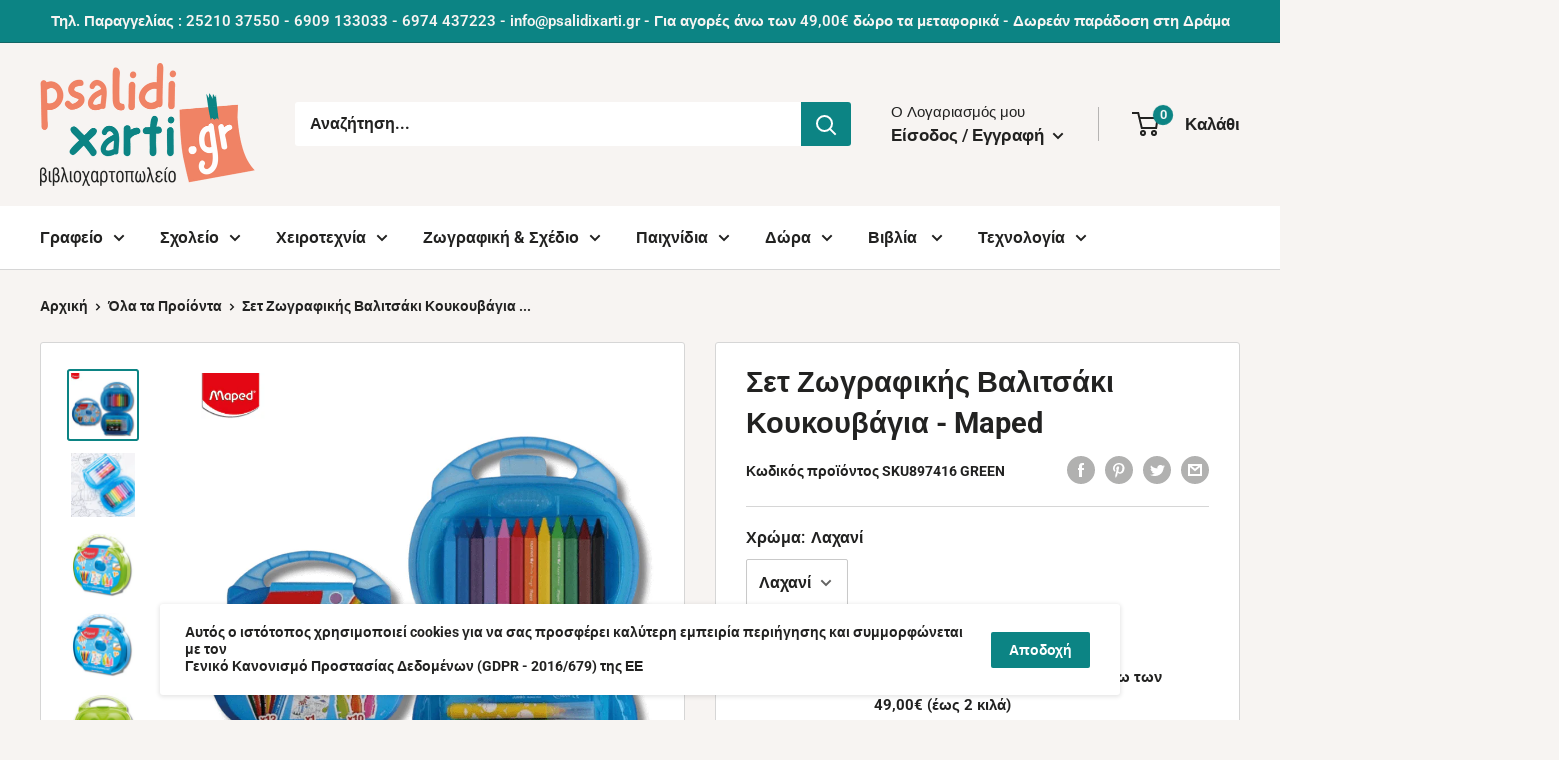

--- FILE ---
content_type: text/html; charset=utf-8
request_url: https://psalidixarti.gr/products/%CF%83%CE%B5%CF%84-%CE%B6%CF%89%CE%B3%CF%81%CE%B1%CF%86%CE%B9%CE%BA%CE%AE%CF%82-%CE%B2%CE%B1%CE%BB%CE%B9%CF%84%CF%83%CE%AC%CE%BA%CE%B9-%CE%BA%CE%BF%CF%85%CE%BA%CE%BF%CF%85%CE%B2%CE%AC%CE%B3%CE%B9%CE%B1-maped
body_size: 87786
content:
<!doctype html>

<html class="no-js" lang="el">
  <head>
    <!-- Google Tag Manager -->
    <script>
window.dataLayer = window.dataLayer || [];
</script>
<script>(function(w,d,s,l,i){w[l]=w[l]||[];w[l].push({'gtm.start':
new Date().getTime(),event:'gtm.js'});var f=d.getElementsByTagName(s)[0],
j=d.createElement(s),dl=l!='dataLayer'?'&l='+l:'';j.async=true;j.src=
'https://www.googletagmanager.com/gtm.js?id='+i+dl;f.parentNode.insertBefore(j,f);
})(window,document,'script','dataLayer','GTM-TKZ2XKN');</script>
<!-- End Google Tag Manager -->
  <script>
  YETT_BLACKLIST = [
    
    /recovermycart/,
    
	/customerchat/,
    /judge\.me/,
    /hextom/,
    /mailchimp/
  ]
  !function(t,e){"object"==typeof exports&&"undefined"!=typeof module?e(exports):"function"==typeof define&&define.amd?define(["exports"],e):e(t.yett={})}(this,function(t){"use strict";var e={blacklist:window.YETT_BLACKLIST,whitelist:window.YETT_WHITELIST},r={blacklisted:[]},n=function(t,r){return t&&(!r||"javascript/blocked"!==r)&&(!e.blacklist||e.blacklist.some(function(e){return e.test(t)}))&&(!e.whitelist||e.whitelist.every(function(e){return!e.test(t)}))},i=function(t){var r=t.getAttribute("src");return e.blacklist&&e.blacklist.every(function(t){return!t.test(r)})||e.whitelist&&e.whitelist.some(function(t){return t.test(r)})},c=new MutationObserver(function(t){t.forEach(function(t){for(var e=t.addedNodes,i=function(t){var i=e[t];if(1===i.nodeType&&"SCRIPT"===i.tagName){var c=i.src,o=i.type;if(n(c,o)){r.blacklisted.push(i.cloneNode()),i.type="javascript/blocked";i.addEventListener("beforescriptexecute",function t(e){"javascript/blocked"===i.getAttribute("type")&&e.preventDefault(),i.removeEventListener("beforescriptexecute",t)}),i.parentElement.removeChild(i)}}},c=0;c<e.length;c++)i(c)})});c.observe(document.documentElement,{childList:!0,subtree:!0});var o=document.createElement;document.createElement=function(){for(var t=arguments.length,e=Array(t),r=0;r<t;r++)e[r]=arguments[r];if("script"!==e[0].toLowerCase())return o.bind(document).apply(void 0,e);var i=o.bind(document).apply(void 0,e),c=i.setAttribute.bind(i);return Object.defineProperties(i,{src:{get:function(){return i.getAttribute("src")},set:function(t){return n(t,i.type)&&c("type","javascript/blocked"),c("src",t),!0}},type:{set:function(t){var e=n(i.src,i.type)?"javascript/blocked":t;return c("type",e),!0}}}),i.setAttribute=function(t,e){"type"===t||"src"===t?i[t]=e:HTMLScriptElement.prototype.setAttribute.call(i,t,e)},i};var l=function(t){if(Array.isArray(t)){for(var e=0,r=Array(t.length);e<t.length;e++)r[e]=t[e];return r}return Array.from(t)},a=new RegExp("[|\\{}()[\\]^$+*?.]","g");t.unblock=function(){for(var t=arguments.length,n=Array(t),o=0;o<t;o++)n[o]=arguments[o];n.length<1?(e.blacklist=[],e.whitelist=[]):(e.blacklist&&(e.blacklist=e.blacklist.filter(function(t){return n.every(function(e){return!t.test(e)})})),e.whitelist&&(e.whitelist=[].concat(l(e.whitelist),l(n.map(function(t){var r=".*"+t.replace(a,"\\$&")+".*";return e.whitelist.find(function(t){return t.toString()===r.toString()})?null:new RegExp(r)}).filter(Boolean)))));for(var s=document.querySelectorAll('script[type="javascript/blocked"]'),u=0;u<s.length;u++){var p=s[u];i(p)&&(p.type="application/javascript",r.blacklisted.push(p),p.parentElement.removeChild(p))}var d=0;[].concat(l(r.blacklisted)).forEach(function(t,e){if(i(t)){var n=document.createElement("script");n.setAttribute("src",t.src),n.setAttribute("type","application/javascript"),document.head.appendChild(n),r.blacklisted.splice(e-d,1),d++}}),e.blacklist&&e.blacklist.length<1&&c.disconnect()},Object.defineProperty(t,"__esModule",{value:!0})});
</script>




		<style>@charset "UTF-8";@media screen and (max-width:640px){.hidden-phone{display:none!important}}.product-gallery__zoom-notice{display:none}.product-gallery__zoom-notice svg{width:10px;height:10px;margin-right:10px;vertical-align:baseline}.product-gallery__carousel--zoomable~.product-gallery__zoom-notice{display:block;margin:12px 0 6px;width:100%;text-align:center;font-size:calc(var(--base-text-font-size) - (var(--default-text-font-size) - 12px))}.product-gallery__thumbnail{position:relative;display:block;width:60px;padding:2px;margin:0 4px;border:2px solid transparent;border-radius:3px}.product-gallery__thumbnail.is-nav-selected{border-color:var(--accent-color)}@media screen and (max-width:999px){.product-gallery__thumbnail-list:after,.product-gallery__thumbnail-list:before{content:"";display:inline-block;vertical-align:middle;width:calc(var(--mobile-container-gutter) - 4px)}.product-gallery__thumbnail{display:inline-block;vertical-align:top}.scroller{overflow:hidden;margin:0 calc(-1 * var(--mobile-container-gutter))}.scroller__inner{padding-bottom:20px;margin-bottom:-20px;overflow-x:auto;overflow-y:hidden;-webkit-overflow-scrolling:touch;-ms-scroll-snap-type:x mandatory;scroll-snap-type:x mandatory;white-space:nowrap}}*,:after,:before{box-sizing:border-box!important;-webkit-font-smoothing:antialiased;-moz-osx-font-smoothing:grayscale}html{font-family:sans-serif;-webkit-text-size-adjust:100%;-moz-text-size-adjust:100%;text-size-adjust:100%;-ms-overflow-style:-ms-autohiding-scrollbar}body{margin:0}[hidden]{display:none!important}aside,header,main,nav,section{display:block}:active{outline:0}a{color:inherit;background-color:transparent;text-decoration:none}strong{font-weight:700}h2,p{margin-top:0;font-size:inherit;font-weight:inherit}h2:last-child,p:last-child{margin-bottom:0}img{max-width:100%;height:auto;border-style:none;vertical-align:top}ol,ul{margin:0;padding:0;list-style-position:inside}button,input{color:inherit;font:inherit;margin:0}button{padding:0;overflow:visible;background:0 0;border:none;border-radius:0;-webkit-appearance:none}button{text-transform:none}button{-webkit-appearance:button}button::-moz-focus-inner,input::-moz-focus-inner{border:0;padding:0}input{line-height:normal;-moz-appearance:none;border-radius:0}input[type=number]::-webkit-inner-spin-button,input[type=number]::-webkit-outer-spin-button{height:auto}input::-moz-placeholder{color:inherit}input:-ms-input-placeholder{color:inherit}.pswp{display:none;position:absolute;width:100%;height:100%;left:0;top:0;overflow:hidden;touch-action:none;z-index:1500;-webkit-backface-visibility:hidden;outline:0}.pswp__bg{position:absolute;left:0;top:0;width:100%;height:100%;background:var(--secondary-background);opacity:0;transform:translateZ(0);-webkit-backface-visibility:hidden;will-change:opacity}.pswp__scroll-wrap{position:absolute;left:0;top:0;width:100%;height:100%;overflow:hidden}.pswp__container{touch-action:none;position:absolute;left:0;right:0;top:0;bottom:0}.pswp__container{-webkit-touch-callout:none}.pswp__bg{will-change:opacity}.pswp__container{-webkit-backface-visibility:hidden}.pswp__item{position:absolute;left:0;right:0;top:0;bottom:0;overflow:hidden}.pswp__ui{position:relative;height:100%;z-index:1550}.pswp__button{display:flex;justify-content:center;align-items:center;border:1px solid var(--border-color);height:32px;width:32px;background:var(--secondary-background);border-radius:100%}.pswp__button--close{position:absolute;top:20px;right:20px}.pswp__button--close svg{width:12px;height:12px}.pswp__prev-next{position:absolute;display:flex;justify-content:space-between;left:0;top:calc(50% - 18px);width:100%;padding:0 20px}.pswp__prev-next svg{position:relative;width:9px;height:13px}.pswp__button--arrow--left svg{left:-1px}.pswp__button--arrow--right svg{right:-1px}.pswp__pagination{position:absolute;padding:1px 13px;bottom:20px;left:50%;transform:translate(-50%);background:var(--secondary-background);border:1px solid var(--border-color);border-radius:20px;font-size:calc(var(--base-text-font-size) - (var(--default-text-font-size) - 12px))}html{font-family:var(--text-font-family);font-weight:var(--text-font-weight);font-style:var(--text-font-style);font-size:calc(var(--base-text-font-size) - 1px);line-height:1.87;color:var(--text-color);background:var(--background)}.heading{font-family:var(--heading-font-family);font-weight:var(--heading-font-weight);font-style:var(--heading-font-style);color:var(--heading-color)}.h3{margin-bottom:14px;font-size:calc(var(--base-text-font-size) - (var(--default-text-font-size) - 20px));line-height:1.6}.h4{font-size:calc(var(--base-text-font-size) - (var(--default-text-font-size) - 16px));line-height:1.75}.h5{font-size:calc(var(--base-text-font-size) - (var(--default-text-font-size) - 14px));line-height:1.85;text-transform:uppercase}.text--strong{color:var(--heading-color);font-weight:var(--text-font-bolder-weight)}.link--accented{color:var(--accent-color)}@-webkit-keyframes spinnerRotation{0%{transform:rotate(0)}to{transform:rotate(360deg)}}@keyframes spinnerRotation{0%{transform:rotate(0)}to{transform:rotate(360deg)}}.icon{display:inline-block;height:1em;width:1em;fill:currentColor;vertical-align:middle;background:0 0;overflow:visible}.icon--search-loader{-webkit-animation:.7s linear infinite spinnerRotation;animation:.7s linear infinite spinnerRotation}@media (-moz-touch-enabled:1),(hover:none){.touch-area{position:relative;background:0 0}.touch-area:before{position:absolute;content:"";top:-8px;right:-8px;left:-8px;bottom:-8px;transform:translateZ(0)}}html{overflow-x:hidden}.visually-hidden{position:absolute!important;overflow:hidden;clip:rect(0 0 0 0);height:1px;width:1px;margin:-1px;padding:0;border:0}.container{max-width:1480px;margin-left:auto;margin-right:auto;padding:0 var(--mobile-container-gutter)}@media screen and (max-width:640px){.container--flush{padding:0}}@media screen and (min-width:641px){html{font-size:var(--base-text-font-size)}.h3{font-size:calc(var(--base-text-font-size) - (var(--default-text-font-size) - 21px));line-height:1.5}.h4{font-size:calc(var(--base-text-font-size) - (var(--default-text-font-size) - 18px));line-height:1.7}.h5{font-size:calc(var(--base-text-font-size) - (var(--default-text-font-size) - 16px));line-height:1.75}.container{padding:0 var(--desktop-container-gutter)}.hidden-tablet-and-up{display:none!important}}.aspect-ratio{position:relative;margin-left:auto;margin-right:auto}.aspect-ratio img{position:absolute;height:100%;width:100%;max-width:100%;max-height:100%;top:0;left:0}.aspect-ratio--square{padding-bottom:100%!important}img.lazyload[data-sizes=auto]{width:100%}.image--fade-in{opacity:0}@media screen and (max-width:999px){.hidden-pocket{display:none!important}}.button{position:relative;display:inline-block;padding:0 30px;line-height:48px;border-radius:2px;text-align:center;font-weight:var(--text-font-bolder-weight);font-size:var(--base-text-font-size)}.button--primary{background:var(--primary-button-background);color:var(--primary-button-text-color)}.button--full{width:100%}.card{position:relative;margin-bottom:18px;background:var(--secondary-background);border-top:1px solid var(--border-color);border-bottom:1px solid var(--border-color)}.card__section{position:relative;padding:20px}@media screen and (max-width:640px){.card{border-radius:0}}@media screen and (min-width:641px){.card{margin-bottom:30px;border-radius:3px;border:1px solid var(--border-color)}.card__section{padding:30px}.card__section--tight{padding:20px 25px}}.mini-cart{position:absolute;width:100vw;height:100vh;left:0;top:100%;max-height:0;background:var(--secondary-background);color:var(--text-color);z-index:1;visibility:hidden;opacity:0;transform:scale(.9);will-change:transform}.mini-cart .icon--nav-triangle-borderless{position:absolute;width:18px;height:8px;right:6px;bottom:100%;z-index:2;filter:drop-shadow(0 -2px 2px rgba(0,0,0,.12))}.mini-cart .alert{margin-bottom:0;flex-shrink:0;font-size:calc(var(--base-text-font-size) - (var(--default-text-font-size) - 14px))}.mini-cart__content--empty{padding:20px 25px 25px}.mini-cart__empty-state{padding:70px 0 60px;text-align:center}.mini-cart__empty-state svg{margin-bottom:10px}@media screen and (max-width:640px){.mini-cart .icon--nav-triangle-borderless{right:24px}.mini-cart__content{display:flex;flex-direction:column}.mini-cart__content--empty{display:flex;flex-direction:column;justify-content:space-between;height:calc(100% - 20px)}}@media screen and (min-width:641px){.mini-cart{left:auto;right:0;top:calc(100% + 14px);max-height:none;width:470px;height:auto;border-radius:3px;box-shadow:0 1px 5px 2px #0000001a}.mini-cart__content>*{padding-left:25px;padding-right:25px}.mini-cart__content--empty{padding-bottom:25px}}.form__field{display:block;padding:12px;border-radius:2px;border:1px solid var(--form-border-color);width:100%;line-height:normal;height:48px;color:var(--heading-color);background:var(--input-background);-webkit-appearance:none;resize:none;font-size:1rem;font-size:max(1rem,16px);box-shadow:0 1px rgba(var(--border-color-rgb),.25) inset}.form__field::-moz-placeholder{color:var(--text-color)}.form__field:-ms-input-placeholder{color:var(--text-color)}.form__submit{display:block;margin-top:20px}.form__input-wrapper{position:relative;width:100%;margin-bottom:12px}.form__floating-label{position:absolute;left:13px;top:0;line-height:48px;font-size:1rem;color:var(--text-color);transform:scale(1);transform-origin:left top}.form__input-wrapper--labelled .form__field{padding-top:20px;padding-bottom:3px}.footer__aside-item{margin-top:34px}.footer__aside-item--localization{margin-top:45px}@media screen and (min-width:641px){.footer__block-item .plus-button{display:none}.footer__aside-item{margin-top:0}.footer__aside-item--localization{width:100%}}#shopify-section-header:after{content:"";display:table;clear:both}.header{position:relative;padding:13px 0;background:var(--header-background);color:var(--header-text-color)}.header__inner{display:flex;flex-wrap:wrap;align-items:center}.header__logo-link{display:block}.header__logo{display:inline-block;vertical-align:middle;margin-bottom:0}.header__logo-image{display:block;vertical-align:middle;max-height:130px}.header__mobile-nav{display:inline-block;margin-right:20px}.header__mobile-nav-toggle{top:-1px}.header__search-bar-wrapper{flex:1 0 auto}.header .icon--account,.header .icon--cart,.header .icon--close,.header .icon--hamburger-mobile,.header .icon--search{display:block}.header .icon--account{width:20px;height:22px}.header .icon--hamburger-mobile{width:20px;height:16px}.header .icon--cart{width:27px;height:24px}.header .icon--search{width:22px;height:22px;margin:0 auto}.header .icon--close{width:19px;height:19px}@media screen and (max-width:640px){.header{display:flex;align-items:center;min-height:64px}.header>.container{width:100%}.header--search-expanded{margin-bottom:59px}}@media screen and (min-width:641px){.header{padding:20px 0}.header__inner{flex-wrap:nowrap}.header__logo{margin-right:35px}}.header__action-list{display:flex;align-items:center;margin-left:auto}.header__action-item{padding:0 9px}.header__action-item:last-child{padding-right:4px}.header__action-item-link{display:block;font-weight:var(--text-font-bolder-weight);font-size:calc(var(--base-text-font-size) - (var(--default-text-font-size) - 16px))}.header__action-item-title{display:block;margin-bottom:-6px;color:var(--header-light-text-color);font-size:calc(var(--base-text-font-size) - (var(--default-text-font-size) - 14px));font-weight:400}.header__action-item .icon--arrow-bottom{width:12px;height:8px;margin-left:4px}.header__cart-icon{margin-left:-2px}.header__cart-count{display:inline-flex;position:absolute;right:-14px;top:-7px;align-items:center;justify-content:center;height:20px;min-width:20px;padding:4px;font-size:calc(var(--base-text-font-size) - (var(--default-text-font-size) - 12px));font-weight:var(--text-font-bolder-weight);text-align:center;background:var(--header-accent-color);color:var(--secondary-background);border-radius:1.75em;will-change:transform;transform:scale(1.01);z-index:1}@media screen and (max-width:640px){.header__cart-icon .icon-state__secondary.icon-state__secondary{left:8px}.header__search-bar-wrapper{visibility:hidden;position:absolute;padding:0 20px;width:100%;bottom:0;left:0;background:var(--header-background);z-index:-1}.header__search-bar-wrapper.is-visible{visibility:visible;margin-bottom:-59px}}@media screen and (min-width:641px){.header__action-list{padding-left:28px}.header__action-item,.header__action-item-content{position:relative}.header__action-item-content{max-width:-webkit-max-content;max-width:-moz-max-content;max-width:max-content}}.search-bar{position:relative;min-width:100%;padding-bottom:15px;z-index:1;font-size:calc(var(--base-text-font-size) - (var(--default-text-font-size) - 15px))}.search-bar__top{position:relative;display:flex;height:44px;align-items:center;border-radius:3px;background:var(--secondary-background);color:var(--text-color);z-index:1}.search-bar__input-wrapper{position:relative;flex:1 0 auto;height:100%}.search-bar__input{height:100%;width:100%;padding:0 15px 1px;border:none;background:0 0;line-height:normal;color:var(--heading-color);-webkit-appearance:none}.search-bar__input::-moz-placeholder{color:var(--text-color);opacity:1}.search-bar__input:-ms-input-placeholder{color:var(--text-color);opacity:1}.search-bar__input::-ms-clear{display:none}.search-bar__input-clear{position:absolute;right:15px;top:calc(50% - 9px);display:none;opacity:.5}.search-bar__input-clear svg{display:block;width:17px;height:17px}.search-bar__submit{flex:none;width:50px;height:100%;color:var(--secondary-background);background:var(--header-accent-color);border-radius:0 3px 3px 0}.search-bar__submit svg{position:relative}.search-bar__submit .icon--search{width:21px;height:21px}.search-bar__submit .icon--search-loader{display:none;width:24px;height:24px;margin:0 auto}.search-bar__inner{position:absolute;visibility:hidden;left:-20px;top:calc(100% + 8px);width:100vw;height:100vh;overflow:hidden;color:var(--text-color);background:var(--secondary-background)}@supports (--css:variables){.search-bar__inner{height:calc(100vh - var(--header-height) - 25px)}.nav-bar .nav-dropdown .nav-dropdown{max-height:calc(100vh - 40px);max-height:calc(100vh - var(--distance-to-top,0px) - 40px);overflow:auto;-ms-scroll-chaining:none;overscroll-behavior:contain}}.search-bar__inner-animation{height:100%}.search-bar__results{position:absolute;left:0;top:0;width:100%;background:var(--secondary-background);box-shadow:0 1px 5px 2px #0000001a;visibility:hidden}.search-bar__results .skeleton-container{display:none}.search-bar__results{font-size:calc(var(--base-text-font-size) - (var(--default-text-font-size) - 14px));height:100%;overflow:auto;-ms-scroll-chaining:none;overscroll-behavior:none}.search-bar__result-item{display:flex;align-items:center;padding:15px 20px}.search-bar__result-item--skeleton{max-width:300px}.search-bar__image-container{flex:none;width:60px;margin-right:20px}.search-bar__item-info{flex:1 0 0}@media screen and (max-width:640px){.search-bar{opacity:0}.search-bar__inner{max-height:0;height:calc(100vh - 26px);top:100%}.search-bar__top-wrapper{display:flex;align-items:center;justify-content:space-between}.search-bar__top{flex-grow:1}.search-bar__close-button{width:0;height:0;overflow:hidden;font-size:calc(var(--base-text-font-size) - (var(--default-text-font-size) - 16px));opacity:0}.search-bar__close-text{padding-left:22px}.header__search-bar-wrapper.is-visible .search-bar{opacity:1}}@media screen and (min-width:641px){.search-bar{margin-top:0;padding-bottom:0;min-width:0}.search-bar__inner{width:calc(100% - 40px);top:100%;left:-5px}@supports (--css:variables){.search-bar__inner{height:calc(100vh - var(--header-height) - 40px)}}.search-bar__submit .icon--search{top:1px}.search-bar__results{max-height:310px;height:auto}@supports (--css:variables){.search-bar__results{max-height:calc(100vh - var(--header-height) - 40px)}}.search-bar__results{left:5px;width:calc(100% - 10px);border-radius:0 0 3px 3px}}.nav-dropdown{position:absolute;top:100%;padding:16px 0;list-style:none;background:var(--secondary-background);color:var(--text-color);border-radius:0 0 3px 3px;border:1px solid var(--border-color);white-space:nowrap;visibility:hidden;opacity:0;z-index:1}.nav-dropdown:not(.nav-dropdown--floating){left:-15px}.nav-dropdown--restrict{max-height:calc(100vh - 40px);max-height:calc(100vh - var(--header-height,0px) - var(--announcement-bar-height,0px) - 40px);overflow:auto;-ms-scroll-chaining:none;overscroll-behavior:contain}.nav-dropdown .icon--nav-triangle-left{position:absolute;top:23px;right:100%;height:20px;width:9px;z-index:1}.nav-dropdown__item:not(.has-mega-menu){position:relative}.nav-dropdown__link{display:flex;align-items:center;justify-content:space-between;padding:2px 60px 2px 20px}.nav-dropdown__link svg{position:relative;width:8px;height:12px;top:1px;margin:0 -40px 0 65px}.nav-dropdown .nav-dropdown{left:100%;top:-17px;margin-top:0;min-width:0;border-radius:0 3px 3px 0}.nav-bar{display:none}.mobile-menu{position:absolute;width:100vw;height:100vh;left:0;top:100%;visibility:hidden;max-height:0;z-index:1;opacity:0;color:var(--text-color);font-size:calc(var(--base-text-font-size) - (var(--default-text-font-size) - 16px));transform:scale(.9);will-change:transform}.mobile-menu .icon--arrow-left,.mobile-menu .icon--arrow-right{width:8px;height:12px}.mobile-menu__inner{position:relative;max-width:100vw;height:100%;overflow:hidden}.mobile-menu .icon--nav-triangle-borderless{position:absolute;bottom:100%;left:20px;width:18px;height:8px;z-index:1}.mobile-menu__panel{position:relative;height:100%;background:var(--secondary-background);overflow-y:auto;overflow-x:hidden;-ms-scroll-chaining:none;overscroll-behavior:none;-webkit-overflow-scrolling:touch}.mobile-menu__panel.is-nested{position:absolute;top:0;left:0;width:100%;height:100%;visibility:hidden;z-index:1;transform:translate(100%)}.mobile-menu__section{padding:16px 20px}.mobile-menu__section--loose{padding-top:18px;padding-bottom:18px}.mobile-menu__section:not(:last-child){border-bottom:1px solid var(--border-color)}.mobile-menu__section.is-sticky{position:-webkit-sticky;position:sticky;top:0;background:var(--secondary-background);z-index:1}.mobile-menu__nav{list-style:none}.mobile-menu__nav-link{display:flex;align-items:center;justify-content:space-between;width:100%;padding:8px 0 7px}.mobile-menu__back-button{display:block;width:100%;text-align:left}.mobile-menu__back-button svg{margin-right:8px;vertical-align:-1px}.mobile-menu__help-wrapper{display:flex;align-items:center}.mobile-menu__help-wrapper .icon--bi-phone{margin-right:16px;width:24px;height:24px}.mobile-menu__help-wrapper .icon--bi-email{margin-right:18px;width:22px;height:22px}.mobile-menu__help-wrapper+.mobile-menu__help-wrapper{margin-top:18px}.page__sub-header{display:none;margin:23px 0;font-size:calc(var(--base-text-font-size) - (var(--default-text-font-size) - 13px))}@media screen and (min-width:641px){.mobile-menu .icon--nav-triangle-borderless{left:40px}.page__sub-header{display:flex;align-items:center;justify-content:space-between}}.popover{position:absolute;width:100vw;left:0;top:100%;background:var(--secondary-background);color:var(--text-color);z-index:1;visibility:hidden;opacity:0;transform:scale(.9);will-change:transform}.popover .icon--nav-triangle-borderless{right:67px}.popover--large{text-align:center}.popover__inner{padding:15px 20px 20px}.popover .icon--nav-triangle-borderless{position:absolute;bottom:100%;width:18px;height:8px;z-index:2;filter:drop-shadow(0 -2px 2px rgba(0,0,0,.12))}.popover__header{padding:12px 0 30px}.popover__title{margin-bottom:4px;font-size:calc(var(--base-text-font-size) - (var(--default-text-font-size) - 20px))}.popover__legend{margin-bottom:16px}.popover__secondary-action{margin-top:16px;font-size:calc(var(--base-text-font-size) - (var(--default-text-font-size) - 13px))}.popover__secondary-action>p{margin-bottom:0}@media screen and (max-width:640px){.popover__panel,.popover__panel-list{height:100%!important}.popover__inner{display:flex;flex-direction:column;justify-content:space-between;height:100%;overflow:auto;-webkit-overflow-scrolling:touch}}@media screen and (min-width:641px){.popover{width:auto;min-width:160px;right:-2px;top:calc(100% + 15px);left:auto;border-radius:3px;box-shadow:0 1px 5px 2px #0000001a}.popover .icon--nav-triangle-borderless{right:27px}.popover--large{min-width:320px}.popover__inner{padding:15px 25px}.popover__header{padding-bottom:15px}.popover__title{margin-bottom:8px;font-size:calc(var(--base-text-font-size) - (var(--default-text-font-size) - 18px))}.popover--unlogged{right:-5px}.popover--unlogged .icon--nav-triangle-borderless{right:6px}}.popover__panel-list{position:relative;overflow:hidden}.popover__panel{width:100%;visibility:hidden}.popover__panel--default{transform:translate(-100%)}.popover__panel--sliding{position:absolute;top:0;left:0;transform:translate(100%)}.popover__panel.is-selected{transform:translate(0)}.product-gallery{position:relative;margin-bottom:12px}.product-gallery__carousel-wrapper{position:relative;margin-bottom:25px}.product-gallery__carousel:not(.flickity-enabled) .product-gallery__carousel-item:not(.is-selected){display:none}.product-gallery__carousel-item{width:100%;padding:0 20px}.product-gallery__size-limiter{margin:0 auto}.product-meta__share-buttons{position:relative;display:flex;align-items:center;justify-content:space-between;margin-top:40px}.product-meta__share-buttons .social-media__item svg{opacity:.35}@media screen and (min-width:641px){.product-meta__share-buttons{margin-top:0}}.product-form__price-info{margin-top:5px;font-size:calc(var(--base-text-font-size) - (var(--default-text-font-size) - 14px))}@media screen and (max-width:640px){.product-gallery__carousel{margin-left:calc(-1 * var(--mobile-container-gutter));margin-right:calc(-1 * var(--mobile-container-gutter))}.product-block-list__item:first-child .card{border-top:none}}@media screen and (max-width:999px){.product-block-list__wrapper{min-height:0!important}}.rte{word-break:break-word}.rte:after{content:"";display:block;clear:both}.section{margin:50px 0}.section__header{display:flex;align-items:baseline;justify-content:space-between;margin-bottom:15px;overflow:hidden}.section__title{margin-bottom:0}@media screen and (min-width:641px){.section{margin:60px 0}.section__header{overflow:visible;margin-bottom:20px}}.list--unstyled{list-style:none}.social-media__item-list{display:flex;flex-wrap:wrap;margin:-5px}.social-media__item{display:inline-block;margin:5px}.social-media__item>a{display:block}.social-media__item svg{width:28px;height:28px;opacity:.4;will-change:opacity}.alert{display:block;padding:12px 20px;margin-bottom:20px;border-radius:2px;white-space:normal;font-size:1rem;word-break:break-all;word-break:break-word;background:var(--background);color:var(--heading-color);text-align:left}.alert--center{text-align:center}.alert--tight{padding:6px 14px}@-webkit-keyframes skeletonShimmerAnimation{0%{opacity:.45}to{opacity:.9}}@keyframes skeletonShimmerAnimation{0%{opacity:.45}to{opacity:.9}}.skeleton-container{-webkit-animation:1s linear infinite alternate skeletonShimmerAnimation;animation:1s linear infinite alternate skeletonShimmerAnimation;will-change:opacity}.skeleton-text{height:10px;width:100%;background:var(--border-color)}.skeleton-image{position:absolute;top:0;left:0;height:100%;width:100%;background:var(--border-color)}.skeleton-paragraph .skeleton-text{margin-bottom:8px}.skeleton-paragraph .skeleton-text:last-child{width:38%;margin-bottom:0}.plus-button{display:block;position:relative;right:0;top:calc(50% - 5px);width:10px;height:10px}.plus-button:after,.plus-button:before{position:absolute;content:"";top:50%;left:50%;transform:translate(-50%,-50%) rotate(-90deg);background-color:currentColor}.plus-button:before{width:10px;height:2px;opacity:1}.plus-button:after{width:2px;height:10px}.announcement-bar{position:relative;display:block;font-weight:var(--text-font-bolder-weight);font-size:calc(var(--base-text-font-size) - (var(--default-text-font-size) - 12px));border-bottom:1px solid var(--header-border-color)}.announcement-bar__content{display:block;padding:4px 0;margin-bottom:0}.announcement-bar__content--center{text-align:center}@media screen and (max-width:640px){.announcement-bar__inner{text-align:center}}@media screen and (min-width:641px){.announcement-bar{font-size:calc(var(--base-text-font-size) - (var(--default-text-font-size) - 14px));text-align:left}.announcement-bar__inner{display:flex;align-items:center}.announcement-bar__content{padding:7px 0;margin-right:auto}.announcement-bar__content--center{margin-left:auto;padding-left:0;padding-left:var(--announcement-bar-button-width,0)}}.breadcrumb__list{display:flex;align-items:center;list-style:none}.breadcrumb__list svg{margin:0 7px;width:6px;height:8px;vertical-align:inherit}.loading-bar{position:fixed;top:0;left:0;height:3px;width:100%;opacity:0;background:var(--accent-color);transform:scaleX(0);transform-origin:left;z-index:50}.modal{position:fixed;top:0;left:0;width:100%;height:100%;margin:0 auto;z-index:10;visibility:hidden;opacity:0}.modal:before{position:fixed;content:"";top:0;left:0;width:100%;height:100%;background:rgba(0,0,0,.35)}.modal__dialog{position:absolute;width:100%;height:100%;max-height:100vh;background:var(--secondary-background);box-shadow:0 1px 2px #0000004d;overflow:auto;-webkit-overflow-scrolling:touch;transform:scale(.9)}.modal__loader{display:none;padding:60px 0;text-align:center}.modal__loader .icon--search-loader{width:35px;height:35px;color:var(--accent-color)}.modal__close{color:var(--heading-color);z-index:1}.modal__close svg{display:block;width:20px;height:20px}@media screen and (min-width:641px){.modal{display:flex;justify-content:center;align-items:center}.modal__dialog{width:580px;height:auto;max-height:calc(100% - 80px);border-radius:3px}.modal__dialog--stretch{width:calc(100% - 80px);margin-left:auto;margin-right:auto;max-width:1200px}.modal__close{position:absolute;right:28px;top:28px}}.icon-state{position:relative;vertical-align:middle}.icon-state .icon-state__primary,.icon-state .icon-state__secondary{display:block}.icon-state .icon-state__secondary{position:absolute;top:50%;left:0;opacity:0;transform:translateY(-50%) scale(.3)}.cookie-bar{position:fixed;bottom:20px;left:0;visibility:hidden;opacity:0;transform:translateY(100%);width:100%;z-index:3;font-size:calc(var(--base-text-font-size) - (var(--default-text-font-size) - 11px))}.cookie-bar__inner{max-width:960px;margin:0 auto;padding:15px;z-index:4;border-radius:3px;background:var(--secondary-background);color:var(--text-color);box-shadow:0 1px 4px 1px #0000001a}.cookie-bar__text{line-height:1.45}@media screen and (min-width:641px){.cookie-bar{bottom:25px;font-size:calc(var(--base-text-font-size) - (var(--default-text-font-size) - 13px))}.cookie-bar__inner{display:flex;align-items:center;justify-content:space-between;padding:20px 30px 20px 25px}.cookie-bar__text{line-height:1.25}}:root{--default-text-font-size:15px;--base-text-font-size:15px;--heading-font-family:Roboto,sans-serif;--heading-font-weight:700;--heading-font-style:normal;--text-font-family:Roboto,sans-serif;--text-font-weight:700;--text-font-style:normal;--text-font-bolder-weight:500;--text-link-decoration:normal;--text-color:#222221;--text-color-rgb:34,34,33;--heading-color:#222221;--border-color:#d6d6d6;--border-color-rgb:214,214,214;--form-border-color:#c9c9c9;--accent-color:#e6785f;--accent-color-rgb:230,120,95;--link-color:#0c8484;--link-color-hover:#063e3e;--background:#f7f4f2;--secondary-background:#ffffff;--secondary-background-rgb:255,255,255;--accent-background:rgba(230, 120, 95, 0.08);--input-background:#ffffff;--error-color:#f71b1b;--error-background:rgba(247, 27, 27, 0.07);--success-color:#48b448;--success-background:rgba(72, 180, 72, 0.11);--primary-button-background:#0c8484;--primary-button-background-rgb:12,132,132;--primary-button-text-color:#ffffff;--secondary-button-background:#0c8484;--secondary-button-background-rgb:12,132,132;--secondary-button-text-color:#ffffff;--header-background:#f7f4f2;--header-text-color:#0c8484;--header-light-text-color:#0c8484;--header-border-color:rgba(12, 132, 132, 0.3);--header-accent-color:#0c8484;--footer-background-color:#e7e7e7;--footer-heading-text-color:#0c8484;--footer-body-text-color:#222221;--footer-body-text-color-rgb:34,34,33;--footer-accent-color:#0c8484;--footer-accent-color-rgb:12,132,132;--footer-border:none;--flickity-arrow-color:#a3a3a3;--product-on-sale-accent:#e6785f;--product-on-sale-accent-rgb:230,120,95;--product-on-sale-color:#ffffff;--product-in-stock-color:#0c8484;--product-low-stock-color:#ee0000;--product-sold-out-color:#fc7d60;--product-custom-label-1-background:#e6785f;--product-custom-label-1-color:#ffffff;--product-custom-label-2-background:#d49ce3;--product-custom-label-2-color:#000000;--product-review-star-color:#e6785f;--mobile-container-gutter:20px;--desktop-container-gutter:40px}.previewer_modal{display:none;position:fixed;z-index:80001;padding-top:150px;padding-bottom:150px;left:0;top:0;width:100%;height:100%;overflow-y:auto;overflow-x:hidden;background-color:#000;background-color:#0006;opacity:1}@media only screen and (max-width:600px){.previewer_modal{padding-bottom:250px}}.previewer_modal-content{position:relative;background-color:#fefefe;margin:auto;border:1px solid #888;width:60%;min-height:300px;box-shadow:0 4px 8px #0003,0 6px 20px #00000030;-webkit-animation-name:animatetop;-webkit-animation-duration:.4s;animation-name:animatetop;animation-duration:.4s}@media only screen and (max-width:1369px){.previewer_modal-content{width:65%}}@media only screen and (max-width:1280px){.previewer_modal-content{width:70%}}@media only screen and (max-width:969px){.previewer_modal-content{width:80%}}@media only screen and (max-width:576px){.previewer_modal-content{width:90%}}@-webkit-keyframes animatetop{0%{top:-300px;opacity:0}to{top:0;opacity:1}}@keyframes animatetop{0%{top:-300px;opacity:0}to{top:0;opacity:1}}.previewer_modal-content .close{float:right;font-size:28px;font-weight:700;margin-right:7px;opacity:.7}.previewer_modal-body .image-wrapper{padding:20px 10px 20px 6px}.previewer_modal-body .image-wrapper .variant_images-block{width:25%;max-width:90px;display:inline-block;vertical-align:top;min-height:300px;position:relative;overflow:hidden}.previewer_modal-body .image-wrapper .main_image-block{width:75%;display:inline-block;padding:0 7px}.previewer_modal-body .image-wrapper .main_image-block img{width:100%}.previewer_modal-body .image-wrapper .close{display:none}.previewer_modal-body .description-wrapper_content{padding:20px 10px}.previewer_modal-body .full_info{text-decoration:underline;font-weight:700}.previewer_modal-body .price-old{margin-right:10px}.previewer_modal-body .col{width:49%;display:inline-block;vertical-align:top}.previewer_modal-body .inline{display:inline-block}.previewer_modal-body .inline label{margin-right:5px}.previewer_modal-body .previewer_options{margin-bottom:5px}.previewer_modal-body .previewer_options div:first-child{margin-left:-7px}.previewer_modal-body .previewer_options div:last-child{margin-left:-7px}.previewer_modal-body .previewer_options div.inline{margin-right:10px;padding:7px;max-width:100%}.previewer_modal-body .previewer_options div.hidden{display:none}.previewer_modal-body .product-description{position:relative;max-height:200px;max-width:100%;overflow:hidden;text-overflow:ellipsis;line-height:2;margin-bottom:15px}.previewer_modal-body .product-description:after{content:"";position:absolute;bottom:0;right:0;width:100%;height:1.2em;background:linear-gradient(to bottom,rgba(255,255,255,0),#fff 100%)}.previewer_modal-body .previewer_add-to-cart_wrapper{display:flex;flex-wrap:wrap;align-items:flex-end;margin-top:10px}.previewer_modal-body .previewer_add-to-cart_wrapper .previewer_add-to-cart_quantity{width:40%;padding-right:10px;margin-bottom:10px}.previewer-product_action{display:none;position:absolute;width:70px;height:50px;top:40%;background:url([data-uri]);background-repeat:no-repeat!important;background-position:bottom!important;background-size:70px!important;opacity:.7}.previewer_modal-body .previewer_categories{display:none;margin-bottom:8px}.previewer-product_prev{-webkit-transform:rotate(90deg);transform:rotate(90deg);left:-75px}.previewer-product_next{-webkit-transform:rotate(270deg);transform:rotate(270deg);right:-75px}@media only screen and (max-width:576px){.previewer_modal-body .image-wrapper .variant_images-block{width:35%;min-height:200px;max-height:300px}.previewer_modal-body .image-wrapper .main_image-block{width:65%}.previewer_modal-body .description-wrapper.col,.previewer_modal-body .image-wrapper.col{width:100%;padding:10px 6px}.previewer_modal-body .description-wrapper_content{padding:10px 20px}.previewer_modal-body .product-description{max-height:130px}.previewer_modal-body .image-wrapper .close{display:block;margin-top:-10px;margin-right:0}.previewer_modal-body .description-wrapper .close{display:none}}.previewer-loader,.previewer-loader:after,.previewer-loader:before{border-radius:50%}.previewer-loader{color:#000;font-size:11px;text-indent:-99999em;margin:55px auto;position:relative;width:10em;height:10em;box-shadow:inset 0 0 0 1em;-webkit-transform:translateZ(0);-ms-transform:translateZ(0);transform:translateZ(0)}.previewer-loader:after,.previewer-loader:before{position:absolute;content:""}.previewer-loader:before{width:5.2em;height:10.2em;background:inherit;border-radius:10.2em 0 0 10.2em;top:-.1em;left:-.1em;-webkit-transform-origin:5.2em 5.1em;transform-origin:5.2em 5.1em;-webkit-animation:2s 1.5s infinite load-animation;animation:2s 1.5s infinite load-animation}.previewer-loader:after{width:5.2em;height:10.2em;background:inherit;border-radius:0 10.2em 10.2em 0;top:-.1em;left:5.1em;-webkit-transform-origin:0px 5.1em;transform-origin:0px 5.1em;-webkit-animation:2s infinite load-animation;animation:2s infinite load-animation}@-webkit-keyframes load-animation{0%{-webkit-transform:rotate(0);transform:rotate(0)}to{-webkit-transform:rotate(360deg);transform:rotate(360deg)}}@keyframes load-animation{0%{-webkit-transform:rotate(0);transform:rotate(0)}to{-webkit-transform:rotate(360deg);transform:rotate(360deg)}}.announcement-bar{background:#0c8484;color:#fffffc}:root{--header-is-sticky:1;--header-inline-navigation:1}#shopify-section-header{position:relative;z-index:5;position:-webkit-sticky;position:sticky;top:0}.header__logo-image{max-width:135px!important}@media screen and (min-width:641px){.header__logo-image{max-width:190px!important}}#shopify-section-static-recently-viewed-products{display:none}
		</style>
		<link rel="preload" as="image" href="//psalidixarti.gr/cdn/shop/files/miniboxmosaiko_26_800x.png?v=1733443836">


<link rel="preconnect" href="//fonts.shopifycdn.com/" crossorigin>
<link rel="preconnect" href="//cdn.shopify.com/" crossorigin>
<link rel="preconnect" href="//v.shopify.com/" crossorigin>
<link rel="dns-prefetch" href="//psalidixarti.gr" crossorigin>
<link rel="dns-prefetch" href="//psalidi-xarti.myshopify.com" crossorigin>
<link rel="dns-prefetch" href="//cdn.shopify.com" crossorigin>
<link rel="dns-prefetch" href="//v.shopify.com" crossorigin>
<link rel="dns-prefetch" href="//fonts.shopifycdn.com" crossorigin>  
  <!-- Added by AVADA Joy -->
  <script>
  window.AVADA_JOY = window.AVADA_JOY || {};
  window.AVADA_JOY.shopId = 'FEjyhpNMllr6oRrR8gL6';
  window.AVADA_JOY.status = false;
  window.AVADA_JOY.account_enabled = true;
  window.AVADA_JOY.login_url = "\/account\/login";
  window.AVADA_JOY.register_url = "\/account\/register";
  window.AVADA_JOY.customer = {
    id: null,
    email: null,
    first_name: null,
    last_name: null,
    point: null
  };
</script>
  <!-- /Added by AVADA Joy -->

	<!-- Added by AVADA SEO Suite -->
	


<meta property="og:site_name" content="www.psalidixarti.gr">
<meta property="og:url" content="https://psalidixarti.gr/products/%cf%83%ce%b5%cf%84-%ce%b6%cf%89%ce%b3%cf%81%ce%b1%cf%86%ce%b9%ce%ba%ce%ae%cf%82-%ce%b2%ce%b1%ce%bb%ce%b9%cf%84%cf%83%ce%ac%ce%ba%ce%b9-%ce%ba%ce%bf%cf%85%ce%ba%ce%bf%cf%85%ce%b2%ce%ac%ce%b3%ce%b9%ce%b1-maped">
<meta property="og:title" content="Σετ Ζωγραφικής Βαλιτσάκι Κουκουβάγια - Maped">
<meta property="og:type" content="product">
<meta property="og:description" content="Σετ Ζωγραφικής Βαλιτσάκι Κουκουβάγια - Maped (897416) Σετ ζωγραφικής με χρώματα Color’peps της Maped για ατέλειωτες ώρες ευχαρίστησης και δημιουργικής ενασχόλησης!Είναι ένα πρακτικό και διασκεδαστικό σετ ζωγραφικής, ιδανικό για τα μικρά παιδιά. Το βαλιτσάκι, που έχει το σχήμα μιας χαριτωμένης κουκουβάγιας, περιέχει όλα"><meta property="product:availability" content="instock">
  <meta property="product:price:amount" content="9,70">
  <meta property="product:price:currency" content="EUR"><meta property="og:image" content="http://psalidixarti.gr/cdn/shop/files/miniboxmosaiko_26.png?v=1733443836">
<meta property="og:image:secure_url" content="https://psalidixarti.gr/cdn/shop/files/miniboxmosaiko_26.png?v=1733443836">
<meta property="og:image:width" content="">
<meta property="og:image:height" content="">
<meta property="og:image:alt" content="">
    
<meta name="twitter:site" content="@www.psalidixarti.gr"><meta name="twitter:card" content="summary_large_image">
<meta name="twitter:title" content="Σετ Ζωγραφικής Βαλιτσάκι Κουκουβάγια - Maped">
<meta name="twitter:description" content="Σετ Ζωγραφικής Βαλιτσάκι Κουκουβάγια - Maped (897416) Σετ ζωγραφικής με χρώματα Color’peps της Maped για ατέλειωτες ώρες ευχαρίστησης και...">
<meta name="twitter:image" content="http://psalidixarti.gr/cdn/shop/files/miniboxmosaiko_26.png?v=1733443836">
    




<meta name="twitter:image" content="http://psalidixarti.gr/cdn/shop/files/miniboxmosaiko_26.png?v=1733443836">
    
<script>window.FPConfig = {};window.FPConfig.ignoreKeywords=["/cart","/account"]</script>




	<!-- /Added by AVADA SEO Suite -->
    

    
    

    
    

    
    

    
    


    
    


    <meta name="seomaster" content="true"/><script type="application/ld+json">
        {
            "@context": "http://schema.org",
            "@type": "WebSite",
            "url": "https://psalidixarti.gr",
            "potentialAction": {
                "@type": "SearchAction",
                "target": {
                    "@type": "EntryPoint",
                    "urlTemplate": "https://psalidixarti.gr/search?q={query}"
                },
                "query-input": "required name=query"
                }
        }
        </script>
    <script type="application/ld+json">
            {
                "@context": "http://schema.org",
                "@type": "Product",
                "brand": {
                    "@type": "Brand",
                    "name": "Maped"
                },
                "gtin13": "3154148974161",
                "productId": "3154148974161",
                "sku": "897416 GREEN","description": "Σετ Ζωγραφικής Βαλιτσάκι Κουκουβάγια - Maped (897416)\nΣετ ζωγραφικής με χρώματα Color’peps της Maped για ατέλειωτες ώρες ευχαρίστησης και δημιουργικής ενασχόλησης!Είναι ένα πρακτικό και διασκεδαστικό σετ ζωγραφικής, ιδανικό για τα μικρά παιδιά. Το βαλιτσάκι, που έχει το σχήμα μιας χαριτωμένης κουκουβάγιας, περιέχει όλα όσα χρειάζεται ένα παιδάκι για να δώσει φαντασία στα σχέδιά του.\nΤι περιλαμβάνει;\n\n\nΒαλιτσάκι: Ένα πρακτικό βαλιτσάκι σε σχήμα κουκουβάγιας, είτε μπλε είτε πράσινο, για να μεταφέρουν τα παιδιά τα εργαλεία τους εύκολα και με ασφάλεια.\n\n\nΜαρκαδόροι: 10 χοντροί μαρκαδόροι Color'peps με στρογγυλή μύτη, ιδανικοί για τα μικρά χέρια.\n\n\nΚηρομπογιές: 6 χοντρές κηρομπογιές, επίσης κατάλληλες για τα μικρά παιδιά.\n\n\nΠόστερ: Ένα μεγάλο πόστερ με διάφορα σχέδια, έτοιμο για να το χρωματίσουν τα παιδιά.\n\n\nΓιατί να το επιλέξετε;\n\n\nΔημιουργικότητα: Ενθαρρύνει τα παιδιά να εκφράσουν τη δημιουργικότητά τους και να φανταστούν νέους κόσμους.\n\n\nΑνάπτυξη δεξιοτήτων: Βοηθά τα παιδιά να αναπτύξουν τις κινητικές τους δεξιότητες, συντονίζοντας τα χέρια και τα μάτια τους.\n\n\nΑσφάλεια: Τα υλικά είναι κατασκευασμένα από μη τοξικά υλικά και είναι απόλυτα ασφαλή για τα παιδιά.\n\n\nΔιασκέδαση: Είναι ένας διασκεδαστικός τρόπος για τα παιδιά να περάσουν τον ελεύθερο χρόνο τους, είτε μόνα τους είτε με παρέα.\n\n\nΙδανικό δώρο: Είναι ένα τέλειο δώρο για γενέθλια, γιορτές ή οποιαδήποτε άλλη ειδική περίσταση.\n\n\nΓια ποιες ηλικίες είναι κατάλληλο;\nΤο σετ είναι κατάλληλο για παιδιά ηλικίας 1+ και αποτελεί μια εξαιρετική εισαγωγή στον κόσμο της ζωγραφικής.\nΤο βαλιτσάκι κουκουβάγια της Maped είναι ένα εξαιρετικό κιτ ζωγραφικής για τα μικρά παιδιά. Είναι διασκεδαστικό, ασφαλές και εκπαιδευτικό. Αν ψάχνετε ένα δώρο για ένα παιδί, αυτό είναι μια εξαιρετική επιλογή.",
                "url":"https:\/\/psalidixarti.gr\/products\/%cf%83%ce%b5%cf%84-%ce%b6%cf%89%ce%b3%cf%81%ce%b1%cf%86%ce%b9%ce%ba%ce%ae%cf%82-%ce%b2%ce%b1%ce%bb%ce%b9%cf%84%cf%83%ce%ac%ce%ba%ce%b9-%ce%ba%ce%bf%cf%85%ce%ba%ce%bf%cf%85%ce%b2%ce%ac%ce%b3%ce%b9%ce%b1-maped",
                "name": "Σετ Ζωγραφικής Βαλιτσάκι Κουκουβάγια - Maped","image": "https://psalidixarti.gr/cdn/shop/files/miniboxmosaiko_26.png?v=1733443836",
                "weight": "1.0kg",
                "offers" : [
                    {
                        "@type" : "Offer" ,
                        "gtin13": "3154148974161",
                        "priceCurrency" : "EUR" ,
                        "priceValidUntil": "2026-02-09",
                        "price" : "970" ,
                        "availability" : "http://schema.org/InStock" ,
                        "itemCondition": "http://schema.org/NewCondition",
                        "sku": "897416 GREEN",
                        "name": "Λαχανί",
                        "url" : "https://psalidixarti.gr/products/%CF%83%CE%B5%CF%84-%CE%B6%CF%89%CE%B3%CF%81%CE%B1%CF%86%CE%B9%CE%BA%CE%AE%CF%82-%CE%B2%CE%B1%CE%BB%CE%B9%CF%84%CF%83%CE%AC%CE%BA%CE%B9-%CE%BA%CE%BF%CF%85%CE%BA%CE%BF%CF%85%CE%B2%CE%AC%CE%B3%CE%B9%CE%B1-maped?variant=39858283675816",
                        "seller" : {
                            "@type" : "Organization",
                            "name" : "Psalidixarti.gr"
                        }
                    }, 
                    {
                        "@type" : "Offer" ,
                        "gtin13": "3154148974161",
                        "priceCurrency" : "EUR" ,
                        "priceValidUntil": "2026-02-09",
                        "price" : "970" ,
                        "availability" : "http://schema.org/InStock" ,
                        "itemCondition": "http://schema.org/NewCondition",
                        "sku": "897416 BLUE",
                        "name": "Μπλε",
                        "url" : "https://psalidixarti.gr/products/%CF%83%CE%B5%CF%84-%CE%B6%CF%89%CE%B3%CF%81%CE%B1%CF%86%CE%B9%CE%BA%CE%AE%CF%82-%CE%B2%CE%B1%CE%BB%CE%B9%CF%84%CF%83%CE%AC%CE%BA%CE%B9-%CE%BA%CE%BF%CF%85%CE%BA%CE%BF%CF%85%CE%B2%CE%AC%CE%B3%CE%B9%CE%B1-maped?variant=39858283708584",
                        "seller" : {
                            "@type" : "Organization",
                            "name" : "Psalidixarti.gr"
                        }
                    }
                ]
            }
                </script>
         
     <script type="application/ld+json">
            {
                "@context": "http://schema.org",
                "@type": "BreadcrumbList",
                "itemListElement": [{
                    "@type": "ListItem",
                    "position": 1,
                    "item": {
                        "@type": "Website",
                        "@id": "https://psalidixarti.gr",
                        "name": "Home"
                    }
                },{
                        "@type": "ListItem",
                        "position": 2,
                        "item": {
                            "@type": "WebPage",
                            "@id": "https://psalidixarti.gr/products/σετ-ζωγραφικής-βαλιτσάκι-κουκουβάγια-maped",
                            "name": "Σετ Ζωγραφικής Βαλιτσάκι Κουκουβάγια - Maped"
                        }
                    }]}
        </script>
     



    <meta name="google-site-verification" content="zikRg3Qikkk2QMjmh_x_kMCe8KIKz12GgYpdwK7jVNA" />
    <meta charset="utf-8">
    <meta name="viewport" content="width=device-width, initial-scale=1.0, height=device-height, minimum-scale=1.0, maximum-scale=5.0">
    <meta name="theme-color" content="#0c8484"><link rel="canonical" href="https://psalidixarti.gr/products/%cf%83%ce%b5%cf%84-%ce%b6%cf%89%ce%b3%cf%81%ce%b1%cf%86%ce%b9%ce%ba%ce%ae%cf%82-%ce%b2%ce%b1%ce%bb%ce%b9%cf%84%cf%83%ce%ac%ce%ba%ce%b9-%ce%ba%ce%bf%cf%85%ce%ba%ce%bf%cf%85%ce%b2%ce%ac%ce%b3%ce%b9%ce%b1-maped"><link rel="shortcut icon" href="//psalidixarti.gr/cdn/shop/files/diafano_3_96x96.png?v=1663799041" type="image/png"><link rel="preload" as="style" href="//psalidixarti.gr/cdn/shop/t/40/assets/theme.css?v=43650252838762504871648018228">
    <link rel="preload" as="script" href="//psalidixarti.gr/cdn/shop/t/40/assets/theme.min.js?v=164977014983380440891648018229">
    <link rel="preconnect" href="https://cdn.shopify.com">
    <link rel="preconnect" href="https://fonts.shopifycdn.com">
    <link rel="dns-prefetch" href="https://productreviews.shopifycdn.com">
    <link rel="dns-prefetch" href="https://ajax.googleapis.com">
    <link rel="dns-prefetch" href="https://maps.googleapis.com">
    <link rel="dns-prefetch" href="https://maps.gstatic.com">

    <meta property="og:type" content="product">
  <meta property="og:title" content="Σετ Ζωγραφικής Βαλιτσάκι Κουκουβάγια - Maped"><meta property="og:image" content="http://psalidixarti.gr/cdn/shop/files/miniboxmosaiko_26.png?v=1733443836">
    <meta property="og:image:secure_url" content="https://psalidixarti.gr/cdn/shop/files/miniboxmosaiko_26.png?v=1733443836">
    <meta property="og:image:width" content="800">
    <meta property="og:image:height" content="800"><meta property="product:price:amount" content="9,70">
  <meta property="product:price:currency" content="EUR"><meta property="og:description" content="Σετ Ζωγραφικής Βαλιτσάκι Κουκουβάγια - Maped (897416) Σετ ζωγραφικής με χρώματα Color’peps της Maped για ατέλειωτες ώρες ευχαρίστησης και δημιουργικής ενασχόλησης!Είναι ένα πρακτικό και διασκεδαστικό σετ ζωγραφικής, ιδανικό για τα μικρά παιδιά. Το βαλιτσάκι, που έχει το σχήμα μιας χαριτωμένης κουκουβάγιας, περιέχει όλα"><meta property="og:url" content="https://psalidixarti.gr/products/%cf%83%ce%b5%cf%84-%ce%b6%cf%89%ce%b3%cf%81%ce%b1%cf%86%ce%b9%ce%ba%ce%ae%cf%82-%ce%b2%ce%b1%ce%bb%ce%b9%cf%84%cf%83%ce%ac%ce%ba%ce%b9-%ce%ba%ce%bf%cf%85%ce%ba%ce%bf%cf%85%ce%b2%ce%ac%ce%b3%ce%b9%ce%b1-maped">
<meta property="og:site_name" content="Psalidixarti.gr"><meta name="twitter:card" content="summary"><meta name="twitter:title" content="Σετ Ζωγραφικής Βαλιτσάκι Κουκουβάγια - Maped">
  <meta name="twitter:description" content="Σετ Ζωγραφικής Βαλιτσάκι Κουκουβάγια - Maped (897416) Σετ ζωγραφικής με χρώματα Color’peps της Maped για ατέλειωτες ώρες ευχαρίστησης και δημιουργικής ενασχόλησης!Είναι ένα πρακτικό και διασκεδαστικό σετ ζωγραφικής, ιδανικό για τα μικρά παιδιά. Το βαλιτσάκι, που έχει το σχήμα μιας χαριτωμένης κουκουβάγιας, περιέχει όλα όσα χρειάζεται ένα παιδάκι για να δώσει φαντασία στα σχέδιά του. Τι περιλαμβάνει; Βαλιτσάκι: Ένα πρακτικό βαλιτσάκι σε σχήμα κουκουβάγιας, είτε μπλε είτε πράσινο, για να μεταφέρουν τα παιδιά τα εργαλεία τους εύκολα και με ασφάλεια. Μαρκαδόροι: 10 χοντροί μαρκαδόροι Color&#39;peps με στρογγυλή μύτη, ιδανικοί για τα μικρά χέρια. Κηρομπογιές: 6 χοντρές κηρομπογιές, επίσης κατάλληλες για τα μικρά παιδιά. Πόστερ: Ένα μεγάλο πόστερ με διάφορα σχέδια, έτοιμο για να το χρωματίσουν τα παιδιά. Γιατί να το επιλέξετε; Δημιουργικότητα: Ενθαρρύνει τα παιδιά να εκφράσουν τη δημιουργικότητά τους και να φανταστούν νέους κόσμους. Ανάπτυξη δεξιοτήτων: Βοηθά τα παιδιά να">
  <meta name="twitter:image" content="https://psalidixarti.gr/cdn/shop/files/miniboxmosaiko_26_600x600_crop_center.png?v=1733443836">
    <link rel="preload" href="//psalidixarti.gr/cdn/fonts/roboto/roboto_n7.f38007a10afbbde8976c4056bfe890710d51dec2.woff2" as="font" type="font/woff2" crossorigin>
<link rel="preload" href="//psalidixarti.gr/cdn/fonts/roboto/roboto_n7.f38007a10afbbde8976c4056bfe890710d51dec2.woff2" as="font" type="font/woff2" crossorigin>

<style>
  @font-face {
  font-family: Roboto;
  font-weight: 700;
  font-style: normal;
  font-display: swap;
  src: url("//psalidixarti.gr/cdn/fonts/roboto/roboto_n7.f38007a10afbbde8976c4056bfe890710d51dec2.woff2") format("woff2"),
       url("//psalidixarti.gr/cdn/fonts/roboto/roboto_n7.94bfdd3e80c7be00e128703d245c207769d763f9.woff") format("woff");
}

  @font-face {
  font-family: Roboto;
  font-weight: 700;
  font-style: normal;
  font-display: swap;
  src: url("//psalidixarti.gr/cdn/fonts/roboto/roboto_n7.f38007a10afbbde8976c4056bfe890710d51dec2.woff2") format("woff2"),
       url("//psalidixarti.gr/cdn/fonts/roboto/roboto_n7.94bfdd3e80c7be00e128703d245c207769d763f9.woff") format("woff");
}

@font-face {
  font-family: Roboto;
  font-weight: 600;
  font-style: normal;
  font-display: swap;
  src: url("//psalidixarti.gr/cdn/fonts/roboto/roboto_n6.3d305d5382545b48404c304160aadee38c90ef9d.woff2") format("woff2"),
       url("//psalidixarti.gr/cdn/fonts/roboto/roboto_n6.bb37be020157f87e181e5489d5e9137ad60c47a2.woff") format("woff");
}

@font-face {
  font-family: Roboto;
  font-weight: 700;
  font-style: italic;
  font-display: swap;
  src: url("//psalidixarti.gr/cdn/fonts/roboto/roboto_i7.7ccaf9410746f2c53340607c42c43f90a9005937.woff2") format("woff2"),
       url("//psalidixarti.gr/cdn/fonts/roboto/roboto_i7.49ec21cdd7148292bffea74c62c0df6e93551516.woff") format("woff");
}


  @font-face {
  font-family: Roboto;
  font-weight: 900;
  font-style: normal;
  font-display: swap;
  src: url("//psalidixarti.gr/cdn/fonts/roboto/roboto_n9.0c184e6fa23f90226ecbf2340f41a7f829851913.woff2") format("woff2"),
       url("//psalidixarti.gr/cdn/fonts/roboto/roboto_n9.7211b7d111ec948ac853161b9ab0c32728753cde.woff") format("woff");
}

  @font-face {
  font-family: Roboto;
  font-weight: 700;
  font-style: italic;
  font-display: swap;
  src: url("//psalidixarti.gr/cdn/fonts/roboto/roboto_i7.7ccaf9410746f2c53340607c42c43f90a9005937.woff2") format("woff2"),
       url("//psalidixarti.gr/cdn/fonts/roboto/roboto_i7.49ec21cdd7148292bffea74c62c0df6e93551516.woff") format("woff");
}

  @font-face {
  font-family: Roboto;
  font-weight: 900;
  font-style: italic;
  font-display: swap;
  src: url("//psalidixarti.gr/cdn/fonts/roboto/roboto_i9.8bf6d9508a9a9d1b2375b9f0abd9bf21e05bfc81.woff2") format("woff2"),
       url("//psalidixarti.gr/cdn/fonts/roboto/roboto_i9.96d6ec64d624107ce21cf389327592d9f557d5b8.woff") format("woff");
}


  :root {
    --default-text-font-size : 15px;
    --base-text-font-size    : 16px;
    --heading-font-family    : Roboto, sans-serif;
    --heading-font-weight    : 700;
    --heading-font-style     : normal;
    --text-font-family       : Roboto, sans-serif;
    --text-font-weight       : 700;
    --text-font-style        : normal;
    --text-font-bolder-weight: 600;
    --text-link-decoration   : normal;

    --text-color               : #222221;
    --text-color-rgb           : 34, 34, 33;
    --heading-color            : #222221;
    --border-color             : #d6d6d6;
    --border-color-rgb         : 214, 214, 214;
    --form-border-color        : #c9c9c9;
    --accent-color             : #0c8484;
    --accent-color-rgb         : 12, 132, 132;
    --link-color               : #0c8484;
    --link-color-hover         : #063e3e;
    --background               : #f7f4f2;
    --secondary-background     : #ffffff;
    --secondary-background-rgb : 255, 255, 255;
    --accent-background        : rgba(12, 132, 132, 0.08);

    --input-background: #ffffff;

    --error-color       : #f71b1b;
    --error-background  : rgba(247, 27, 27, 0.07);
    --success-color     : #0c8484;
    --success-background: rgba(12, 132, 132, 0.11);

    --primary-button-background      : #0c8484;
    --primary-button-background-rgb  : 12, 132, 132;
    --primary-button-text-color      : #ffffff;
    --secondary-button-background    : #0c8484;
    --secondary-button-background-rgb: 12, 132, 132;
    --secondary-button-text-color    : #ffffff;

    --header-background      : #f7f4f2;
    --header-text-color      : #222221;
    --header-light-text-color: #222221;
    --header-border-color    : rgba(34, 34, 33, 0.3);
    --header-accent-color    : #0c8484;

    --footer-background-color:    #e7e7e7;
    --footer-heading-text-color:  #0c8484;
    --footer-body-text-color:     #222221;
    --footer-body-text-color-rgb: 34, 34, 33;
    --footer-accent-color:        #0c8484;
    --footer-accent-color-rgb:    12, 132, 132;
    --footer-border:              none;
    
    --flickity-arrow-color: #a3a3a3;--product-on-sale-accent           : #0c8484;
    --product-on-sale-accent-rgb       : 12, 132, 132;
    --product-on-sale-color            : #ffffff;
    --product-in-stock-color           : #0c8484;
    --product-low-stock-color          : #ee0000;
    --product-sold-out-color           : #fc7d60;
    --product-custom-label-1-background: #e6785f;
    --product-custom-label-1-color     : #ffffff;
    --product-custom-label-2-background: #d49ce3;
    --product-custom-label-2-color     : #000000;
    --product-review-star-color        : #e6785f;

    --mobile-container-gutter : 20px;
    --desktop-container-gutter: 40px;
  }
</style>

<script>
  // IE11 does not have support for CSS variables, so we have to polyfill them
  if (!(((window || {}).CSS || {}).supports && window.CSS.supports('(--a: 0)'))) {
    const script = document.createElement('script');
    script.type = 'text/javascript';
    script.src = 'https://cdn.jsdelivr.net/npm/css-vars-ponyfill@2';
    script.onload = function() {
      cssVars({});
    };

    document.getElementsByTagName('head')[0].appendChild(script);
  }
</script>


    <script>window.performance && window.performance.mark && window.performance.mark('shopify.content_for_header.start');</script><meta name="facebook-domain-verification" content="iaommnu7c5d9mee065gkra8o8vre8a">
<meta name="google-site-verification" content="qVSh8fdKEwH7QSSijM5H-UZmjUxDMDir5OHCYfvOP00">
<meta name="facebook-domain-verification" content="0ro377whzqzgf8zew5cgqejiuwx40h">
<meta id="shopify-digital-wallet" name="shopify-digital-wallet" content="/52839907496/digital_wallets/dialog">
<meta name="shopify-checkout-api-token" content="c561ad2986e9fd9e09c8fb7c282b8e5a">
<meta id="in-context-paypal-metadata" data-shop-id="52839907496" data-venmo-supported="false" data-environment="production" data-locale="en_US" data-paypal-v4="true" data-currency="EUR">
<link rel="alternate" hreflang="x-default" href="https://psalidixarti.gr/products/%CF%83%CE%B5%CF%84-%CE%B6%CF%89%CE%B3%CF%81%CE%B1%CF%86%CE%B9%CE%BA%CE%AE%CF%82-%CE%B2%CE%B1%CE%BB%CE%B9%CF%84%CF%83%CE%AC%CE%BA%CE%B9-%CE%BA%CE%BF%CF%85%CE%BA%CE%BF%CF%85%CE%B2%CE%AC%CE%B3%CE%B9%CE%B1-maped">
<link rel="alternate" hreflang="el" href="https://psalidixarti.gr/products/%CF%83%CE%B5%CF%84-%CE%B6%CF%89%CE%B3%CF%81%CE%B1%CF%86%CE%B9%CE%BA%CE%AE%CF%82-%CE%B2%CE%B1%CE%BB%CE%B9%CF%84%CF%83%CE%AC%CE%BA%CE%B9-%CE%BA%CE%BF%CF%85%CE%BA%CE%BF%CF%85%CE%B2%CE%AC%CE%B3%CE%B9%CE%B1-maped">
<link rel="alternate" hreflang="en" href="https://psalidixarti.gr/en/products/%CF%83%CE%B5%CF%84-%CE%B6%CF%89%CE%B3%CF%81%CE%B1%CF%86%CE%B9%CE%BA%CE%AE%CF%82-%CE%B2%CE%B1%CE%BB%CE%B9%CF%84%CF%83%CE%AC%CE%BA%CE%B9-%CE%BA%CE%BF%CF%85%CE%BA%CE%BF%CF%85%CE%B2%CE%AC%CE%B3%CE%B9%CE%B1-maped">
<link rel="alternate" type="application/json+oembed" href="https://psalidixarti.gr/products/%cf%83%ce%b5%cf%84-%ce%b6%cf%89%ce%b3%cf%81%ce%b1%cf%86%ce%b9%ce%ba%ce%ae%cf%82-%ce%b2%ce%b1%ce%bb%ce%b9%cf%84%cf%83%ce%ac%ce%ba%ce%b9-%ce%ba%ce%bf%cf%85%ce%ba%ce%bf%cf%85%ce%b2%ce%ac%ce%b3%ce%b9%ce%b1-maped.oembed">
<script async="async" src="/checkouts/internal/preloads.js?locale=el-GR"></script>
<script id="shopify-features" type="application/json">{"accessToken":"c561ad2986e9fd9e09c8fb7c282b8e5a","betas":["rich-media-storefront-analytics"],"domain":"psalidixarti.gr","predictiveSearch":true,"shopId":52839907496,"locale":"el"}</script>
<script>var Shopify = Shopify || {};
Shopify.shop = "psalidi-xarti.myshopify.com";
Shopify.locale = "el";
Shopify.currency = {"active":"EUR","rate":"1.0"};
Shopify.country = "GR";
Shopify.theme = {"name":"Warehouse | 23 Mar | PS","id":131547562232,"schema_name":"Warehouse","schema_version":"1.16.2","theme_store_id":871,"role":"main"};
Shopify.theme.handle = "null";
Shopify.theme.style = {"id":null,"handle":null};
Shopify.cdnHost = "psalidixarti.gr/cdn";
Shopify.routes = Shopify.routes || {};
Shopify.routes.root = "/";</script>
<script type="module">!function(o){(o.Shopify=o.Shopify||{}).modules=!0}(window);</script>
<script>!function(o){function n(){var o=[];function n(){o.push(Array.prototype.slice.apply(arguments))}return n.q=o,n}var t=o.Shopify=o.Shopify||{};t.loadFeatures=n(),t.autoloadFeatures=n()}(window);</script>
<script id="shop-js-analytics" type="application/json">{"pageType":"product"}</script>
<script defer="defer" async type="module" src="//psalidixarti.gr/cdn/shopifycloud/shop-js/modules/v2/client.init-shop-cart-sync_DdtMNZJs.el.esm.js"></script>
<script defer="defer" async type="module" src="//psalidixarti.gr/cdn/shopifycloud/shop-js/modules/v2/chunk.common_C6ZZOMB-.esm.js"></script>
<script defer="defer" async type="module" src="//psalidixarti.gr/cdn/shopifycloud/shop-js/modules/v2/chunk.modal_HD9BR_KP.esm.js"></script>
<script type="module">
  await import("//psalidixarti.gr/cdn/shopifycloud/shop-js/modules/v2/client.init-shop-cart-sync_DdtMNZJs.el.esm.js");
await import("//psalidixarti.gr/cdn/shopifycloud/shop-js/modules/v2/chunk.common_C6ZZOMB-.esm.js");
await import("//psalidixarti.gr/cdn/shopifycloud/shop-js/modules/v2/chunk.modal_HD9BR_KP.esm.js");

  window.Shopify.SignInWithShop?.initShopCartSync?.({"fedCMEnabled":true,"windoidEnabled":true});

</script>
<script>(function() {
  var isLoaded = false;
  function asyncLoad() {
    if (isLoaded) return;
    isLoaded = true;
    var urls = ["https:\/\/cdn.recovermycart.com\/scripts\/keepcart\/CartJS.min.js?shop=psalidi-xarti.myshopify.com\u0026shop=psalidi-xarti.myshopify.com","\/\/cdn.shopify.com\/proxy\/ebdae263a4440db61f6161baf08987e16234cd0fccdd21148f22e6367511f270\/shopify-script-tags.s3.eu-west-1.amazonaws.com\/smartseo\/instantpage.js?shop=psalidi-xarti.myshopify.com\u0026sp-cache-control=cHVibGljLCBtYXgtYWdlPTkwMA","https:\/\/cdn.sender.net\/accounts_resources\/universal.js?resource_key=bbe6a0a4d53873\u0026shop=psalidi-xarti.myshopify.com","https:\/\/psalidixarti.gr\/apps\/giraffly-trust\/trust-worker-1b6862697e5a090b987acbbd8165fcff4e0c1190.js?v=20230310234911\u0026shop=psalidi-xarti.myshopify.com"];
    for (var i = 0; i < urls.length; i++) {
      var s = document.createElement('script');
      s.type = 'text/javascript';
      s.async = true;
      s.src = urls[i];
      var x = document.getElementsByTagName('script')[0];
      x.parentNode.insertBefore(s, x);
    }
  };
  if(window.attachEvent) {
    window.attachEvent('onload', asyncLoad);
  } else {
    window.addEventListener('load', asyncLoad, false);
  }
})();</script>
<script id="__st">var __st={"a":52839907496,"offset":7200,"reqid":"9ec0654b-9371-4ad5-b935-f7f0a7d07a00-1769752534","pageurl":"psalidixarti.gr\/products\/%CF%83%CE%B5%CF%84-%CE%B6%CF%89%CE%B3%CF%81%CE%B1%CF%86%CE%B9%CE%BA%CE%AE%CF%82-%CE%B2%CE%B1%CE%BB%CE%B9%CF%84%CF%83%CE%AC%CE%BA%CE%B9-%CE%BA%CE%BF%CF%85%CE%BA%CE%BF%CF%85%CE%B2%CE%AC%CE%B3%CE%B9%CE%B1-maped","u":"a9d4b42cdf41","p":"product","rtyp":"product","rid":6718495588520};</script>
<script>window.ShopifyPaypalV4VisibilityTracking = true;</script>
<script id="form-persister">!function(){'use strict';const t='contact',e='new_comment',n=[[t,t],['blogs',e],['comments',e],[t,'customer']],o='password',r='form_key',c=['recaptcha-v3-token','g-recaptcha-response','h-captcha-response',o],s=()=>{try{return window.sessionStorage}catch{return}},i='__shopify_v',u=t=>t.elements[r],a=function(){const t=[...n].map((([t,e])=>`form[action*='/${t}']:not([data-nocaptcha='true']) input[name='form_type'][value='${e}']`)).join(',');var e;return e=t,()=>e?[...document.querySelectorAll(e)].map((t=>t.form)):[]}();function m(t){const e=u(t);a().includes(t)&&(!e||!e.value)&&function(t){try{if(!s())return;!function(t){const e=s();if(!e)return;const n=u(t);if(!n)return;const o=n.value;o&&e.removeItem(o)}(t);const e=Array.from(Array(32),(()=>Math.random().toString(36)[2])).join('');!function(t,e){u(t)||t.append(Object.assign(document.createElement('input'),{type:'hidden',name:r})),t.elements[r].value=e}(t,e),function(t,e){const n=s();if(!n)return;const r=[...t.querySelectorAll(`input[type='${o}']`)].map((({name:t})=>t)),u=[...c,...r],a={};for(const[o,c]of new FormData(t).entries())u.includes(o)||(a[o]=c);n.setItem(e,JSON.stringify({[i]:1,action:t.action,data:a}))}(t,e)}catch(e){console.error('failed to persist form',e)}}(t)}const f=t=>{if('true'===t.dataset.persistBound)return;const e=function(t,e){const n=function(t){return'function'==typeof t.submit?t.submit:HTMLFormElement.prototype.submit}(t).bind(t);return function(){let t;return()=>{t||(t=!0,(()=>{try{e(),n()}catch(t){(t=>{console.error('form submit failed',t)})(t)}})(),setTimeout((()=>t=!1),250))}}()}(t,(()=>{m(t)}));!function(t,e){if('function'==typeof t.submit&&'function'==typeof e)try{t.submit=e}catch{}}(t,e),t.addEventListener('submit',(t=>{t.preventDefault(),e()})),t.dataset.persistBound='true'};!function(){function t(t){const e=(t=>{const e=t.target;return e instanceof HTMLFormElement?e:e&&e.form})(t);e&&m(e)}document.addEventListener('submit',t),document.addEventListener('DOMContentLoaded',(()=>{const e=a();for(const t of e)f(t);var n;n=document.body,new window.MutationObserver((t=>{for(const e of t)if('childList'===e.type&&e.addedNodes.length)for(const t of e.addedNodes)1===t.nodeType&&'FORM'===t.tagName&&a().includes(t)&&f(t)})).observe(n,{childList:!0,subtree:!0,attributes:!1}),document.removeEventListener('submit',t)}))}()}();</script>
<script integrity="sha256-4kQ18oKyAcykRKYeNunJcIwy7WH5gtpwJnB7kiuLZ1E=" data-source-attribution="shopify.loadfeatures" defer="defer" src="//psalidixarti.gr/cdn/shopifycloud/storefront/assets/storefront/load_feature-a0a9edcb.js" crossorigin="anonymous"></script>
<script data-source-attribution="shopify.dynamic_checkout.dynamic.init">var Shopify=Shopify||{};Shopify.PaymentButton=Shopify.PaymentButton||{isStorefrontPortableWallets:!0,init:function(){window.Shopify.PaymentButton.init=function(){};var t=document.createElement("script");t.src="https://psalidixarti.gr/cdn/shopifycloud/portable-wallets/latest/portable-wallets.el.js",t.type="module",document.head.appendChild(t)}};
</script>
<script data-source-attribution="shopify.dynamic_checkout.buyer_consent">
  function portableWalletsHideBuyerConsent(e){var t=document.getElementById("shopify-buyer-consent"),n=document.getElementById("shopify-subscription-policy-button");t&&n&&(t.classList.add("hidden"),t.setAttribute("aria-hidden","true"),n.removeEventListener("click",e))}function portableWalletsShowBuyerConsent(e){var t=document.getElementById("shopify-buyer-consent"),n=document.getElementById("shopify-subscription-policy-button");t&&n&&(t.classList.remove("hidden"),t.removeAttribute("aria-hidden"),n.addEventListener("click",e))}window.Shopify?.PaymentButton&&(window.Shopify.PaymentButton.hideBuyerConsent=portableWalletsHideBuyerConsent,window.Shopify.PaymentButton.showBuyerConsent=portableWalletsShowBuyerConsent);
</script>
<script data-source-attribution="shopify.dynamic_checkout.cart.bootstrap">document.addEventListener("DOMContentLoaded",(function(){function t(){return document.querySelector("shopify-accelerated-checkout-cart, shopify-accelerated-checkout")}if(t())Shopify.PaymentButton.init();else{new MutationObserver((function(e,n){t()&&(Shopify.PaymentButton.init(),n.disconnect())})).observe(document.body,{childList:!0,subtree:!0})}}));
</script>
<link id="shopify-accelerated-checkout-styles" rel="stylesheet" media="screen" href="https://psalidixarti.gr/cdn/shopifycloud/portable-wallets/latest/accelerated-checkout-backwards-compat.css" crossorigin="anonymous">
<style id="shopify-accelerated-checkout-cart">
        #shopify-buyer-consent {
  margin-top: 1em;
  display: inline-block;
  width: 100%;
}

#shopify-buyer-consent.hidden {
  display: none;
}

#shopify-subscription-policy-button {
  background: none;
  border: none;
  padding: 0;
  text-decoration: underline;
  font-size: inherit;
  cursor: pointer;
}

#shopify-subscription-policy-button::before {
  box-shadow: none;
}

      </style>

<script>window.performance && window.performance.mark && window.performance.mark('shopify.content_for_header.end');</script>

    
    
     
    <link rel="preload" href="//psalidixarti.gr/cdn/shop/t/40/assets/theme.css?v=43650252838762504871648018228" type="text/css" as="style" onload="this.onload=null; this.rel='stylesheet'; "/>
    <noscript><link rel="stylesheet" href="//psalidixarti.gr/cdn/shop/t/40/assets/theme.css?v=43650252838762504871648018228"></noscript>
    


    
  <script type="application/ld+json">
  {
    "@context": "http://schema.org",
    "@type": "Product",
    "offers": [{
          "@type": "Offer",
          "name": "Λαχανί",
          "availability":"https://schema.org/InStock",
          "price": 9.7,
          "priceCurrency": "EUR",
          "priceValidUntil": "2026-02-09","sku": "897416 GREEN","url": "/products/%CF%83%CE%B5%CF%84-%CE%B6%CF%89%CE%B3%CF%81%CE%B1%CF%86%CE%B9%CE%BA%CE%AE%CF%82-%CE%B2%CE%B1%CE%BB%CE%B9%CF%84%CF%83%CE%AC%CE%BA%CE%B9-%CE%BA%CE%BF%CF%85%CE%BA%CE%BF%CF%85%CE%B2%CE%AC%CE%B3%CE%B9%CE%B1-maped?variant=39858283675816"
        },
{
          "@type": "Offer",
          "name": "Μπλε",
          "availability":"https://schema.org/InStock",
          "price": 9.7,
          "priceCurrency": "EUR",
          "priceValidUntil": "2026-02-09","sku": "897416 BLUE","url": "/products/%CF%83%CE%B5%CF%84-%CE%B6%CF%89%CE%B3%CF%81%CE%B1%CF%86%CE%B9%CE%BA%CE%AE%CF%82-%CE%B2%CE%B1%CE%BB%CE%B9%CF%84%CF%83%CE%AC%CE%BA%CE%B9-%CE%BA%CE%BF%CF%85%CE%BA%CE%BF%CF%85%CE%B2%CE%AC%CE%B3%CE%B9%CE%B1-maped?variant=39858283708584"
        }
],
      "gtin13": "3154148974161",
      "productId": "3154148974161",
    "brand": {
      "name": "Maped"
    },
    "name": "Σετ Ζωγραφικής Βαλιτσάκι Κουκουβάγια - Maped",
    "description": "Σετ Ζωγραφικής Βαλιτσάκι Κουκουβάγια - Maped (897416)\nΣετ ζωγραφικής με χρώματα Color’peps της Maped για ατέλειωτες ώρες ευχαρίστησης και δημιουργικής ενασχόλησης!Είναι ένα πρακτικό και διασκεδαστικό σετ ζωγραφικής, ιδανικό για τα μικρά παιδιά. Το βαλιτσάκι, που έχει το σχήμα μιας χαριτωμένης κουκουβάγιας, περιέχει όλα όσα χρειάζεται ένα παιδάκι για να δώσει φαντασία στα σχέδιά του.\nΤι περιλαμβάνει;\n\n\nΒαλιτσάκι: Ένα πρακτικό βαλιτσάκι σε σχήμα κουκουβάγιας, είτε μπλε είτε πράσινο, για να μεταφέρουν τα παιδιά τα εργαλεία τους εύκολα και με ασφάλεια.\n\n\nΜαρκαδόροι: 10 χοντροί μαρκαδόροι Color'peps με στρογγυλή μύτη, ιδανικοί για τα μικρά χέρια.\n\n\nΚηρομπογιές: 6 χοντρές κηρομπογιές, επίσης κατάλληλες για τα μικρά παιδιά.\n\n\nΠόστερ: Ένα μεγάλο πόστερ με διάφορα σχέδια, έτοιμο για να το χρωματίσουν τα παιδιά.\n\n\nΓιατί να το επιλέξετε;\n\n\nΔημιουργικότητα: Ενθαρρύνει τα παιδιά να εκφράσουν τη δημιουργικότητά τους και να φανταστούν νέους κόσμους.\n\n\nΑνάπτυξη δεξιοτήτων: Βοηθά τα παιδιά να αναπτύξουν τις κινητικές τους δεξιότητες, συντονίζοντας τα χέρια και τα μάτια τους.\n\n\nΑσφάλεια: Τα υλικά είναι κατασκευασμένα από μη τοξικά υλικά και είναι απόλυτα ασφαλή για τα παιδιά.\n\n\nΔιασκέδαση: Είναι ένας διασκεδαστικός τρόπος για τα παιδιά να περάσουν τον ελεύθερο χρόνο τους, είτε μόνα τους είτε με παρέα.\n\n\nΙδανικό δώρο: Είναι ένα τέλειο δώρο για γενέθλια, γιορτές ή οποιαδήποτε άλλη ειδική περίσταση.\n\n\nΓια ποιες ηλικίες είναι κατάλληλο;\nΤο σετ είναι κατάλληλο για παιδιά ηλικίας 1+ και αποτελεί μια εξαιρετική εισαγωγή στον κόσμο της ζωγραφικής.\nΤο βαλιτσάκι κουκουβάγια της Maped είναι ένα εξαιρετικό κιτ ζωγραφικής για τα μικρά παιδιά. Είναι διασκεδαστικό, ασφαλές και εκπαιδευτικό. Αν ψάχνετε ένα δώρο για ένα παιδί, αυτό είναι μια εξαιρετική επιλογή.",
    "category": "Σετ Ζωγραφικής",
    "url": "/products/%CF%83%CE%B5%CF%84-%CE%B6%CF%89%CE%B3%CF%81%CE%B1%CF%86%CE%B9%CE%BA%CE%AE%CF%82-%CE%B2%CE%B1%CE%BB%CE%B9%CF%84%CF%83%CE%AC%CE%BA%CE%B9-%CE%BA%CE%BF%CF%85%CE%BA%CE%BF%CF%85%CE%B2%CE%AC%CE%B3%CE%B9%CE%B1-maped",
    "sku": "897416 GREEN",
    "image": {
      "@type": "ImageObject",
      "url": "https://psalidixarti.gr/cdn/shop/files/miniboxmosaiko_26_1024x.png?v=1733443836",
      "image": "https://psalidixarti.gr/cdn/shop/files/miniboxmosaiko_26_1024x.png?v=1733443836",
      "name": "Σετ Ζωγραφικής Βαλιτσάκι Κουκουβάγια - Maped",
      "width": "1024",
      "height": "1024"
    }
  }
  </script>



  <script type="application/ld+json">
  {
    "@context": "http://schema.org",
    "@type": "BreadcrumbList",
  "itemListElement": [{
      "@type": "ListItem",
      "position": 1,
      "name": "Αρχική",
      "item": "https://psalidixarti.gr"
    },{
          "@type": "ListItem",
          "position": 2,
          "name": "Σετ Ζωγραφικής Βαλιτσάκι Κουκουβάγια - Maped",
          "item": "https://psalidixarti.gr/products/%CF%83%CE%B5%CF%84-%CE%B6%CF%89%CE%B3%CF%81%CE%B1%CF%86%CE%B9%CE%BA%CE%AE%CF%82-%CE%B2%CE%B1%CE%BB%CE%B9%CF%84%CF%83%CE%AC%CE%BA%CE%B9-%CE%BA%CE%BF%CF%85%CE%BA%CE%BF%CF%85%CE%B2%CE%AC%CE%B3%CE%B9%CE%B1-maped"
        }]
  }
  </script>


    <script>
      // This allows to expose several variables to the global scope, to be used in scripts
      window.theme = {
        pageType: "product",
        cartCount: 0,
        moneyFormat: "€{{amount_with_comma_separator}}",
        moneyWithCurrencyFormat: "€{{amount_with_comma_separator}} EUR",
        showDiscount: false,
        discountMode: "percentage",
        searchMode: "product,article,page",
        searchUnavailableProducts: "last",
        cartType: "drawer"
      };

      window.routes = {
        rootUrl: "\/",
        rootUrlWithoutSlash: '',
        cartUrl: "\/cart",
        cartAddUrl: "\/cart\/add",
        cartChangeUrl: "\/cart\/change",
        searchUrl: "\/search",
        productRecommendationsUrl: "\/recommendations\/products"
      };

      window.languages = {
        productRegularPrice: "Τιμή",
        productSalePrice: "Τιμή με την έκπτωση",
        collectionOnSaleLabel: "Προσφορά!",
        productFormUnavailable: "Σύντομα διαθέσιμο ",
        productFormAddToCart: "Προσθήκη Στο Καλάθι",
        productFormSoldOut: "Προσωρινά εξαντλημένο",
        productAdded: "Το προϊόν προστέθηκε στο Καλάθι σου",
        productAddedShort: "Προστέθηκε!",
        shippingEstimatorNoResults: "",
        shippingEstimatorOneResult: "Κόστος μεταφορικών",
        shippingEstimatorMultipleResults: "",
        shippingEstimatorErrors: ""
      };

      window.lazySizesConfig = {
        loadHidden: false,
        hFac: 0.8,
        expFactor: 3,
        customMedia: {
          '--phone': '(max-width: 640px)',
          '--tablet': '(min-width: 641px) and (max-width: 1023px)',
          '--lap': '(min-width: 1024px)'
        }
      };

      document.documentElement.className = document.documentElement.className.replace('no-js', 'js');
    </script><script src="//psalidixarti.gr/cdn/shop/t/40/assets/theme.min.js?v=164977014983380440891648018229" defer></script>
    <script src="//psalidixarti.gr/cdn/shop/t/40/assets/custom.js?v=90373254691674712701648018223" defer></script><script>
        (function () {
          window.onpageshow = function() {
            // We force re-freshing the cart content onpageshow, as most browsers will serve a cache copy when hitting the
            // back button, which cause staled data
            document.documentElement.dispatchEvent(new CustomEvent('cart:refresh', {
              bubbles: true,
              detail: {scrollToTop: false}
            }));
          };
        })();
      </script><link rel="stylesheet" data-href="//psalidixarti.gr/cdn/shop/t/40/assets/previewer.css?v=159589695822778958721648018224" />
<script src="//psalidixarti.gr/cdn/shop/t/40/assets/previewer.js?v=27494913984830987071648018225" type="text/javascript" defer></script>
<link rel="stylesheet" data-href="//psalidixarti.gr/cdn/shop/t/40/assets/slick.css?v=98340474046176884051648018226" />

<script src="https://code.jquery.com/jquery-2.2.4.min.js" integrity="sha256-BbhdlvQf/xTY9gja0Dq3HiwQF8LaCRTXxZKRutelT44=" crossorigin="anonymous"></script>
 
                    <script id="omgfbc-script" type='text/lazyload' data-type="custom">
    var facebookChatSettings = {"id":"72811","shop":"psalidi-xarti.myshopify.com","script_tag_id":"176319791272","page_info":{"id":"100342908855931"},"language":"el_GR","position":"99","greeting_message":"Πως μπορούμε να βοηθήσουμε;","icon_type":"icon_5","icon_text":"Συνομιλία","tab_size":"medium","auto_display":"1","tab_color":"#0c8484","icon_text_color":"#f8f3ea","theme_color":"#0c8484","custom_css":{"status":false,"code":""},"working_time":{"status":"1","start":"01:00","end":"23:59","time_zone":"America\/Denver","not_available_option":"noneOpt","email":{"username":"","password":"","smtp":"smtp.gmail.com","port":"465","encryption":"ssl"},"fb_messages":"It's none - working time. We'll be back and support you!"},"status_connect":"2","app_status":"1","device_target":"0","page_target":"0","margin_bottom":"28","chat_type":"0","exclude_pages":["template-cart"],"specific_pages":["template-index"],"plan":"free","active_plan_at":"1646991973","last_access":"1647373887","deleted":"0","shop_info":{"id":52839907496,"name":"Psalidixarti.gr","email":"info@psalidixarti.gr","domain":"psalidixarti.gr","province":"","country":"GR","address1":"Rodou 9\u2029","zip":"661 00","city":"Drama","source":null,"phone":"6909133033","latitude":41.153393600000001,"longitude":24.162026300000001,"primary_locale":"el","address2":"","created_at":"2021-01-13T13:44:19+02:00","updated_at":"2022-03-11T01:07:59+02:00","country_code":"GR","country_name":"Greece","currency":"EUR","customer_email":"info@psalidixarti.gr","timezone":"(GMT+02:00) Europe\/Athens","iana_timezone":"Europe\/Athens","shop_owner":"Anastasia Mitrousi","money_format":"€","money_with_currency_format":"€ EUR","weight_unit":"kg","province_code":null,"taxes_included":true,"auto_configure_tax_inclusivity":null,"tax_shipping":null,"county_taxes":true,"plan_display_name":"Basic Shopify","plan_name":"basic","has_discounts":true,"has_gift_cards":false,"myshopify_domain":"psalidi-xarti.myshopify.com","google_apps_domain":null,"google_apps_login_enabled":null,"money_in_emails_format":"€","money_with_currency_in_emails_format":"€ EUR","eligible_for_payments":false,"requires_extra_payments_agreement":false,"password_enabled":false,"has_storefront":true,"eligible_for_card_reader_giveaway":false,"finances":true,"primary_location_id":59128774824,"cookie_consent_level":"implicit","visitor_tracking_consent_preference":"allow_all","checkout_api_supported":false,"multi_location_enabled":true,"setup_required":false,"pre_launch_enabled":false,"enabled_presentment_currencies":["EUR"]},"weekdays":[{"name":"Sunday","id":"0"},{"name":"Monday","id":"1"},{"name":"Tuesday","id":"2"},{"name":"Wednesday","id":"3"},{"name":"Thursday","id":"4"},{"name":"Friday","id":"5"},{"name":"Saturday","id":"6"}],"show_after":"5","update_cache":"0","tab_style":"one_box","version_app":"1","theme_publish":"118827024552","display_mode":"customize","white_list_domain":"","customer_question":"","show_greeting_message":"1","enable_fb_chat_btn":"1","facebook_message_options":"0","enable_abandoned_campaign":"0","fb_page_id":"100342908855931","app_fb_id":"1919748194980000","version_code":"1.1.4","id_discount_code":"0","is_install":"1","urlApp":"https:\/\/apps.omegatheme.com\/facebook-chat\/","abTests":{"upgrade_price_Oct_2021":true,"intergrate_instagram_Oct_2021":true,"auto_reply_Dec_2021":true,"list_subscriber_Oct_2021":true,"welcome_popup_widget_Oct_2021":true,"customer_io_Dec_2021":true,"trial_price_plan_Dec_2021":true,"theme_app_extension_Jan_2022":true,"shipping_noti_Jun_2021":true},"instagram":{"username":null},"addCartWidget":null,"welcomePopupWidget":{},"appIdFB":"1919748194980000"};
    var iconHtml = {"icon_1":"<svg xmlns='http:\/\/www.w3.org\/2000\/svg' width='25' height='25' viewBox='96 93 322 324'><g><path d='M257 93c-88.918 0-161 67.157-161 150 0 47.205 23.412 89.311 60 116.807V417l54.819-30.273C225.449 390.801 240.948 393 257 393c88.918 0 161-67.157 161-150S345.918 93 257 93zm16 202l-41-44-80 44 88-94 42 44 79-44-88 94z'><\/path><rect x='13.445' y='20.996' width='37' height='4'><\/rect><rect x='13.445' y='32.828' width='37' height='4'><\/rect><rect x='13.445' y='44.66' width='37' height='4'><\/rect><\/g><\/svg>","icon_2":"<svg xmlns='http:\/\/www.w3.org\/2000\/svg' width='25' height='25' viewBox='0 0 24 24'><path d='M9 8h-3v4h3v12h5v-12h3.642l.358-4h-4v-1.667c0-.955.192-1.333 1.115-1.333h2.885v-5h-3.808c-3.596 0-5.192 1.583-5.192 4.615v3.385z'><\/path><\/svg>","icon_3":"<svg width='25' height='25' version='1.1' id='Capa_1' xmlns='http:\/\/www.w3.org\/2000\/svg' xmlns:xlink='http:\/\/www.w3.org\/1999\/xlink' x='0px' y='0px' viewBox='0 0 88.695 88.695' xml:space='preserve'> <g><path d='M84.351,68.07c2.508-4.59,3.829-9.759,3.829-15.006c0-13.118-8.112-24.36-19.575-29.021 C62.65,12.338,50.493,4.295,36.486,4.295c-19.862,0-36.021,16.159-36.021,36.021c0,6.072,1.541,12.057,4.462,17.36L0,76.059 l18.011-4.824c5.403,3.236,11.549,4.975,17.862,5.082c5.558,5.019,12.913,8.083,20.973,8.083c5.64,0,11.142-1.512,15.971-4.379 l15.878,4.254L84.351,68.07z M18.655,66.921L5.657,70.402l3.561-13.285l-0.419-0.72c-2.835-4.873-4.334-10.434-4.334-16.082 c0-17.656,14.365-32.021,32.021-32.021s32.021,14.364,32.021,32.021S54.142,72.337,36.486,72.337 c-6.066,0-11.976-1.711-17.091-4.948L18.655,66.921z M83.037,78.618l-10.861-2.91l-0.74,0.468C67.07,78.94,62.025,80.4,56.847,80.4 c-5.511,0-10.633-1.656-14.93-4.473c17.294-2.626,30.59-17.595,30.59-35.611c0-3.712-0.565-7.294-1.612-10.667 c7.947,4.786,13.286,13.48,13.286,23.415c0,4.823-1.28,9.57-3.701,13.728l-0.419,0.72L83.037,78.618z'><\/path><\/g><\/svg>","icon_4":"<svg width='25' height='25' version='1.1' id='Capa_1' xmlns='http:\/\/www.w3.org\/2000\/svg' xmlns:xlink='http:\/\/www.w3.org\/1999\/xlink' x='0px' y='0px' viewBox='0 0 81.146 81.146' xml:space='preserve'><g><path d='M11.902,67.18l0.021-14.51L0,52.559V8.524h64.319v44.053h-31.25L11.902,67.18z M4,48.596l11.928,0.111l-0.016,10.846 l15.911-10.976h28.496V12.524H4V48.596z'><\/path><path d='M81.146,26.524H64.319v-18H0v44.035l11.922,0.111l-0.021,14.51L31.16,53.895v7.167h24.152l16.763,11.561l-0.018-11.495 l9.089-0.084V26.524z M4,48.596V12.524h56.319v36.053H31.823L15.912,59.553l0.016-10.846L4,48.596z M77.146,57.08l-9.095,0.084 l0.012,7.833l-11.505-7.936H35.16v-4.484h29.159V30.524h12.827C77.146,30.524,77.146,57.08,77.146,57.08z'><\/path><\/g><\/svg>","icon_5":"<svg width='25' height='25' version='1.1' id='Capa_1' xmlns='http:\/\/www.w3.org\/2000\/svg' xmlns:xlink='http:\/\/www.w3.org\/1999\/xlink' x='0px' y='0px' viewBox='0 0 75.333 75.333' xml:space='preserve'><g><path d='M37.666,75.318l-9.413-16.303H17c-9.374,0-17-7.626-17-17v-25c0-9.374,7.626-17,17-17h41.333c9.374,0,17,7.626,17,17v25 c0,9.374-7.626,17-17,17H47.078L37.666,75.318z M17,4.016c-7.168,0-13,5.832-13,13v25c0,7.168,5.832,13,13,13h13.563l7.103,12.302 l7.104-12.303h13.563c7.168,0,13-5.832,13-13v-25c0-7.168-5.832-13-13-13L17,4.016L17,4.016z'><\/path><circle cx='54.822' cy='31.128' r='4.206'><\/circle><circle cx='37.667' cy='31.128' r='4.206'><\/circle><circle cx='20.511' cy='31.128' r='4.206'><\/circle><\/g><\/svg>","icon_6":"<svg width='25' height='25' version='1.1' id='Capa_1' xmlns='http:\/\/www.w3.org\/2000\/svg' xmlns:xlink='http:\/\/www.w3.org\/1999\/xlink' x='0px' y='0px' viewBox='0 0 71.015 71.015' xml:space='preserve'><g><circle cx='52.46' cy='27.353' r='4.206'><\/circle><circle cx='35.306' cy='27.353' r='4.206'><\/circle><circle cx='18.151' cy='27.353' r='4.206'><\/circle><path d='M13.223,67.769l0.022-15.916L0,51.728V3.247h71.015v48.5H36.448L13.223,67.769z M4,47.765l13.25,0.125l-0.017,12.252 l17.968-12.396h31.813v-40.5H4V47.765z'><\/path><\/g><\/svg>","icon_7":"<svg xmlns='http:\/\/www.w3.org\/2000\/svg' width='25' height='25' viewBox='0 0 512 512'><path d='M456,224V200a8,8,0,0,0-8-8h-8.18C435.61,94.24,354.78,16,256,16S76.39,94.24,72.18,192H64a8,8,0,0,0-8,8v24A48.051,48.051,0,0,0,8,272v96a48.051,48.051,0,0,0,48,48h8v16a48.051,48.051,0,0,0,48,48H216v8a8,8,0,0,0,8,8h64a8,8,0,0,0,8-8V456a8,8,0,0,0-8-8H224a8,8,0,0,0-8,8v8H112a32.036,32.036,0,0,1-32-32V416h32a8,8,0,0,0,8-8V392h4a28.031,28.031,0,0,0,28-28V276a28.031,28.031,0,0,0-28-28h-4V200c0-74.99,61.01-136,136-136s136,61.01,136,136v48h-4a28.031,28.031,0,0,0-28,28v88a28.031,28.031,0,0,0,28,28h4v16a8,8,0,0,0,8,8h56a48.051,48.051,0,0,0,48-48V272A48.051,48.051,0,0,0,456,224ZM232,464h48v16H232Zm160-88h-4a12.01,12.01,0,0,1-12-12V276a12.01,12.01,0,0,1,12-12h4Zm48-168v16H408V208ZM104,400H56a32.036,32.036,0,0,1-32-32V272a32.036,32.036,0,0,1,32-32h48Zm0-176H72V208h32Zm20,40a12.01,12.01,0,0,1,12,12v88a12.01,12.01,0,0,1-12,12h-4V264ZM256,48c-81.13,0-147.62,63.89-151.79,144H88.19C92.39,103.06,166.05,32,256,32s163.61,71.06,167.81,160H407.79C403.62,111.89,337.13,48,256,48ZM488,368a32.036,32.036,0,0,1-32,32H408V240h48a32.036,32.036,0,0,1,32,32Z'><\/path><\/svg>","icon_8":"<svg xmlns='http:\/\/www.w3.org\/2000\/svg' height='25' viewBox='0 0 512 512' width='25'><path d='m464 48h-320a40.045 40.045 0 0 0 -40 40v64h-56a40.045 40.045 0 0 0 -40 40v160a40.045 40.045 0 0 0 40 40h40v72a8 8 0 0 0 13.657 5.657l77.657-77.657h188.686a40.045 40.045 0 0 0 40-40v-64h56a40.045 40.045 0 0 0 40-40v-160a40.045 40.045 0 0 0 -40-40zm-72 304a24.027 24.027 0 0 1 -24 24h-192a8 8 0 0 0 -5.657 2.343l-66.343 66.343v-60.686a8 8 0 0 0 -8-8h-48a24.027 24.027 0 0 1 -24-24v-160a24.027 24.027 0 0 1 24-24h320a24.027 24.027 0 0 1 24 24zm96-104a24.027 24.027 0 0 1 -24 24h-56v-80a40.045 40.045 0 0 0 -40-40h-248v-64a24.027 24.027 0 0 1 24-24h320a24.027 24.027 0 0 1 24 24z'><\/path><path d='m208 248a32 32 0 1 0 32 32 32.036 32.036 0 0 0 -32-32zm0 48a16 16 0 1 1 16-16 16.019 16.019 0 0 1 -16 16z'><\/path><path d='m112 248a32 32 0 1 0 32 32 32.036 32.036 0 0 0 -32-32zm0 48a16 16 0 1 1 16-16 16.019 16.019 0 0 1 -16 16z'><\/path><path d='m304 312a32 32 0 1 0 -32-32 32.036 32.036 0 0 0 32 32zm0-48a16 16 0 1 1 -16 16 16.019 16.019 0 0 1 16-16z'><\/path><path d='m336 344h-72a8 8 0 0 0 0 16h72a8 8 0 0 0 0-16z'><\/path><path d='m368 344h-8a8 8 0 0 0 0 16h8a8 8 0 0 0 0-16z'><\/path><\/svg>","icon_9":"<svg xmlns='http:\/\/www.w3.org\/2000\/svg' height='25' viewBox='0 -12 496 495' width='25'><path d='m472 192.5h-56v-168c0-13.253906-10.746094-24-24-24h-368c-13.253906 0-24 10.746094-24 24v264c0 13.253906 10.746094 24 24 24h24v88c0 3.367188 2.109375 6.371094 5.273438 7.519531 3.167968 1.152344 6.71875.191407 8.878906-2.398437l77.601562-93.121094h52.246094v80c0 13.253906 10.746094 24 24 24h193.199219l32 52.175781c1.878906 3.03125 5.539062 4.453125 8.972656 3.484375s5.8125-4.09375 5.828125-7.660156v-48h16c13.253906 0 24-10.746094 24-24v-176c0-13.253906-10.746094-24-24-24zm-336 104c-2.375-.003906-4.628906 1.046875-6.152344 2.871094l-65.847656 79.03125v-73.902344c0-4.417969-3.582031-8-8-8h-32c-4.417969 0-8-3.582031-8-8v-264c0-4.417969 3.582031-8 8-8h368c4.417969 0 8 3.582031 8 8v168h-184c-13.253906 0-24 10.746094-24 24v80zm344 96c0 4.417969-3.582031 8-8 8h-24c-4.417969 0-8 3.582031-8 8v27.632812l-19.503906-31.808593c-1.453125-2.375-4.035156-3.820313-6.816406-3.824219h-197.679688c-4.417969 0-8-3.582031-8-8v-176c0-4.417969 3.582031-8 8-8h256c4.417969 0 8 3.582031 8 8zm0 0'><\/path><path d='m344 280.5c-13.253906 0-24 10.746094-24 24s10.746094 24 24 24 24-10.746094 24-24-10.746094-24-24-24zm0 32c-4.417969 0-8-3.582031-8-8s3.582031-8 8-8 8 3.582031 8 8-3.582031 8-8 8zm0 0'><\/path><path d='m416 280.5c-13.253906 0-24 10.746094-24 24s10.746094 24 24 24 24-10.746094 24-24-10.746094-24-24-24zm0 32c-4.417969 0-8-3.582031-8-8s3.582031-8 8-8 8 3.582031 8 8-3.582031 8-8 8zm0 0'><\/path><path d='m272 280.5c-13.253906 0-24 10.746094-24 24s10.746094 24 24 24 24-10.746094 24-24-10.746094-24-24-24zm0 32c-4.417969 0-8-3.582031-8-8s3.582031-8 8-8 8 3.582031 8 8-3.582031 8-8 8zm0 0'><\/path><\/svg>"}; 
    window.rootLinkChat = facebookChatSettings.urlApp;
    window.shopFbChat = facebookChatSettings.shop;
    var isStyleLoadingDone = false;
    
    var OMGChatIsLiquidFile = true; 
    
    const OMGFBhead = document.getElementsByTagName('head')[0];
    let omgStyle = document.createElement('link');
    omgStyle.href = `${window.rootLinkChat}client/omg-facebook-chat_style.css?v=${Math.floor(Date.now() / 1000)}`;
    omgStyle.type = 'text/css';
    omgStyle.rel = 'stylesheet';
    omgStyle.onload = () => {
        isStyleLoadingDone = true;
    };
    OMGFBhead.appendChild(omgStyle);
    let OMGFbChatExistsScriptTags = 0;

    function loadJqueryChat(callback) {
        if (typeof jQuery === "undefined") {
            getScript({
                source: "//ajax.googleapis.com/ajax/libs/jquery/1.9.1/jquery.min.js",
                callback: () => {
                    jQuery224 = jQuery.noConflict(true);
                    callback(jQuery224);
                },
            });
        } else {
            callback(jQuery);
        }
    }

    function getScript({ source, callback }) {
        var script = document.createElement("script");
        var prior = document.getElementsByTagName("script")[0];
        script.async = 1;

        script.onload = script.onreadystatechange = function (_, isAbort) {
            if (
                isAbort ||
                !script.readyState ||
                /loaded|complete/.test(script.readyState)
            ) {
                script.onload = script.onreadystatechange = null;
                script = undefined;

                if (!isAbort) {
                    if (callback) callback();
                }
            }
        };

        script.src = source;
        prior.parentNode.insertBefore(script, prior);
    }

    function checkInstallApp(jQuery){
        return new Promise(resolve => {
            jQuery.ajax({
                url: window.rootLinkChat + `backend/storefront/facebook-message.php?action=checkInstallApp&shop=${shopFbChat}`,
                dataType: "json",
                type: "GET",
                success: function (data) { resolve(data); },
            })
        })
    }

    const waitBodyLoad = setInterval(() => {
        if (document.getElementsByTagName("body")[0] && window.__st && isStyleLoadingDone) {
            var body = document.getElementsByTagName("body")[0];
            let elementChat = document.createElement('div');
            elementChat.className = `otFacbookChat ${facebookChatSettings.display_mode === 'default' ? 'otFacbookChat-default' : 'otFacbookChat-customize'}`;
            body.appendChild(elementChat);
            loadJqueryChat(async function(jQuery) {
                const scripts = document.getElementsByTagName("script");
                for (let i = 0; i < scripts.length; i++) {
                    if (scripts[i].textContent.indexOf("omgFbChatCheckInstallApp.js") >= 0
                        && !scripts[i].id.includes("omgfbc-script")) {
                        OMGFbChatExistsScriptTags = OMGFbChatExistsScriptTags + 1;
                    }
                }
                const appStatus = OMGFbChatExistsScriptTags > 0 // install status

                if (appStatus) {
                    createFacebookChat(jQuery);
                }
            });
            clearInterval(waitBodyLoad);
        }
    });

    var OMGFBGetAddCartForms='form[action*="/cart/add"]:not(.ssw-hide)',OMGFBGetCheckoutForm=(t="",e="")=>[`${t} form[action="/cart"]${e}`,`${t} form#cart${e}`,`${t} form#checkout_submit${e}`,`${t} form[action="/checkout"]${e}`].join(",");function OMGFBGetAddCartButton(t){const e=t,o=["#buy_it_now","#AddToCart","#add-to-cart",".btn-cart",".btn-addCart","#add",".add","#add_product","#product-add-to-cart",".button--add-to-cart","#button-cart",".addtocart-js",".product-form__cart-submit",".btn--add-to-cart",".product-single__add-btn",".js-product-add",".add_to_cart",".ProductForm__AddToCart",".addtocart-button-active",".product-form__submit"],n=["#addToCartCopy"],a=["Buy","Purchase","Add","Order","Comprar"],i=["button","a","div","span"];let s,c,r,d,l;for(c=0,r=n.length;c<r&&(s=e.find(n[c]),!s.length);c++);if(!s.length)for(c=0,r=o.length;c<r&&(s=e.find(o[c]+'[type="submit"]'),!s.length);c++);if(s.length||(s=e.find('input[type="submit"], button[type="submit"]')),!s.length)for(c=0,r=o.length;c<r&&(s=e.find(o[c]),!s.length);c++);if(!s.length)t:for(d=0,l=i.length;d<l;d++)for(c=0,r=a.length;c<r;c++)if(s=e.find(`${i[d]}:contains("${a[c]}")`).not(':contains("login")'),s.length||(s=e.find(`${i[d]}:contains("${a[c].toUpperCase()}")`).not(':contains("login")'),s.length||(s=e.find(`${i[d]}:contains("${a[c].toLowerCase()}")`).not(':contains("login")'))),s.length)break t;return s}window.OMGFBJquery=null;let windowWidth=0,isCallEventFb=!1,checkOldVersion=!1,isClickLoadingCustom=!1,checkCartAbandoned={},tokenId=localStorage.getItem(window.shopFbChat+"_omgfbc_tokenId");if(tokenId||(tokenId=makeid(24),localStorage.setItem(window.shopFbChat+"_omgfbc_tokenId",tokenId)),abandonedCartUpdateAttributeOneTime=!1,!window.OMGChatIsLiquidFile){const t=document.getElementsByTagName("head")[0];let e=document.createElement("link");e.href=`${window.rootLinkChat}client/omg-facebook-chat_style.css?v=${Math.floor(Date.now()/1e3)}`,e.type="text/css",e.rel="stylesheet",t.appendChild(e)}if(void 0===OMGFBGetAddCartForms){checkOldVersion=!0;const t=(new Date).getTime();getScript({source:window.rootLinkChat+"client/element.js?v="+t,callback:function(){checkOldVersion=!1,createFacebookChat(window.OMGFBJquery)}})}let uniqueRef="";const refAddCartWidget=`${tokenId}_${window.shopFbChat}_add-cart-widget_${makeid(24)}`,refWelcomePopupWidget=`${tokenId}_${window.shopFbChat}_welcome-popup-widget_${makeid(24)}`,refCustomerChat=`${tokenId}_${window.shopFbChat}_customer-chat_${makeid(24)}`;let isNotAvailableWork=!1;function makeid(t){for(var e="",o="ABCDEFGHIJKLMNOPQRSTUVWXYZabcdefghijklmnopqrstuvwxyz0123456789",n=o.length,a=0;a<t;a++)e+=o.charAt(Math.floor(Math.random()*n));return e}window.OMGFBisGetPopup="";var isDefaultMode=!1,appIdFB="1919748194980000",addCartWidgetSettings={},welcomePopupWidgetSettings={};async function createFacebookChat(t){isDefaultMode="default"===facebookChatSettings.display_mode,appIdFB=facebookChatSettings.appIdFB?facebookChatSettings.appIdFB:"1919748194980000";for(let t of["page_info","specific_pages","exclude_pages","working_time","custom_css","weekdays","abTests"])facebookChatSettings[t]&&"string"==typeof facebookChatSettings[t]&&(facebookChatSettings[t]=JSON.parse(facebookChatSettings[t]));if(addCartWidgetSettings=facebookChatSettings.addCartWidget,welcomePopupWidgetSettings=facebookChatSettings.welcomePopupWidget,uniqueRef="product"===__st.p?`OMGFBChat_${tokenId}_${makeid(24)}_${__st.rid}`:`OMGFBChat_${tokenId}_${makeid(24)}`,window.OMGFBJquery=t,!Number(facebookChatSettings.app_status)||checkOldVersion)return;if(windowWidth=document.body.clientWidth,window.location.href.indexOf("OMGFB_Chat")>-1){const t=window.location.search,e=new URLSearchParams(t),o=e.get("type"),n=e.get("redirect");if(sessionStorage.setItem(window.shopFbChat+"_omgfbc_revenue_from_app",o),"checkout"===n)return void(window.location.href="https://"+window.shopFbChat+"/"+n)}const e=sessionStorage.getItem(window.shopFbChat+"_omgfbc_revenue_from_app");e?await updateCartAttribute("revenue-yes",e):(1===Number(facebookChatSettings.enable_abandoned_campaign)||welcomePopupWidgetSettings&&Object.keys(welcomePopupWidgetSettings).length)&&await updateCartAttribute("revenue-no");let o="";if(0===window.OMGFBJquery("body #fb-root").length&&(o+="<div id='fb-root'></div>"),window.OMGFBJquery(".otFacbookChat").append(o),!facebookChatSettings.hasOwnProperty("enable_fb_chat_btn")||facebookChatSettings.enable_fb_chat_btn&&Number(facebookChatSettings.enable_fb_chat_btn)){const t=facebookChatSettings.theme_color,e=facebookChatSettings.greeting_message.replace(/&/g,"&amp;").replace(/>/g,"&gt;").replace(/</g,"&lt;").replace(/"/g,"&quot;"),o=facebookChatSettings.page_info,n=window.location.protocol+"//"+window.location.host+"/"+window.location.pathname+window.location.search,a="1"==facebookChatSettings.auto_display?"show":"hide",i=1==facebookChatSettings.show_greeting_message?`greeting_dialog_display='${a}'`:"";window.OMGFBJquery("#fb-root").append(`\n            <div class='fb-customerchat OMG-FB-Chat'\n                    attribution='setup_tool'\n                    fb-xfbml-state='rendered'\n                    page_id='${o.id}'\n                    themeColor='${t}'\n                    logged_in_greeting="${e}"\n                    logged_out_greeting="${e}"\n                    rel='${n}'\n                    ref="${refCustomerChat}"\n                    ${i}\n                >\n            </div> \n        `)}let n=0;const a=setInterval(()=>{n+=1,n>5e3&&clearInterval(a),window.OMGFBJquery(".otFacbookChat #fb-root").length&&!isCallEventFb&&(callInitFaceBook(),clearInterval(a))});if(0==parseInt(facebookChatSettings.show_after))setTimeCreateChat();else{const t=parseInt(facebookChatSettings.show_after)>5?1e3*parseInt(facebookChatSettings.show_after):5e3;window.OMGFBJquery("#fb-root").addClass("ot-fb-hide"),setTimeout((function(){window.OMGFBJquery("#fb-root").removeClass("ot-fb-hide"),setTimeCreateChat()}),t)}if(welcomePopupWidgetSettings&&Object.keys(welcomePopupWidgetSettings).length&&facebookChatSettings.abTests&&facebookChatSettings.abTests.welcome_popup_widget_Oct_2021&&("all-page"===welcomePopupWidgetSettings.show_on_page||"all"===welcomePopupWidgetSettings.show_on_page||"home"===welcomePopupWidgetSettings.show_on_page&&"home"===window.__st.p||"product-page"===welcomePopupWidgetSettings.show_on_page&&"product"===window.__st.p)){const t=localStorage.getItem(window.shopFbChat+"_omgfbc_welcome_popup"),e=omgContentWelcomePopup(t),o=parseInt(welcomePopupWidgetSettings.show_popup_after.value),n=()=>{t||trackingFrontWidgetCampaign("impression_WelcomePopupWidget"),window.OMGFBJquery(".otFacbookChat").after(e)};if(0===o)n();else{let t=welcomePopupWidgetSettings.show_popup_after.type.indexOf("second")>-1?1e3*o:60*o*1e3;setTimeout(()=>{n()},t)}}if(window.OMGFBJquery(document).on("click",".fb_dialog.fb_dialog_mobile iframe",(function(t){if(windowWidth<800&&"1"==facebookChatSettings.chat_type){let t=facebookChatSettings.page_info.id;window.open("https://www.messenger.com/t/"+t,"_blank")}})),"product"===__st.p&&addCartWidgetSettings){const t=OMGFBGetAddCartButton(window.OMGFBJquery(OMGFBGetAddCartForms)),e=1==addCartWidgetSettings.center_align;let o="<style>";e&&(o+='.ot-addcart-widget-notion, .ot-addcart-widget [center_align="true"]{\n                        text-align: center;\n                    }\n                '),"dark"==addCartWidgetSettings.color&&(o+="\n                .ot-addcart-widget{\n                    background: #000;\n                    color: #fff;\n                }\n            "),"standard"==addCartWidgetSettings.size&&(o+="\n                .ot-addcart-widget-notion{\n                    font-size: 14px;;\n                }\n            ");const n=0==addCartWidgetSettings.smart_display;let a=!0;window.addEventListener("message",t=>{t.data&&t.data.origin===t.origin&&(a=t.data.cookie,a||(window.OMGFBJquery(".ot-addcart-widget").removeClass("ot-addcart-prepare"),window.OMGFBJquery(".ot-addcart-widget .fb-messenger-checkbox").html('<div class="uiInputLabel clearfix" id="u_0_5_uv" style="display:flex;justify-content:center;margin-top:10px;">\n  <label class="_kv1 _55sg _7o3q uiInputLabelInput" onClick="openLoginFBBlockCookies()">\n    <input type="checkbox" id="u_0_1_U/" onClick="return false" style="cursor:pointer;">\n  </label>\n  <label class="_7o3z _7o3- uiInputLabelLabel" for="u_0_1_U/" onClick="openLoginFBBlockCookies()" style="cursor:pointer;">\n    <div class="_7o40 _7o42">Send to <svg width="16px" height="16px" viewBox="0 0 16 16" version="1.1" class="_7o43" xmlns="http://www.w3.org/2000/svg">\n        <g stroke="none" stroke-width="1" fill="none" fill-rule="evenodd">\n          <g transform="translate(-8.000000, -9.000000)" fill="#FFFFFF" fill-rule="nonzero">\n            <g transform="translate(8.000000, 9.000000)">\n              <path d="M0,7.48603658 C0,3.35089256 3.582697,0 8,0 C12.417303,\n                  0 16,3.35089256 16,7.48603658 C16,11.6211806 12.417303,\n                  14.9720732 8,14.9720732 C7.2,14.9720732 6.430534,\n                  14.8620743 5.701781,14.6583726 L2.782609,16 L2.782609,\n                  13.2173913 C0.979717,11.8417883 0,9.83879093 0,\n                  7.48603658 Z M6.77106,7.87975543 L8.84375,10.0319293\n                  L13.217391,5.39130435 L9.226902,7.59850543 L7.15625,\n                  5.44633152 L2.782609,10.0869565 L6.77106,7.87975543 Z"></path>\n            </g>\n          </g>\n        </g>\n      </svg> Messenger </div>\n  </label>\n</div>')))},!1),o+=`</style>\n                <iframe \n                    name="check-cookies" \n                    src="${window.rootLinkChat}client/checkCookies.php"\n                    style="display: none;"\n                ></iframe>\n                <div class="ot-addcart-widget ot-addcart-prepare">\n                    <div class="fb-messenger-checkbox fb_iframe_widget"\n                        origin="https://${window.shopFbChat}"\n                        page_id='${facebookChatSettings.page_info.id}'\n                        messenger_app_id='${appIdFB}'\n                        user_ref="${uniqueRef}"\n                        allow_login="${n}"\n                        size="${addCartWidgetSettings.size}"\n                        skin="${addCartWidgetSettings.color}"\n                        center_align="${e}"\n                        ref="${refAddCartWidget}"\n                    >\n                    </div>\n                    <div class="ot-addcart-widget-notion">${addCartWidgetSettings.text_subscribed}</div>\n                </div>`,addCartWidgetSettings.custom_position?window.OMGFBJquery(addCartWidgetSettings.custom_position).after(o):t.after(o)}await addInputToCheckoutForm(),initAjaxCart(),1==facebookChatSettings.enable_abandoned_campaign&&await proccessCartItemData()}async function addInputToCheckoutForm(t=""){let e=OMGFBGetCheckoutForm();if(window.OMGFBJquery(e).length){let o="";if(addCartWidgetSettings&&1==addCartWidgetSettings.status){let e=t&&t.items&&t.items.length?t:await getCartInfoData(),n=window.shopFbChat+"_omgFbChatListProductChecked",a=localStorage.getItem(n)?JSON.parse(localStorage.getItem(n)):[],i="";for(let t of a)if(e.items.find(e=>e.product_id==t)){i=tokenId;break}if(i.length){o+=`<input name="attributes[omgFbChatCheckboxTokenId]" type="hidden" value="${tokenId}" />`;let t=localStorage.getItem(window.shopFbChat+"_omgfbc_deTokenId");t&&(o+=`<input name="attributes[omgFbChatDeTokenId]" type="hidden" value="${t}" />`)}}if(1==facebookChatSettings.enable_abandoned_campaign){let t=localStorage.getItem(window.shopFbChat+"_omgfbc_deTokenId");t&&(o+=`<input name="attributes[omgFbChatDeTokenId]" type="hidden" value="${t}" />`),window.OMGFBJquery('input[name="attributes[omgFbChatTokenId]"]').length||(o+=`<input name="attributes[omgFbChatTokenId]" type="hidden" value="${tokenId}" />`)}o.length&&window.OMGFBJquery(e).append(o)}}function initAjaxCart(){const t=async(t,e,o=!1)=>{if([window.location.origin+"/cart.js","/cart.js"].includes(t)&&(o&&(e=await e.clone().json()),"Supply"===Shopify.theme.name)){let t=0;if(addCartWidgetSettings&&!Number(addCartWidgetSettings.status)||window.OMGFBJquery('input[name="attributes[omgFbChatCheckboxTokenId]"]').length)return;const o=setInterval(()=>{if(window.OMGFBJquery("#ajaxifyCart .ajaxifyCart--is-loading").length)return t+=1,void(t>10&&clearInterval(o));addInputToCheckoutForm(e),clearInterval(o)},100)}if([window.location.origin+"/cart/add",window.location.origin+"/cart/update",window.location.origin+"/cart/change",window.location.origin+"/cart/clear",window.location.origin+"/cart/add.js",window.location.origin+"/cart/update.js",window.location.origin+"/cart/change.js",window.location.origin+"/cart/clear.js","/cart/add.js","/cart/update.js","/cart/change.js","/cart/clear.js"].includes(t)){if(o&&(e=await e.clone().json()),addCartWidgetSettings&&Number(addCartWidgetSettings.status)&&!window.OMGFBJquery('input[name="attributes[omgFbChatCheckboxTokenId]"]').length&&addInputToCheckoutForm(e),!Number(facebookChatSettings.enable_abandoned_campaign))return;if(abandonedCartUpdateAttributeOneTime)return void(abandonedCartUpdateAttributeOneTime=!1);if(JSON.stringify(checkCartAbandoned)===JSON.stringify(e))return;await proccessCartItemData(e)}};var e,o;e=window,"function"==typeof(o=window.fetch)&&(e.fetch=function(){const e=o.apply(this,arguments);return e.then(e=>{let o=e.url.split("?");o=o[0],t(o,e,!0)}),e});const n=window.XMLHttpRequest.prototype.open;window.XMLHttpRequest.prototype.open=function(){return this.addEventListener("load",(function(){try{let e=this._url.split("?");e=e[0],t(e,JSON.parse(this.response))}catch(t){return!1}})),n.apply(this,arguments)}}function openLoginFBBlockCookies(){window.open("https://www.facebook.com/plugins/chat/incognito_login/","","width = 450, height = 470")}async function proccessCartItemData(t){let e=t&&t.items&&t.items.length?t:await getCartInfoData();return e.attributes.omgFbChatTokenId||(abandonedCartUpdateAttributeOneTime=!0,e=await updateCartAttribute()),checkCartAbandoned=e,new Promise((function(t,o){window.OMGFBJquery.ajax({url:window.rootLinkChat+"backend/storefront/facebook-message.php",data:{action:"proccessCartAbandoned",cartInfo:e,shop:window.shopFbChat},dataType:"JSON",type:"POST"})}))}function updateCartAttribute(t="",e=""){const o={};if("revenue-no"===t||"revenue-yes"===t)o.omgFbChatAnalyticRevenue="revenue-yes"===t?e:"No";else{let t=localStorage.getItem(window.shopFbChat+"_omgfbc_deTokenId");t&&(o.omgFbChatDeTokenId=t),o.omgFbChatTokenId=tokenId}return new Promise((function(t,e){window.OMGFBJquery.ajax({type:"POST",url:"/cart/update.js",dataType:"json",data:{attributes:o},success:function(e){t(e)},error:function(t){e(t)}})}))}function getCartInfoData(){return new Promise((function(t,e){window.OMGFBJquery.ajax({type:"GET",url:"/cart.js",dataType:"json",success:function(e){t(e)},error:function(t){e(t)}})}))}function iconChatClickAvailable(){let t=0,e=!1;const o=setInterval(()=>{let n=window.OMGFBJquery(".fb-customerchat.fb_invisible_flow.fb_iframe_widget iframe");t++,t>40&&clearInterval(o),n.length&&!e&&(windowWidth>1025&&(e=!0,"1"==facebookChatSettings.auto_display?n.addClass("fb_customer_chat_bounce_in_v2"):n.addClass("fb_customer_chat_bounce_out_v2")),windowWidth<=1025&&"100%"===n.css("max-height")&&(e=!0,n.css("max-height","0"),setTimeout(()=>{n.css("max-height","0")},300))),windowWidth>1025&&n.length&&n.hasClass("fb_customer_chat_bounce_in_v2")&&"0"==facebookChatSettings.auto_display&&(n.removeClass("fb_customer_chat_bounce_in_v2"),clearInterval(o))},50);let n=windowWidth;window.OMGFBJquery(window).resize(()=>{window.OMGFBJquery(window).width()!=n&&(n=document.body.clientWidth)}),setInterval(()=>{let t=window.OMGFBJquery(".fb-customerchat.fb_invisible_flow.fb_iframe_widget iframe");if(t.length){t=window.OMGFBJquery(".fb-customerchat.fb_invisible_flow.fb_iframe_widget iframe");let e=t.width()||400;window.OMGFBJquery(".fb-customerchat.fb_invisible_flow.fb_iframe_widget iframe[class*=fb_customer_chat_bounce_in]").length&&t.removeClass("fb_customer_chat_bounce_out_v2"),t.css("width")&&(e=parseInt(t.css("width"),10));const o=(n-e)/100*parseInt(facebookChatSettings.position);t.css("left",o)}},500),window.OMGFBJquery(document).on("click",".ot-fb-logo",(function(){window.OMGFBJquery(".OMG-FB-Chat > div[id]").length?(isClickLoadingCustom=!0,window.OMGFBJquery(".ot-fb-logo").addClass("ot-fb-logo-loading")):(window.OMGFBJquery(".ot-fb-logo").removeClass("ot-fb-logo-loading"),processFbBoxChat())}))}function iconChatClickUnavailable(){if(!(facebookChatSettings.working_time&&"messOpt"===facebookChatSettings.working_time.not_available_option&&windowWidth<=1025)){if(facebookChatSettings.working_time&&"messOpt"!==facebookChatSettings.working_time.not_available_option){const t=setInterval(()=>{window.OMGFBJquery("#fb-root").length&&(window.OMGFBJquery(".ot-fb-logo").css("z-index","99999999999999"),window.OMGFBJquery("#fb-root .fb_iframe_widget iframe").addClass("ot-fb-hide"),clearInterval(t))},50)}isDefaultMode&&window.OMGFBJquery(".otFacbookChat").append('<div class="facebook-chat-button-custom"></div>'),window.OMGFBJquery(document).on("click",".ot-fb-logo, .facebook-chat-button-custom",(function(){window.OMGFBJquery(".available-work-container").hasClass("ot-fb-hide")?window.OMGFBJquery(".fb-customerchat.fb_invisible_flow.fb_iframe_widget iframe").hasClass("fb_customer_chat_bounce_in_v2")&&facebookChatSettings.working_time&&"messOpt"===facebookChatSettings.working_time.not_available_option?processFbBoxChat("not-available"):window.OMGFBJquery(".available-work-container").removeClass("ot-fb-hide").addClass("ot-fb-flex"):closeNotAvailableOpt()}))}}function setTimeCreateChat(){if(facebookChatSettings.page_target&&"0"!==facebookChatSettings.page_target){const t=window.location.pathname;let e="";if("/"===t)e="template-index";else if(t.startsWith("/collections/"))e="template-collection";else if(t.startsWith("/products/"))e="template-product";else if(t.startsWith("/cart"))e="template-cart";else if(t.startsWith("/search"))e="template-search";else if(t.startsWith("/pages/")){e=t.replace("/pages/","")}if("1"===facebookChatSettings.page_target){if(facebookChatSettings.specific_pages.indexOf(e)<0)return window.OMGFBJquery("#fb-root").addClass("ot-fb-hide"),void console.log("Not specifics page")}else if("2"===facebookChatSettings.page_target){if(facebookChatSettings.exclude_pages.indexOf(e)>=0)return window.OMGFBJquery("#fb-root").addClass("ot-fb-hide"),void console.log("excludes page")}}let t="";if("2"==facebookChatSettings.status_connect&&(t=makeHtml(),makeSettingsCustomerChat(),initClassShowIconChatFB()),!facebookChatSettings.hasOwnProperty("enable_fb_chat_btn")||facebookChatSettings.enable_fb_chat_btn&&1==facebookChatSettings.enable_fb_chat_btn){window.OMGFBJquery(".otFacbookChat").append(t);facebookChatSettings.position>50?window.OMGFBJquery(".icon-text-content").addClass("icon-text-content-left"):window.OMGFBJquery(".icon-text-content").addClass("icon-text-content-right"),getStyleCustom(),window.OMGFBJquery(window).resize(()=>{window.OMGFBJquery(window).width()!=windowWidth&&getStyleCustom(document.body.clientWidth)}),"0"==facebookChatSettings.auto_display&&windowWidth>1024&&"default"!==facebookChatSettings.display_mode&&window.OMGFBJquery("#fb-root").addClass("ot-fb-hide");const e=setInterval(()=>{(isDefaultMode&&window.OMGFBJquery(".fb_dialog_content iframe").height()>0||!isDefaultMode&&window.OMGFBJquery(".ot-fb-logo .ot-fb-icon").height()>0)&&(trackingFrontWidgetCampaign("show_IconFbLiveChat"),clearInterval(e))},1e3)}}function initClassShowIconChatFB(){if(window.OMGFBJquery(".ot-fb-logo").addClass("omgfb-hidden-icon"),(window.OMGFBJquery(".fb_dialog_content iframe").length||window.OMGFBJquery(".OMG-FB-Chat > div[id]").length)&&window.OMGFBJquery(".ot-fb-logo").length){let t=0;const e=setInterval(()=>{t++,t>1e3&&clearInterval(e),isClickLoadingCustom&&!window.OMGFBJquery(".OMG-FB-Chat > div[id]").length&&(window.OMGFBJquery(".ot-fb-logo").removeClass("ot-fb-logo-loading"),isDefaultMode&&window.OMGFBJquery(".ot-fb-logo").remove(),processFbBoxChat("",!0),clearInterval(e))},50);window.OMGFBJquery(".ot-fb-logo").removeClass("omgfb-hidden-icon")}else setTimeout(()=>{initClassShowIconChatFB()},10)}function makeHtml(){const t=facebookChatSettings.theme_color,e=facebookChatSettings.icon_type;let o=windowWidth>=1025?facebookChatSettings.icon_text:"";const n=facebookChatSettings.icon_text_color,a=facebookChatSettings.tab_color,i=facebookChatSettings.tab_size,s=facebookChatSettings.tab_style,c=o?"has_text":"none_text";let r="28px";"medium"==i?r="32px":"large"==i&&(r="36px");const d=`color: ${n}; background-color: ${a}; line-height: ${r};`,l=iconHtml?""+iconHtml[e]:"",g=`<span  style='${d}' class='ml-1 icon-text-content'> ${o}</span>`,u="1"==facebookChatSettings.chat_type?"redirect_icon":"";let p="",w="";isDefaultMode||(w=`<div class='ot-fb-logo ${u} facebook-chat-button ${i} ${s} ${c}' style='${"one_box"==s?"background-color: "+a+";":""}'>\n            <div class='ot-fb-icon' style='background-color: ${a}; fill: ${n}; border-color: ${n};'>\n            ${l}\n            </div>\n            ${g}\n        </div>`),isDefaultMode&&1==facebookChatSettings.chat_type&&windowWidth<1025&&(w=`\n            <div class='ot-fb-logo ${u} facebook-chat-button'>\n                <div class='ot-fb-icon' style="background-color: ${t}; border-bottom-color: #fff;">\n                    <svg x="0" y="0" width="60px" height="60px">\n                        <g stroke="none" stroke-width="1" fill="none" fill-rule="evenodd">\n                            <g>\n                                <circle fill="${t}" cx="30" cy="30" r="30"></circle>\n                                <svg width="36" height="36" viewBox="-12 -12 36 36" style="overflow: unset;">\n                                    <path fill="white" d="M1 17.99C1 8.51488 8.42339 1.5 18 1.5C27.5766 1.5 35 8.51488 35 17.99C35 27.4651 27.5766 34.48 18 34.48C16.2799 34.48 14.6296 34.2528 13.079 33.8264C12.7776 33.7435 12.4571 33.767 12.171 33.8933L8.79679 35.3828C7.91415 35.7724 6.91779 35.1446 6.88821 34.1803L6.79564 31.156C6.78425 30.7836 6.61663 30.4352 6.33893 30.1868C3.03116 27.2287 1 22.9461 1 17.99ZM12.7854 14.8897L7.79161 22.8124C7.31238 23.5727 8.24695 24.4295 8.96291 23.8862L14.327 19.8152C14.6899 19.5398 15.1913 19.5384 15.5557 19.8116L19.5276 22.7905C20.7193 23.6845 22.4204 23.3706 23.2148 22.1103L28.2085 14.1875C28.6877 13.4272 27.7531 12.5704 27.0371 13.1137L21.673 17.1847C21.3102 17.4601 20.8088 17.4616 20.4444 17.1882L16.4726 14.2094C15.2807 13.3155 13.5797 13.6293 12.7854 14.8897Z"></path>\n                                </svg>\n                            </g>\n                        </g>\n                    </svg>\n                </div>\n            </div>\n        `);const f=facebookChatSettings.working_time&&"messOpt"===facebookChatSettings.working_time.not_available_option&&facebookChatSettings.abTests.available_working_time_Aug_2021?`<div class="fb-mess-widget available-work-container ot-fb-hide">\n                <i class="fb-mess__close" onClick="closeNotAvailableOpt()">\n                    <svg version="1.1" id="Capa_1" xmlns="http://www.w3.org/2000/svg" xmlns:xlink="http://www.w3.org/1999/xlink" x="0" y="0"\n                        width="10px" height="10px" viewBox="0 0 123.05 123.05" style="enable-background:new 0 0 123.05 123.05;"\n                        xml:space="preserve">\n                        <g>\n                            <path d="M121.325,10.925l-8.5-8.399c-2.3-2.3-6.1-2.3-8.5,0l-42.4,42.399L18.726,1.726c-2.301-2.301-6.101-2.301-8.5,0l-8.5,8.5\n                                c-2.301,2.3-2.301,6.1,0,8.5l43.1,43.1l-42.3,42.5c-2.3,2.3-2.3,6.1,0,8.5l8.5,8.5c2.3,2.3,6.1,2.3,8.5,0l42.399-42.4l42.4,42.4\n                                c2.3,2.3,6.1,2.3,8.5,0l8.5-8.5c2.3-2.3,2.3-6.1,0-8.5l-42.5-42.4l42.4-42.399C123.625,17.125,123.625,13.325,121.325,10.925z"/>\n                        </g>\n                    </svg>\n                </i>\n                <p class="fb-mess-widget__text">${convertHtml(facebookChatSettings.working_time.fb_messages)}</p>\n                <button style='background-color: ${n};' onClick="fbMessageNotAvailable()" id="unavailable-working-fb-chat">\n                <svg\n                    viewBox="0 0 40 40"\n                    x="0"\n                    y="0"\n                    width="16px"\n                    height="16px"\n                >\n                    <g\n                    stroke="none"\n                    strokeWidth=1\n                    fill="none"\n                    fillRule="evenodd"\n                    >\n                    <g>\n                        <svg x="0" y="0">\n                        <path\n                            d="M20,0 C31.2666,0 40,8.2528 40,19.4 C40,30.5472 31.2666,38.8 20,38.8 C17.9763,38.8 16.0348,38.5327 14.2106,38.0311 C13.856,37.9335 13.4789,37.9612 13.1424,38.1098 L9.1727,39.8621 C8.1343,40.3205 6.9621,39.5819 6.9273,38.4474 L6.8184,34.8894 C6.805,34.4513 6.6078,34.0414 6.2811,33.7492 C2.3896,30.2691 0,25.2307 0,19.4 C0,8.2528 8.7334,0 20,0 Z M7.99009,25.07344 C7.42629,25.96794 8.52579,26.97594 9.36809,26.33674 L15.67879,21.54734 C16.10569,21.22334 16.69559,21.22164 17.12429,21.54314 L21.79709,25.04774 C23.19919,26.09944 25.20039,25.73014 26.13499,24.24744 L32.00999,14.92654 C32.57369,14.03204 31.47419,13.02404 30.63189,13.66324 L24.32119,18.45264 C23.89429,18.77664 23.30439,18.77834 22.87569,18.45674 L18.20299,14.95224 C16.80079,13.90064 14.79959,14.26984 13.86509,15.75264 L7.99009,25.07344 Z"\n                            fill="#FFFFFF"\n                        />\n                        </svg>\n                    </g>\n                    </g>\n                </svg>\n                <span class="fb-mess-widget__btn-text">\n                    Leave us a message\n                </span>\n                </button>\n            </div>`:"",b=facebookChatSettings.working_time&&"emailOpt"===facebookChatSettings.working_time.not_available_option&&facebookChatSettings.abTests.available_working_time_Aug_2021?`<div class="fb-email-form available-work-container ot-fb-hide">\n                <i class="fb-mess__close" onClick="closeNotAvailableOpt()">\n                    <svg version="1.1" id="Capa_1" xmlns="http://www.w3.org/2000/svg" xmlns:xlink="http://www.w3.org/1999/xlink" x="0px" y="0px"\n                        width="10px" height="10px" viewBox="0 0 123.05 123.05" style="enable-background:new 0 0 123.05 123.05;"\n                        xml:space="preserve">\n                        <g>\n                            <path d="M121.325,10.925l-8.5-8.399c-2.3-2.3-6.1-2.3-8.5,0l-42.4,42.399L18.726,1.726c-2.301-2.301-6.101-2.301-8.5,0l-8.5,8.5\n                                c-2.301,2.3-2.301,6.1,0,8.5l43.1,43.1l-42.3,42.5c-2.3,2.3-2.3,6.1,0,8.5l8.5,8.5c2.3,2.3,6.1,2.3,8.5,0l42.399-42.4l42.4,42.4\n                                c2.3,2.3,6.1,2.3,8.5,0l8.5-8.5c2.3-2.3,2.3-6.1,0-8.5l-42.5-42.4l42.4-42.399C123.625,17.125,123.625,13.325,121.325,10.925z"/>\n                        </g>\n                    </svg>\n                </i>\n                <h3>Leave us a message</h3>\n                <div class="fb-email-form__email">\n                    <label for="otEmail">Email</label>\n                    <input type="text" id="otEmail" name="otEmail" />\n                </div>\n            <div  class="fb-email-form__subject">\n                <label for="otSubject">Subject</label>\n                    <input type="text" id="otSubject" name="otSubject" />\n            </div>\n                <div class="fb-email-form__textarea">\n                    <label for="otMessage">Message</label>\n                    <textarea\n                        type="text" id="otMessage" name="otMessage"\n                    />\n                </div>\n                <button class="fb-email-form__submit" style='background-color: ${n};' onClick="submitEmailForm()">\n                    Submit\n                </button>\n            </div>`:"",m=setInterval(()=>{window.OMGFBJquery(".fb_iframe_widget.fb_invisible_flow").length>0&&!window.OMGFBJquery(".fb_iframe_widget.fb_invisible_flow").hasClass("fb-customerchat")&&(window.OMGFBJquery(".fb_iframe_widget.fb_invisible_flow").addClass("fb-customerchat"),clearInterval(m))},50);setTimeout(()=>{window.OMGFBJquery(".fb-customerchat").children().length||window.OMGFBJquery("#fb-root .fb-customerchat").children().length||isCallEventFb||(callInitFaceBook(),window.FB&&FB.CustomerChat&&FB.XFBML.parse())},500);let h=0;const _=setInterval(()=>{h+=1,h>50&&clearInterval(_),window.FB&&windowWidth<1025&&(FB.XFBML.parse(),clearInterval(_))},50);let C="";return facebookChatSettings.abTests&&facebookChatSettings.abTests.intergrate_instagram_Oct_2021&&facebookChatSettings.instagram&&facebookChatSettings.instagram.username&&(C=`<div class="OMG-instagram-icon OMG-instagram-icon-${facebookChatSettings.display_mode}">\n            <a href="https://www.instagram.com/${facebookChatSettings.instagram.username}/" target="_blank" style="background-color: ${a}">\n                <svg width="${isDefaultMode?"40":windowWidth>=1025?"30":"36"}" height="${isDefaultMode?"40":windowWidth>=1025?"30":"36"}" viewBox="0 0 534 534" fill="none" xmlns="http://www.w3.org/2000/svg">\n                    <path d="M266.826 0C155.465 0 122.896 0.114882 116.566 0.640054C93.7123 2.5397 79.4916 6.13796 63.999 13.8514C52.0596 19.7801 42.6434 26.6525 33.3503 36.2861C16.4258 53.8548 6.1685 75.469 2.45536 101.161C0.650084 113.634 0.124911 116.178 0.0182352 179.888C-0.022794 201.125 0.0182352 229.074 0.0182352 266.562C0.0182352 377.833 0.141323 410.369 0.674701 416.688C2.52101 438.925 6.00849 452.916 13.3937 468.22C27.5077 497.515 54.4639 519.507 86.2204 527.712C97.2162 530.543 109.361 532.102 124.952 532.841C131.558 533.128 198.886 533.333 266.256 533.333C333.626 533.333 400.996 533.251 407.437 532.923C425.49 532.074 435.973 530.666 447.564 527.671C463.31 523.633 477.985 516.207 490.564 505.91C503.142 495.613 513.322 482.694 520.391 468.056C527.632 453.121 531.304 438.597 532.966 417.52C533.327 412.925 533.479 339.66 533.479 266.492C533.479 193.313 533.315 120.182 532.954 115.587C531.271 94.17 527.599 79.7688 520.124 64.547C513.99 52.0865 507.179 42.7811 497.291 33.2664C479.649 16.4116 458.067 6.15437 432.346 2.44534C419.886 0.644157 417.403 0.110779 353.644 0H266.826Z" fill="url(#paint0_radial_101:6)"/>\n                    <path d="M266.826 0C155.465 0 122.896 0.114882 116.566 0.640054C93.7123 2.5397 79.4916 6.13796 63.999 13.8514C52.0596 19.7801 42.6434 26.6525 33.3503 36.2861C16.4258 53.8548 6.1685 75.469 2.45536 101.161C0.650084 113.634 0.124911 116.178 0.0182352 179.888C-0.022794 201.125 0.0182352 229.074 0.0182352 266.562C0.0182352 377.833 0.141323 410.369 0.674701 416.688C2.52101 438.925 6.00849 452.916 13.3937 468.22C27.5077 497.515 54.4639 519.507 86.2204 527.712C97.2162 530.543 109.361 532.102 124.952 532.841C131.558 533.128 198.886 533.333 266.256 533.333C333.626 533.333 400.996 533.251 407.437 532.923C425.49 532.074 435.973 530.666 447.564 527.671C463.31 523.633 477.985 516.207 490.564 505.91C503.142 495.613 513.322 482.694 520.391 468.056C527.632 453.121 531.304 438.597 532.966 417.52C533.327 412.925 533.479 339.66 533.479 266.492C533.479 193.313 533.315 120.182 532.954 115.587C531.271 94.17 527.599 79.7688 520.124 64.547C513.99 52.0865 507.179 42.7811 497.291 33.2664C479.649 16.4116 458.067 6.15437 432.346 2.44534C419.886 0.644157 417.403 0.110779 353.644 0H266.826Z" fill="url(#paint1_radial_101:6)"/>\n                    <path d="M266.703 69.7495C213.218 69.7495 206.505 69.9834 185.498 70.9394C164.533 71.8994 150.222 75.2187 137.7 80.0889C124.747 85.119 113.759 91.8478 102.812 102.798C91.8577 113.745 85.1289 124.733 80.0824 137.681C75.1999 150.208 71.8765 164.523 70.9329 185.48C69.9974 206.487 69.7512 213.204 69.7512 266.689C69.7512 320.175 69.9892 326.867 70.9411 347.874C71.9053 368.839 75.2245 383.15 80.0906 395.672C85.1248 408.625 91.8536 419.613 102.804 430.56C113.747 441.514 124.734 448.26 137.679 453.29C150.209 458.16 164.524 461.479 185.486 462.439C206.493 463.395 213.201 463.629 266.683 463.629C320.172 463.629 326.864 463.395 347.871 462.439C368.837 461.479 383.164 458.16 395.695 453.29C408.643 448.26 419.615 441.514 430.557 430.56C441.512 419.613 448.241 408.625 453.287 395.677C458.129 383.15 461.452 368.835 462.437 347.878C463.38 326.871 463.627 320.175 463.627 266.689C463.627 213.204 463.38 206.491 462.437 185.484C461.452 164.519 458.129 150.208 453.287 137.686C448.241 124.733 441.512 113.745 430.557 102.798C419.602 91.8437 408.648 85.1149 395.682 80.0889C383.128 75.2187 368.808 71.8994 347.842 70.9394C326.836 69.9834 320.148 69.7495 266.646 69.7495H266.703ZM249.036 105.24C254.28 105.231 260.13 105.24 266.703 105.24C319.286 105.24 325.519 105.428 346.283 106.372C365.485 107.25 375.906 110.459 382.848 113.154C392.039 116.724 398.591 120.991 405.48 127.884C412.373 134.777 416.64 141.341 420.218 150.532C422.913 157.466 426.126 167.887 427 187.089C427.944 207.849 428.149 214.086 428.149 266.644C428.149 319.202 427.944 325.439 427 346.2C426.122 365.401 422.913 375.823 420.218 382.757C416.648 391.947 412.373 398.491 405.48 405.38C398.587 412.273 392.043 416.54 382.848 420.109C375.915 422.817 365.485 426.018 346.283 426.896C325.523 427.839 319.286 428.044 266.703 428.044C214.116 428.044 207.884 427.839 187.123 426.896C167.922 426.009 157.5 422.801 150.554 420.105C141.363 416.536 134.799 412.269 127.906 405.376C121.013 398.483 116.746 391.935 113.168 382.74C110.473 375.806 107.26 365.385 106.386 346.183C105.442 325.422 105.254 319.186 105.254 266.595C105.254 214.004 105.442 207.8 106.386 187.039C107.264 167.838 110.473 157.416 113.168 150.474C116.738 141.284 121.013 134.719 127.906 127.826C134.799 120.933 141.363 116.666 150.554 113.089C157.496 110.381 167.922 107.18 187.123 106.298C205.291 105.478 212.331 105.231 249.036 105.19V105.24ZM371.828 137.94C367.154 137.94 362.584 139.326 358.698 141.923C354.811 144.52 351.782 148.212 349.993 152.531C348.205 156.849 347.737 161.602 348.65 166.186C349.563 170.771 351.814 174.982 355.12 178.286C358.426 181.591 362.638 183.841 367.223 184.752C371.807 185.663 376.559 185.194 380.878 183.404C385.196 181.614 388.886 178.584 391.482 174.696C394.078 170.809 395.462 166.239 395.461 161.564C395.461 148.517 384.875 137.932 371.828 137.932V137.94ZM266.703 165.552C210.85 165.552 165.567 210.836 165.567 266.689C165.567 322.542 210.85 367.806 266.703 367.806C322.556 367.806 367.828 322.542 367.828 266.689C367.828 210.836 322.552 165.552 266.699 165.552H266.703ZM266.703 201.043C302.957 201.043 332.35 230.432 332.35 266.689C332.35 302.943 302.957 332.336 266.703 332.336C230.446 332.336 201.057 302.943 201.057 266.689C201.057 230.432 230.446 201.043 266.703 201.043Z" fill="white"/>\n                    <defs>\n                        <radialGradient id="paint0_radial_101:6" cx="0" cy="0" r="1" gradientUnits="userSpaceOnUse" gradientTransform="translate(141.706 574.411) rotate(-90) scale(528.573 491.748)">\n                            <stop stop-color="#FFDD55"/>\n                            <stop offset="0.1" stop-color="#FFDD55"/>\n                            <stop offset="0.5" stop-color="#FF543E"/>\n                            <stop offset="1" stop-color="#C837AB"/>\n                        </radialGradient>\n                            <radialGradient id="paint1_radial_101:6" cx="0" cy="0" r="1" gradientUnits="userSpaceOnUse" gradientTransform="translate(-89.3605 38.4204) rotate(78.6776) scale(236.277 974.188)">\n                            <stop stop-color="#3771C8"/>\n                            <stop offset="0.128" stop-color="#3771C8"/>\n                            <stop offset="1" stop-color="#6600FF" stop-opacity="0"/>\n                        </radialGradient>\n                    </defs>\n                </svg>\n            </a>\n        </div>`),p+=` ${w}\n        ${C}\n        ${f}\n        ${b}`,p}function convertHtml(t){return t.replace(/</g,"&lt;").replace(/>/g,"&gt;")}function callInitFaceBook(){let t=!1;const e=()=>{FB.Event.subscribe("messenger_checkbox",(function(e){if("rendered"==e.event)console.log("Plugin was rendered"),trackingFrontWidgetCampaign("impression_addToCartWidget");else if("checkbox"==e.event){const o=e.state;if(t&&trackingFrontWidgetCampaign("click_addToCartWidget"),"checked"==o){if(FB.AppEvents.logEvent("MessengerCheckboxUserConfirmation",null,{app_id:appIdFB,page_id:facebookChatSettings.page_info.id,user_ref:uniqueRef,ref:refAddCartWidget}),window.OMGFBJquery(".ot-addcart-widget-notion").empty(),window.OMGFBJquery(".ot-addcart-widget-notion").text(""+(addCartWidgetSettings?addCartWidgetSettings.text_subscribed:"")),"product"===__st.p&&__st.rid){let t=__st.rid,e=window.shopFbChat+"_omgFbChatListProductChecked",o=localStorage.getItem(e)?JSON.parse(localStorage.getItem(e)):[];o.includes(t)||(o.push(t),localStorage.setItem(e,JSON.stringify(o)))}}else if("unchecked"==o){if(window.OMGFBJquery(".ot-addcart-widget-notion").empty(),window.OMGFBJquery(".ot-addcart-widget-notion").text(""+(addCartWidgetSettings?addCartWidgetSettings.text_not_subscribed_yet:"")),"product"===__st.p&&__st.rid&&t){let t=__st.rid,e=window.shopFbChat+"_omgFbChatListProductChecked",o=localStorage.getItem(e)?JSON.parse(localStorage.getItem(e)):[];o.includes(t)&&(o=o.filter(e=>e!=t),o.length||window.OMGFBJquery('input[name="attributes[omgFbChatCheckboxTokenId]"]').remove(),localStorage.setItem(e,JSON.stringify(o)))}t=!0}window.OMGFBJquery(".ot-addcart-widget").removeClass("ot-addcart-prepare"),console.log("Checkbox state: "+o)}else"not_you"==e.event?console.log("User clicked 'not you'"):"hidden"==e.event&&(console.log("Plugin was hidden"),window.OMGFBJquery(".ot-addcart-widget").css("display","none"))})),FB.Event.subscribe("customerchat.dialogShow",(function(){isDefaultMode&&trackingFrontWidgetCampaign("click_showFBMessageBox")})),FB.Event.subscribe("customerchat.dialogHide",(function(){isDefaultMode&&trackingFrontWidgetCampaign("click_showFBMessageBox")}))};var o,n,a,i,s;window.FB?(console.log("co FB"),isCallEventFb||(isCallEventFb=!0,e()),FB.CustomerChat||(o=document,n="script",a="facebook-jssdk",s=o.getElementsByTagName(n)[0],o.getElementById(a)||((i=o.createElement(n)).id=a,i.src=`https://connect.facebook.net/${facebookChatSettings.language}/sdk/xfbml.customerchat.js`,s.parentNode.insertBefore(i,s)))):(console.log("vao fbAsyncInit"),window.fbAsyncInit=function(){FB.init({appId:appIdFB,autoLogAppEvents:!0,xfbml:!0,version:"v12.0"}),isCallEventFb||(isCallEventFb=!0,e())},function(t,e,o){var n,a=t.getElementsByTagName(e)[0];t.getElementById(o)||((n=t.createElement(e)).id=o,n.src=`https://connect.facebook.net/${facebookChatSettings.language}/sdk/xfbml.customerchat.js`,a.parentNode.insertBefore(n,a))}(document,"script","facebook-jssdk"))}function makeSettingsCustomerChat(){const t=facebookChatSettings.device_target;let e=!1,o=!1;if(facebookChatSettings.working_time){const t=facebookChatSettings.working_time;if("0"==t.status){let n="";const a={"-12":"Pacific/Midway","-11":"Pacific/Midway","-10":"Pacific/Honolulu","-9":"America/Anchorage","-8":"America/Los_Angeles","-7":"America/Cambridge_Bay","-6":"America/Mexico_City","-5":"America/Atikokan","-4":"Canada/Atlantic","-3":"America/Sao_Paulo","-2":"America/Noronha","-1":"Atlantic/Azores",0:"Europe/London",1:"Europe/Amsterdam",2:"Europe/Bucharest",3:"Asia/Baghdad",4:"Asia/Muscat",5:"Asia/Karachi",6:"Asia/Almaty",7:"Asia/Bangkok",8:"Asia/Hong_Kong",9:"Asia/Irkutsk",10:"Australia/Brisbane",11:"Asia/Vladivostok",12:"Pacific/Auckland"};n=Object.keys(a).indexOf(t.time_zone)>-1?a[t.time_zone]:t.time_zone;let i=(new Date).toLocaleString("en-US",{timeZone:n});i=new Date(i);const s=i.getFullYear(),c=i.getMonth(),r=i.getDay(),d=i.getHours(),l=i.getMinutes();let g;if(facebookChatSettings.weekdays){g=facebookChatSettings.weekdays;let t=[];for(const e of Object.values(g))t.push(parseInt(e.id));-1===t.indexOf(parseInt(r))&&(o=setAvailableWork())}const u=new Date(s,c,r,d,l).getTime();let p=t.start.split(":");const w=new Date(s,c,r,p[0],p[1]).getTime();let f=t.end.split(":");const b=new Date(s,c,r,f[0],f[1]).getTime();e=!(w<u&&b>u)&&setAvailableWork()}}o||e?(isNotAvailableWork=!0,iconChatClickUnavailable()):iconChatClickAvailable(),"1"==t?window.OMGFBJquery(".otFacbookChat").addClass("hide-mobile"):"2"==t&&window.OMGFBJquery(".otFacbookChat").addClass("hide-desktop")}function setAvailableWork(){return console.log("Facebook live chat by Omega: Not in the working days"),facebookChatSettings.working_time&&"noneOpt"===facebookChatSettings.working_time.not_available_option&&window.OMGFBJquery(".otFacbookChat").addClass("ot-fb-hide"),!0}function getStyleCustom(t=windowWidth){const e=setInterval(()=>{if(!isDefaultMode&&window.OMGFBJquery(".ot-fb-logo").length&&"auto"!==window.OMGFBJquery(".ot-fb-logo").css("z-index")&&window.OMGFBJquery(".ot-fb-logo").width()<t||isDefaultMode){window.OMGFBJquery(".OMG-style-button").remove();let o="",n="",a=parseInt(facebookChatSettings.position);const i=parseInt(facebookChatSettings.margin_bottom),s=1==facebookChatSettings.chat_type?" display: none !important;":"";if(""!==facebookChatSettings.custom_css){const t=facebookChatSettings.custom_css;t.status&&(o=t.code)}let c;switch(facebookChatSettings.tab_size){case"small":c=55;break;case"medium":c=65;break;case"large":c=75;break;default:c=80}const r=window.OMGFBJquery(".ot-fb-logo").outerWidth(),d=t<1025||isDefaultMode?60:r,l=(t-d)/100*parseInt(a),g=isDefaultMode?60:d,u=a>50&&t>=1025?(t-g)/100*parseInt(a)+(r-60):(t-g)/100*parseInt(a),p=(t-window.OMGFBJquery(".available-work-container").outerWidth())/100*parseInt(a)+"px !important;";let w=isDefaultMode?"":"opacity: 0.002!important;",f=i;if(facebookChatSettings.instagram&&facebookChatSettings.instagram.username&&(f+=isDefaultMode?65:55),n+=`<style class="OMG-style-button" type='text/css'>\n                .otFacbookChat .available-work-container {\n                    left: ${p};\n                    bottom: ${i+c+6}px !important;\n                }\n                \n                .fb_dialog .fb_dialog_content {\n                    ${w}\n                }\n\n                .fb-customerchat.fb_iframe_widget iframe {\n                    bottom: ${i+c}px !important;\n                }\n                \n                .OMG-instagram-icon {\n                    bottom: ${i}px !important;\n                    left: ${u}px !important;\n                }\n                \n                .OMG-instagram-hover {\n                    bottom: ${f+16}px !important;\n                }\n                \n                .facebook-chat-button-custom,\n                .ot-fb-logo.facebook-chat-button,\n                .fb_dialog .fb_dialog_content iframe,\n                .fb_dialog .fb_dialog_content > div,\n                .OMG-FB-Chat > div[id] {\n                    bottom: ${i}px !important;\n                    left: ${l}px !important;\n                }\n                \n                .ot-fb-logo.facebook-chat-button {\n                    direction: ${a>50?"rtl":"ltr"};\n                }\n                \n                @media screen and (max-width: 1025px) {\n                    .fb-customerchat.fb_iframe_widget iframe {\n                        left: auto !important;\n                        bottom: ${i+50}px !important;\n                        ${s}\n                    }\n                    \n                    .fb_dialog .fb_dialog_content iframe,\n                    .fb_dialog .fb_dialog_content #_no-clickjacking-0,\n                    .fb_dialog .fb_dialog_content #_no-clickjacking-1 {\n                        ${s}\n                    }\n                \n                    .fb_dialog.fb_dialog_mobile  {\n                        bottom: ${i}px!important;\n                    }\n                }\n                \n                ${o}\n            </style>`,window.OMGFBJquery(".otFacbookChat").append(n),t>=1025)window.OMGFBJquery((function(){const t=window.OMGFBJquery(".fb_dialog .fb_dialog_content iframe, .ot-fb-logo, .OMG-instagram-icon"),e=window.OMGFBJquery(".OMG-instagram-icon");window.OMGFBJquery(t).hover((function(){e.addClass("OMG-instagram-hover")}),(function(){e.removeClass("OMG-instagram-hover")}))}));else{const t=window.OMGFBJquery(".fb_dialog .fb_dialog_content iframe, .ot-fb-logo, .OMG-instagram-icon");window.OMGFBJquery(".OMG-instagram-icon").addClass("OMG-instagram-hover"),t.off("hover")}clearInterval(e)}},50)}function closeNotAvailableOpt(){window.OMGFBJquery(".available-work-container").removeClass("ot-fb-flex").addClass("ot-fb-hide")}function submitEmailForm(){const t=window.OMGFBJquery(".fb-email-form__email input").val(),e=window.OMGFBJquery(".fb-email-form__subject input").val(),o=window.OMGFBJquery(".fb-email-form__textarea textarea").val();return new Promise(n=>{window.OMGFBJquery.ajax({url:window.rootLinkChat+"backend/storefront/facebook-message.php",data:{email:t,subject:e,message:o,action:"sendMessage",shop:shopFbChat},dataType:"JSON",type:"POST"}).done((function(t){}))})}function fbMessageNotAvailable(){window.OMGFBJquery(document).on("click","#unavailable-working-fb-chat",(function(){processFbBoxChat("not-available")}))}function trackingFrontWidgetCampaign(t){return new Promise(e=>{window.OMGFBJquery.ajax({url:window.rootLinkChat+"backend/storefront/facebook-message.php",data:{action:"trackingFrontWidgetCampaign",type:t,shop:shopFbChat},dataType:"JSON",type:"POST"}).done((function(t){}))})}function processFbBoxChat(t="",e=!1){window.OMGFBJquery("#fb-root").addClass("ot-fb-show").removeClass("ot-fb-hide"),"not-available"===t&&closeNotAvailableOpt();const o=window.OMGFBJquery(".fb-customerchat.fb_invisible_flow.fb_iframe_widget iframe");if(windowWidth<1025&&!e){if(window.OMGFBJquery(".ot-fb-logo.redirect_icon").length>0){let t=facebookChatSettings.page_info.id;window.open("https://www.messenger.com/t/"+t,"_blank")}}else window.OMGFBJquery(".fb-customerchat").children().length||(FB.Event.subscribe("customerchat.show",processShowDialog("callToGetPopup",e)),window.OMGFBisGetPopup="getPopup"),o.hasClass("fb_customer_chat_bounce_out_v2")||!o.hasClass("fb_customer_chat_bounce_out_v2")&&!o.hasClass("fb_customer_chat_bounce_in_v2")?FB.Event.subscribe("customerchat.show",processShowDialog(OMGFBisGetPopup,e)):FB.Event.subscribe("customerchat.hide",processHideDialog(OMGFBisGetPopup)),trackingFrontWidgetCampaign("click_showFBMessageBox")}function processShowDialog(t="",e){!t&&FB.CustomerChat&&FB.CustomerChat.show(!0),"callToGetPopup"==t&&FB.XFBML.parse(),e||omgFBAddRemoveClassShowHide()}function processHideDialog(t=""){!t&&FB.CustomerChat&&FB.CustomerChat.hideDialog(),omgFBAddRemoveClassShowHide("remove")}function omgFBAddRemoveClassShowHide(t="add"){const e="remove"===t?"0":"calc(100% - 80px)",o="remove"===t?"fb_customer_chat_bounce_out_v2":"fb_customer_chat_bounce_in_v2",n="remove"===t?"fb_customer_chat_bounce_in_v2":"fb_customer_chat_bounce_out_v2",a=setInterval(()=>{let i=window.OMGFBJquery(".fb-customerchat.fb_invisible_flow.fb_iframe_widget iframe");i.length&&("add"===t&&setTimeout(()=>{i=window.OMGFBJquery(".fb-customerchat.fb_invisible_flow.fb_iframe_widget iframe"),"fb_bounce_in_v2"===i.css("animation-name")&&i.width()>247&&i.addClass("omg-fb-set-height")},250),i.css("max-height",e),i.removeClass(n).addClass(o),clearInterval(a))},50)}function omgContentWelcomePopup(t){let e="omg-welcome-popup-button-round-rectangle";1===Number(welcomePopupWidgetSettings.call_action_shape)&&(e="omg-welcome-popup-button-pill"),2===Number(welcomePopupWidgetSettings.call_action_shape)&&(e="omg-welcome-popup-button-rectangle");let o=`\n        <div class="omg-welcome-popup ${t?"ot-fb-hide":""}">\n            <div class="omg-welcome-overlay"></div>\n            <div \n                class="omg-welcome-popup-content omg-welcome-popup-position-${welcomePopupWidgetSettings.position_popup}" \n                style="background: ${welcomePopupWidgetSettings.background_popup.color} url('${welcomePopupWidgetSettings.background_popup.url_image}') no-repeat center center;background-size: cover;"\n            >\n                <div class="omg-welcome-popup-close" style="background: ${welcomePopupWidgetSettings.custom_icon_close.background};">\n                    <svg \n                        fill="${welcomePopupWidgetSettings.custom_icon_close.color}" \n                        viewBox="0 0 20 20" \n                        focusable="false" \n                        aria-hidden="true"\n                    >\n                        <path d="m11.414 10 6.293-6.293a1 1 0 1 0-1.414-1.414L10 8.586 3.707 2.293a1 1 0 0 0-1.414 1.414L8.586 10l-6.293 6.293a1 1 0 1 0 1.414 1.414L10 11.414l6.293 6.293A.998.998 0 0 0 18 17a.999.999 0 0 0-.293-.707L11.414 10z"></path>\n                    </svg>\n                </div>\n                <div class="omg-welcome-popup-logo">\n                    <img src="${welcomePopupWidgetSettings.url_logo.url_image?welcomePopupWidgetSettings.url_logo.url_image:rootLinkChat+"admin/src/assets/img/ot-logo-default.png"}">\n                </div>\n                <div class="omg-welcome-popup-header">\n                    <div class="omg-welcome-popup-title1" style="color: ${welcomePopupWidgetSettings.top_heading.color};"></div>\n                    <div class="omg-welcome-popup-title2" style="color: ${welcomePopupWidgetSettings.heading_hightlight.color};"></div>\n                    <div class="omg-welcome-popup-title3" style="color: ${welcomePopupWidgetSettings.bottom_text.color};"></div>\n                </div>\n                <button \n                    type="button" \n                    class="omg-welcome-popup-button ${e}" \n                    style="background-color: ${welcomePopupWidgetSettings.button_heading.background}; color: ${welcomePopupWidgetSettings.button_heading.color};"\n                >\n                    <a \n                        style="color: ${welcomePopupWidgetSettings.button_heading.color};" \n                        href="https://m.me/${facebookChatSettings.page_info.id}?ref=${refWelcomePopupWidget}" \n                        target="_blank" \n                        data-source="welcome_popup"\n                        class="omg-welcome-popup-link"\n                    >\n                        <svg viewBox="0 0 22.677 22.68" style="fill: ${welcomePopupWidgetSettings.button_heading.color};">\n                            <path id="Path_24" data-name="Path 24" d="M452.074-752.626v-2.158a2.256,2.256,0,0,0,.051-.22,10.527,10.527,0,0,1,6.75-8.859,11.815,11.815,0,0,1,7.075-.6,10.824,10.824,0,0,1,6.068,3.436,10.7,10.7,0,0,1,2.695,8.235,10.423,10.423,0,0,1-3.221,6.914,11.445,11.445,0,0,1-8.144,3.174,11.793,11.793,0,0,1-3.225-.436.957.957,0,0,0-.577.035c-.794.331-1.575.693-2.361,1.043h-.568a1,1,0,0,1-.642-1.005c0-.481-.056-.964-.039-1.444a1.615,1.615,0,0,0-.564-1.323,10.313,10.313,0,0,1-3.111-5.7C452.19-751.9,452.136-752.264,452.074-752.626Zm9.344-3.92a1.586,1.586,0,0,0-1.505.8c-.6.949-1.2,1.9-1.8,2.854-.479.76-.966,1.514-1.428,2.284a.775.775,0,0,0-.1.545c.113.388.528.457.9.172,1.086-.821,2.165-1.65,3.25-2.472.548-.416.755-.4,1.3.02.794.61,1.587,1.224,2.4,1.8a1.676,1.676,0,0,0,2.478-.526q1.146-1.825,2.294-3.649c.321-.512.643-1.025.95-1.546a.5.5,0,0,0-.055-.653.5.5,0,0,0-.654-.044,5.373,5.373,0,0,0-.44.311c-1.017.77-2.029,1.547-3.051,2.311a.719.719,0,0,1-1.032.005c-.824-.6-1.637-1.22-2.453-1.833A1.546,1.546,0,0,0,461.418-756.546Z" transform="translate(-452.074 764.745)"></path>\n                        </svg>\n                    </a>\n                </button>\n                <div class="omg-welcome-popup-bottom" style="color: ${welcomePopupWidgetSettings.desccription_text.color};"></div>\n            </div>\n        </div>\n    `;const n=()=>{t||localStorage.setItem(shopFbChat+"_omgfbc_welcome_popup",!0),OMGFBJquery(".omg-welcome-popup").addClass("ot-fb-hide")};OMGFBJquery(document).on("click",".omg-welcome-overlay",()=>{OMGFBJquery(".omg-welcome-popup").addClass("ot-fb-hide")}),OMGFBJquery(document).on("click",".omg-welcome-popup-button",()=>{trackingFrontWidgetCampaign("click_WelcomePopupWidget"),n()}),OMGFBJquery(document).on("click",".omg-welcome-popup-close",()=>{n()});const a=setInterval(()=>{OMGFBJquery(".omg-welcome-popup-title1")&&OMGFBJquery(".omg-welcome-popup-title1").length&&(OMGFBJquery(".omg-welcome-popup-title1").text("\n                "+(1==welcomePopupWidgetSettings.with_discount_code?welcomePopupWidgetSettings.top_heading.text_discount:welcomePopupWidgetSettings.top_heading.text)),OMGFBJquery(".omg-welcome-popup-title2").text("\n                "+(1==welcomePopupWidgetSettings.with_discount_code?welcomePopupWidgetSettings.heading_hightlight.text_discount.replace("{discount_value}",welcomePopupWidgetSettings.discount_code.value):welcomePopupWidgetSettings.heading_hightlight.text)),OMGFBJquery(".omg-welcome-popup-title3").text("\n                "+(1==welcomePopupWidgetSettings.with_discount_code?welcomePopupWidgetSettings.bottom_text.text_discount:welcomePopupWidgetSettings.bottom_text.text)),OMGFBJquery(".omg-welcome-popup-link").text("\n                "+(1==welcomePopupWidgetSettings.with_discount_code?welcomePopupWidgetSettings.button_heading.text_discount.replace("{discount_value}",welcomePopupWidgetSettings.discount_code.value):welcomePopupWidgetSettings.button_heading.text)),OMGFBJquery(".omg-welcome-popup-bottom").text("\n                "+(1==welcomePopupWidgetSettings.with_discount_code?welcomePopupWidgetSettings.desccription_text.text_discount:welcomePopupWidgetSettings.desccription_text.text)),clearInterval(a))});return o}
</script> 
                 <!-- Google Webmaster Tools Site Verification -->
<meta name="google-site-verification" content="qVSh8fdKEwH7QSSijM5H-UZmjUxDMDir5OHCYfvOP00" />
  
<!-- Start of Judge.me Core -->
<link rel="dns-prefetch" href="https://cdn.judge.me/">
<script data-cfasync='false' class='jdgm-settings-script'>window.jdgmSettings={"pagination":5,"disable_web_reviews":false,"badge_no_review_text":"0 Σχόλια","badge_n_reviews_text":"{{ n }} Σχόλια","badge_star_color":"#e6785f","hide_badge_preview_if_no_reviews":true,"badge_hide_text":false,"enforce_center_preview_badge":false,"widget_title":"Κριτικές Πελατών","widget_open_form_text":"Γράψτε μια κριτική","widget_close_form_text":"Ακύρωση κριτικής","widget_refresh_page_text":"Ανανέωση σελίδας","widget_summary_text":"Βάσει {{ number_of_reviews }} κριτικής/κριτικών","widget_no_review_text":"Γίνετε ο πρώτος που θα γράψει μια κριτική","widget_name_field_text":"Όνομα εμφάνισης","widget_verified_name_field_text":"Επαληθευμένο Όνομα (δημόσιο)","widget_name_placeholder_text":"Όνομα εμφάνισης","widget_required_field_error_text":"Αυτό το πεδίο είναι υποχρεωτικό.","widget_email_field_text":"Διεύθυνση email","widget_verified_email_field_text":"Επαληθευμένο Email (ιδιωτικό, δεν μπορεί να τροποποιηθεί)","widget_email_placeholder_text":"Η διεύθυνση email σας","widget_email_field_error_text":"Παρακαλούμε εισάγετε μια έγκυρη διεύθυνση email.","widget_rating_field_text":"Βαθμολογία","widget_review_title_field_text":"Τίτλος Κριτικής","widget_review_title_placeholder_text":"Δώστε έναν τίτλο στην κριτική σας","widget_review_body_field_text":"Περιεχόμενο κριτικής","widget_review_body_placeholder_text":"Ξεκινήστε να γράφετε εδώ...","widget_pictures_field_text":"Φωτογραφία/Βίντεο (προαιρετικό)","widget_submit_review_text":"Υποβολή Κριτικής","widget_submit_verified_review_text":"Υποβολή Επαληθευμένης Κριτικής","widget_submit_success_msg_with_auto_publish":"Σας ευχαριστούμε! Παρακαλούμε ανανεώστε τη σελίδα σε λίγες στιγμές για να δείτε την κριτική σας. Μπορείτε να αφαιρέσετε ή να επεξεργαστείτε την κριτική σας συνδεόμενοι στο \u003ca href='https://judge.me/login' target='_blank' rel='nofollow noopener'\u003eJudge.me\u003c/a\u003e","widget_submit_success_msg_no_auto_publish":"Σας ευχαριστούμε! Η κριτική σας θα δημοσιευτεί μόλις εγκριθεί από τον διαχειριστή του καταστήματος. Μπορείτε να αφαιρέσετε ή να επεξεργαστείτε την κριτική σας συνδεόμενοι στο \u003ca href='https://judge.me/login' target='_blank' rel='nofollow noopener'\u003eJudge.me\u003c/a\u003e","widget_show_default_reviews_out_of_total_text":"Εμφάνιση {{ n_reviews_shown }} από {{ n_reviews }} κριτικές.","widget_show_all_link_text":"Εμφάνιση όλων","widget_show_less_link_text":"Εμφάνιση λιγότερων","widget_author_said_text":"Ο/Η {{ reviewer_name }} είπε:","widget_days_text":"πριν από {{ n }} ημέρα/ημέρες","widget_weeks_text":"πριν από {{ n }} εβδομάδα/εβδομάδες","widget_months_text":"πριν από {{ n }} μήνα/μήνες","widget_years_text":"πριν από {{ n }} χρόνο/χρόνια","widget_yesterday_text":"Χθες","widget_today_text":"Σήμερα","widget_replied_text":"\u003e\u003e Το {{ shop_name }} απάντησε:","widget_read_more_text":"Διαβάστε περισσότερα","widget_reviewer_name_as_initial":"","widget_rating_filter_color":"#fbcd0a","widget_rating_filter_see_all_text":"Δείτε όλες τις κριτικές","widget_sorting_most_recent_text":"Πιο Πρόσφατες","widget_sorting_highest_rating_text":"Υψηλότερη Βαθμολογία","widget_sorting_lowest_rating_text":"Χαμηλότερη Βαθμολογία","widget_sorting_with_pictures_text":"Μόνο Φωτογραφίες","widget_sorting_most_helpful_text":"Πιο Χρήσιμες","widget_open_question_form_text":"Κάντε μια ερώτηση","widget_reviews_subtab_text":"Κριτικές","widget_questions_subtab_text":"Ερωτήσεις","widget_question_label_text":"Ερώτηση","widget_answer_label_text":"Απάντηση","widget_question_placeholder_text":"Γράψτε την ερώτησή σας εδώ","widget_submit_question_text":"Υποβολή Ερώτησης","widget_question_submit_success_text":"Σας ευχαριστούμε για την ερώτησή σας! Θα σας ενημερώσουμε μόλις απαντηθεί.","widget_star_color":"#e6785f","verified_badge_text":"Επαληθευμένη","verified_badge_bg_color":"","verified_badge_text_color":"","verified_badge_placement":"left-of-reviewer-name","widget_review_max_height":"","widget_hide_border":false,"widget_social_share":false,"widget_thumb":false,"widget_review_location_show":false,"widget_location_format":"","all_reviews_include_out_of_store_products":true,"all_reviews_out_of_store_text":"(εκτός καταστήματος)","all_reviews_pagination":100,"all_reviews_product_name_prefix_text":"σχετικά με","enable_review_pictures":true,"enable_question_anwser":false,"widget_theme":"default","review_date_format":"dd/mm/yyyy","default_sort_method":"most-recent","widget_product_reviews_subtab_text":"Κριτικές Προϊόντος","widget_shop_reviews_subtab_text":"Κριτικές Καταστήματος","widget_other_products_reviews_text":"Αξιολογήσεις για άλλα προϊόντα","widget_store_reviews_subtab_text":"Κριτικές Καταστήματος","widget_no_store_reviews_text":"Αυτό το κατάστημα δεν έχει λάβει καμία κριτική ακόμη","widget_web_restriction_product_reviews_text":"Αυτό το προϊόν δεν έχει λάβει καμία κριτική ακόμη","widget_no_items_text":"Δεν βρέθηκαν στοιχεία","widget_show_more_text":"Δείτε περισσότερα","widget_write_a_store_review_text":"Γράψτε μια Κριτική Καταστήματος","widget_other_languages_heading":"Κριτικές σε Άλλες Γλώσσες","widget_translate_review_text":"Μετάφραση κριτικής στα {{ language }}","widget_translating_review_text":"Μετάφραση...","widget_show_original_translation_text":"Εμφάνιση πρωτότυπου ({{ language }})","widget_translate_review_failed_text":"Η κριτική δεν μπόρεσε να μεταφραστεί.","widget_translate_review_retry_text":"Προσπαθήστε ξανά","widget_translate_review_try_again_later_text":"Δοκιμάστε ξανά αργότερα","show_product_url_for_grouped_product":false,"widget_sorting_pictures_first_text":"Φωτογραφίες Πρώτα","show_pictures_on_all_rev_page_mobile":false,"show_pictures_on_all_rev_page_desktop":false,"floating_tab_hide_mobile_install_preference":false,"floating_tab_button_name":"★ Κριτικές","floating_tab_title":"Αφήστε τους πελάτες να μιλήσουν για εμάς","floating_tab_button_color":"","floating_tab_button_background_color":"","floating_tab_url":"","floating_tab_url_enabled":false,"floating_tab_tab_style":"text","all_reviews_text_badge_text":"Οι πελάτες μας βαθμολογούν {{ shop.metafields.judgeme.all_reviews_rating | round: 1 }}/5 με βάση {{ shop.metafields.judgeme.all_reviews_count }} κριτικές.","all_reviews_text_badge_text_branded_style":"{{ shop.metafields.judgeme.all_reviews_rating | round: 1 }} από 5 αστέρια με βάση {{ shop.metafields.judgeme.all_reviews_count }} κριτικές","is_all_reviews_text_badge_a_link":false,"show_stars_for_all_reviews_text_badge":true,"all_reviews_text_badge_url":"","all_reviews_text_style":"text","all_reviews_text_color_style":"judgeme_brand_color","all_reviews_text_color":"#108474","all_reviews_text_show_jm_brand":true,"featured_carousel_show_header":true,"featured_carousel_title":"Αφήστε τους πελάτες να μιλήσουν για εμάς","testimonials_carousel_title":"Οι πελάτες μας λένε","videos_carousel_title":"Πραγματικές ιστορίες πελατών","cards_carousel_title":"Οι πελάτες μας λένε","featured_carousel_count_text":"από {{ n }} κριτικές","featured_carousel_add_link_to_all_reviews_page":false,"featured_carousel_url":"","featured_carousel_show_images":true,"featured_carousel_autoslide_interval":5,"featured_carousel_arrows_on_the_sides":false,"featured_carousel_height":250,"featured_carousel_width":80,"featured_carousel_image_size":0,"featured_carousel_image_height":250,"featured_carousel_arrow_color":"#eeeeee","verified_count_badge_style":"vintage","verified_count_badge_orientation":"horizontal","verified_count_badge_color_style":"judgeme_brand_color","verified_count_badge_color":"#108474","is_verified_count_badge_a_link":false,"verified_count_badge_url":"","verified_count_badge_show_jm_brand":true,"widget_rating_preset_default":5,"widget_first_sub_tab":"product-reviews","widget_show_histogram":true,"widget_histogram_use_custom_color":false,"widget_pagination_use_custom_color":false,"widget_star_use_custom_color":false,"widget_verified_badge_use_custom_color":false,"widget_write_review_use_custom_color":false,"picture_reminder_submit_button":"Upload Pictures","enable_review_videos":true,"mute_video_by_default":false,"widget_sorting_videos_first_text":"Βίντεο Πρώτα","widget_review_pending_text":"Εκκρεμεί","featured_carousel_items_for_large_screen":3,"social_share_options_order":"Facebook,Twitter","remove_microdata_snippet":false,"disable_json_ld":false,"enable_json_ld_products":false,"preview_badge_show_question_text":false,"preview_badge_no_question_text":"Καμία ερώτηση","preview_badge_n_question_text":"{{ number_of_questions }} ερώτηση/ερωτήσεις","qa_badge_show_icon":false,"qa_badge_position":"same-row","remove_judgeme_branding":false,"widget_add_search_bar":false,"widget_search_bar_placeholder":"Ερευνα","widget_sorting_verified_only_text":"Μόνο επαληθευμένες","featured_carousel_theme":"default","featured_carousel_show_rating":true,"featured_carousel_show_title":true,"featured_carousel_show_body":true,"featured_carousel_show_date":false,"featured_carousel_show_reviewer":true,"featured_carousel_show_product":false,"featured_carousel_header_background_color":"#108474","featured_carousel_header_text_color":"#ffffff","featured_carousel_name_product_separator":"reviewed","featured_carousel_full_star_background":"#108474","featured_carousel_empty_star_background":"#dadada","featured_carousel_vertical_theme_background":"#f9fafb","featured_carousel_verified_badge_enable":false,"featured_carousel_verified_badge_color":"#108474","featured_carousel_border_style":"round","featured_carousel_review_line_length_limit":3,"featured_carousel_more_reviews_button_text":"Διαβάστε περισσότερες κριτικές","featured_carousel_view_product_button_text":"Προβολή προϊόντος","all_reviews_page_load_reviews_on":"scroll","all_reviews_page_load_more_text":"Φόρτωση Περισσότερων Κριτικών","disable_fb_tab_reviews":false,"enable_ajax_cdn_cache":false,"widget_public_name_text":"εμφανίζεται δημόσια ως","default_reviewer_name":"John Smith","default_reviewer_name_has_non_latin":true,"widget_reviewer_anonymous":"Ανώνυμος","medals_widget_title":"Μετάλλια Κριτικών Judge.me","medals_widget_background_color":"#f9fafb","medals_widget_position":"footer_all_pages","medals_widget_border_color":"#f9fafb","medals_widget_verified_text_position":"left","medals_widget_use_monochromatic_version":false,"medals_widget_elements_color":"#108474","show_reviewer_avatar":true,"widget_invalid_yt_video_url_error_text":"Δεν είναι URL βίντεο YouTube","widget_max_length_field_error_text":"Παρακαλούμε εισάγετε όχι περισσότερους από {0} χαρακτήρες.","widget_show_country_flag":false,"widget_show_collected_via_shop_app":true,"widget_verified_by_shop_badge_style":"light","widget_verified_by_shop_text":"Επαληθεύτηκε από το Κατάστημα","widget_show_photo_gallery":true,"widget_load_with_code_splitting":true,"widget_ugc_install_preference":false,"widget_ugc_title":"Φτιαγμένο από εμάς, Κοινοποιημένο από εσάς","widget_ugc_subtitle":"Επισημάνετέ μας για να δείτε τη φωτογραφία σας στην σελίδα μας","widget_ugc_arrows_color":"#ffffff","widget_ugc_primary_button_text":"Αγοράστε Τώρα","widget_ugc_primary_button_background_color":"#108474","widget_ugc_primary_button_text_color":"#ffffff","widget_ugc_primary_button_border_width":"0","widget_ugc_primary_button_border_style":"none","widget_ugc_primary_button_border_color":"#108474","widget_ugc_primary_button_border_radius":"25","widget_ugc_secondary_button_text":"Φόρτωση Περισσότερων","widget_ugc_secondary_button_background_color":"#ffffff","widget_ugc_secondary_button_text_color":"#108474","widget_ugc_secondary_button_border_width":"2","widget_ugc_secondary_button_border_style":"solid","widget_ugc_secondary_button_border_color":"#108474","widget_ugc_secondary_button_border_radius":"25","widget_ugc_reviews_button_text":"Προβολή Κριτικών","widget_ugc_reviews_button_background_color":"#ffffff","widget_ugc_reviews_button_text_color":"#108474","widget_ugc_reviews_button_border_width":"2","widget_ugc_reviews_button_border_style":"solid","widget_ugc_reviews_button_border_color":"#108474","widget_ugc_reviews_button_border_radius":"25","widget_ugc_reviews_button_link_to":"judgeme-reviews-page","widget_ugc_show_post_date":false,"widget_ugc_max_width":"800","widget_rating_metafield_value_type":true,"widget_primary_color":"#108474","widget_enable_secondary_color":false,"widget_secondary_color":"#edf5f5","widget_summary_average_rating_text":"{{ average_rating }} από 5","widget_media_grid_title":"Φωτογραφίες \u0026 βίντεο πελατών","widget_media_grid_see_more_text":"Δείτε περισσότερα","widget_round_style":false,"widget_show_product_medals":true,"widget_verified_by_judgeme_text":"Επαληθεύτηκε από το Judge.me","widget_show_store_medals":true,"widget_verified_by_judgeme_text_in_store_medals":"Επαληθεύτηκε από το Judge.me","widget_media_field_exceed_quantity_message":"Συγγνώμη, μπορούμε να δεχτούμε μόνο {{ max_media }} για μία κριτική.","widget_media_field_exceed_limit_message":"Το {{ file_name }} είναι πολύ μεγάλο, παρακαλούμε επιλέξτε ένα {{ media_type }} μικρότερο από {{ size_limit }}MB.","widget_review_submitted_text":"Η Κριτική Υποβλήθηκε!","widget_question_submitted_text":"Η Ερώτηση Υποβλήθηκε!","widget_close_form_text_question":"Ακύρωση","widget_write_your_answer_here_text":"Γράψτε την απάντησή σας εδώ","widget_enabled_branded_link":true,"widget_show_collected_by_judgeme":false,"widget_reviewer_name_color":"","widget_write_review_text_color":"","widget_write_review_bg_color":"","widget_collected_by_judgeme_text":"συλλέχθηκε από το Judge.me","widget_pagination_type":"standard","widget_load_more_text":"Φόρτωση Περισσότερων","widget_load_more_color":"#108474","widget_full_review_text":"Πλήρης Κριτική","widget_read_more_reviews_text":"Διαβάστε Περισσότερες Κριτικές","widget_read_questions_text":"Διαβάστε Ερωτήσεις","widget_questions_and_answers_text":"Ερωτήσεις \u0026 Απαντήσεις","widget_verified_by_text":"Επαληθεύτηκε από","widget_verified_text":"Επαληθεύτηκε","widget_number_of_reviews_text":"{{ number_of_reviews }} κριτικές","widget_back_button_text":"Πίσω","widget_next_button_text":"Επόμενο","widget_custom_forms_filter_button":"Φίλτρα","custom_forms_style":"vertical","widget_show_review_information":false,"how_reviews_are_collected":"Πώς συλλέγονται οι κριτικές;","widget_show_review_keywords":false,"widget_gdpr_statement":"Πώς χρησιμοποιούμε τα δεδομένα σας: Θα επικοινωνήσουμε μαζί σας μόνο σχετικά με την κριτική που αφήσατε, και μόνο αν είναι απαραίτητο. Υποβάλλοντας την κριτική σας, συμφωνείτε με τους \u003ca href='https://judge.me/terms' target='_blank' rel='nofollow noopener'\u003eόρους\u003c/a\u003e, τις \u003ca href='https://judge.me/privacy' target='_blank' rel='nofollow noopener'\u003eπολιτικές απορρήτου\u003c/a\u003e και \u003ca href='https://judge.me/content-policy' target='_blank' rel='nofollow noopener'\u003eπεριεχομένου\u003c/a\u003e του Judge.me.","widget_multilingual_sorting_enabled":false,"widget_translate_review_content_enabled":false,"widget_translate_review_content_method":"manual","popup_widget_review_selection":"automatically_with_pictures","popup_widget_round_border_style":true,"popup_widget_show_title":true,"popup_widget_show_body":true,"popup_widget_show_reviewer":false,"popup_widget_show_product":true,"popup_widget_show_pictures":true,"popup_widget_use_review_picture":true,"popup_widget_show_on_home_page":true,"popup_widget_show_on_product_page":true,"popup_widget_show_on_collection_page":true,"popup_widget_show_on_cart_page":true,"popup_widget_position":"bottom_left","popup_widget_first_review_delay":5,"popup_widget_duration":5,"popup_widget_interval":5,"popup_widget_review_count":5,"popup_widget_hide_on_mobile":true,"review_snippet_widget_round_border_style":true,"review_snippet_widget_card_color":"#FFFFFF","review_snippet_widget_slider_arrows_background_color":"#FFFFFF","review_snippet_widget_slider_arrows_color":"#000000","review_snippet_widget_star_color":"#108474","show_product_variant":false,"all_reviews_product_variant_label_text":"Παραλλαγή: ","widget_show_verified_branding":false,"widget_ai_summary_title":"Πελάτες λένε","widget_ai_summary_disclaimer":"Περίληψη κριτικών με τεχνητή νοημοσύνη βάσει πρόσφατων κριτικών πελατών","widget_show_ai_summary":false,"widget_show_ai_summary_bg":false,"widget_show_review_title_input":true,"redirect_reviewers_invited_via_email":"review_widget","request_store_review_after_product_review":false,"request_review_other_products_in_order":false,"review_form_color_scheme":"default","review_form_corner_style":"square","review_form_star_color":{},"review_form_text_color":"#333333","review_form_background_color":"#ffffff","review_form_field_background_color":"#fafafa","review_form_button_color":{},"review_form_button_text_color":"#ffffff","review_form_modal_overlay_color":"#000000","review_content_screen_title_text":"Πώς θα βαθμολογούσατε αυτό το προϊόν;","review_content_introduction_text":"Θα εκτιμούσαμε αν μοιραζόσασταν λίγα λόγια για την εμπειρία σας.","store_review_form_title_text":"Πώς θα βαθμολογούσατε αυτό το κατάστημα;","store_review_form_introduction_text":"Θα εκτιμούσαμε αν μοιραζόσασταν λίγα λόγια για την εμπειρία σας.","show_review_guidance_text":true,"one_star_review_guidance_text":"Πολύ κακή","five_star_review_guidance_text":"Πολύ καλή","customer_information_screen_title_text":"Σχετικά με εσάς","customer_information_introduction_text":"Παρακαλούμε πείτε μας περισσότερα για εσάς.","custom_questions_screen_title_text":"Η εμπειρία σας σε περισσότερες λεπτομέρειες","custom_questions_introduction_text":"Εδώ είναι μερικές ερωτήσεις που θα μας βοηθήσουν να κατανοήσουμε καλύτερα την εμπειρία σας.","review_submitted_screen_title_text":"Ευχαριστούμε για την κριτική σας!","review_submitted_screen_thank_you_text":"Τη διαδικασιάζουμε και θα εμφανιστεί στο κατάστημα σύντομα.","review_submitted_screen_email_verification_text":"Παρακαλούμε επιβεβαιώστε το email σας κάνοντας κλικ στον σύνδεσμο που μόλις σας στείλαμε. Αυτό μας βοηθά να διατηρήσουμε τις κριτικές αυθεντικές.","review_submitted_request_store_review_text":"Θα θέλατε να μοιραστείτε την εμπειρία σας από τις αγορές σας μαζί μας;","review_submitted_review_other_products_text":"Θα θέλατε να αξιολογήσετε αυτά τα προϊόντα;","store_review_screen_title_text":"Θέλετε να μοιραστείτε την εμπειρία σας με εμάς;","store_review_introduction_text":"Τιμούμε την ανάδραση σας και την χρησιμοποιούμε για να βελτιώσουμε. Παρακαλούμε μοιραστείτε οποιεσδήποτε σκέψεις ή προτάσεις που έχετε.","reviewer_media_screen_title_picture_text":"Κοινή χρήση εικόνας","reviewer_media_introduction_picture_text":"Ανεβάστε μια φωτογραφία για να υποστηρίξετε την κριτική σας.","reviewer_media_screen_title_video_text":"Κοινή χρήση βίντεο","reviewer_media_introduction_video_text":"Ανεβάστε ένα βίντεο για να υποστηρίξετε την κριτική σας.","reviewer_media_screen_title_picture_or_video_text":"Κοινή χρήση εικόνας ή βίντεο","reviewer_media_introduction_picture_or_video_text":"Ανεβάστε μια φωτογραφία ή βίντεο για να υποστηρίξετε την κριτική σας.","reviewer_media_youtube_url_text":"Επικολλήστε το Youtube URL σας εδώ","advanced_settings_next_step_button_text":"Επόμενο","advanced_settings_close_review_button_text":"Κλείσιμο","modal_write_review_flow":false,"write_review_flow_required_text":"Απαραίτητο","write_review_flow_privacy_message_text":"Κάνουμε την προσοχή σας.","write_review_flow_anonymous_text":"Κριτική ως ανώνυμο","write_review_flow_visibility_text":"Αυτό δεν θα είναι ορατό σε άλλους πελάτες.","write_review_flow_multiple_selection_help_text":"Επιλέξτε όσα θέλετε","write_review_flow_single_selection_help_text":"Επιλέξτε μία επιλογή","write_review_flow_required_field_error_text":"Αυτό το πεδίο είναι υποχρεωτικό","write_review_flow_invalid_email_error_text":"Παρακαλώ εισάγετε μια έγκυρη διεύθυνση email","write_review_flow_max_length_error_text":"Μέγιστο {{ max_length }} χαρακτήρες.","write_review_flow_media_upload_text":"\u003cb\u003eΚάντε κλικ για μεταφόρτωση\u003c/b\u003e ή σύρετε και αφήστε","write_review_flow_gdpr_statement":"Θα επικοινωνούμε μαζί σας σχετικά με την κριτική σας μόνο εάν είναι απαραίτητο. Υποβάλλοντας την κριτική σας, συμφωνείτε με τους \u003ca href='https://judge.me/terms' target='_blank' rel='nofollow noopener'\u003eόρους και προϋποθέσεις\u003c/a\u003e και την \u003ca href='https://judge.me/privacy' target='_blank' rel='nofollow noopener'\u003eπολιτική απορρήτου\u003c/a\u003e μας.","rating_only_reviews_enabled":false,"show_negative_reviews_help_screen":false,"new_review_flow_help_screen_rating_threshold":3,"negative_review_resolution_screen_title_text":"Πείτε μας περισσότερα","negative_review_resolution_text":"Η εμπειρία σας είναι σημαντική για εμάς. Εάν υπήρχαν προβλήματα με την αγορά σας, είμαστε εδώ για να βοηθήσουμε. Μη διστάσετε να επικοινωνήσετε μαζί μας, θα θέλαμε να έχουμε την ευκαιρία να διορθώσουμε τα πράγματα.","negative_review_resolution_button_text":"Επικοινωνήστε μαζί μας","negative_review_resolution_proceed_with_review_text":"Αφήστε μια κριτική","negative_review_resolution_subject":"Πρόβλημα με την αγορά από {{ shop_name }}.{{ order_name }}","preview_badge_collection_page_install_status":false,"widget_review_custom_css":"","preview_badge_custom_css":"","preview_badge_stars_count":"5-stars","featured_carousel_custom_css":"","floating_tab_custom_css":"","all_reviews_widget_custom_css":"","medals_widget_custom_css":"","verified_badge_custom_css":"","all_reviews_text_custom_css":"","transparency_badges_collected_via_store_invite":false,"transparency_badges_from_another_provider":false,"transparency_badges_collected_from_store_visitor":false,"transparency_badges_collected_by_verified_review_provider":false,"transparency_badges_earned_reward":false,"transparency_badges_collected_via_store_invite_text":"Κριτική συλλεγμένη μέσω πρόσκλησης στο κατάστημα","transparency_badges_from_another_provider_text":"Κριτική συλλεγμένη από άλλο προσφέροντα","transparency_badges_collected_from_store_visitor_text":"Κριτική συλλεγμένη από έναν πελάτη του καταστήματος","transparency_badges_written_in_google_text":"Κριτική γραμμένη στο Google","transparency_badges_written_in_etsy_text":"Κριτική γραμμένη στο Etsy","transparency_badges_written_in_shop_app_text":"Κριτική γραμμένη στο Shop App","transparency_badges_earned_reward_text":"Κριτική κέρδισε ένα έπακτρο για μελλοντικές αγορές","product_review_widget_per_page":10,"widget_store_review_label_text":"Κριτική καταστήματος","checkout_comment_extension_title_on_product_page":"Customer Comments","checkout_comment_extension_num_latest_comment_show":5,"checkout_comment_extension_format":"name_and_timestamp","checkout_comment_customer_name":"last_initial","checkout_comment_comment_notification":true,"preview_badge_collection_page_install_preference":true,"preview_badge_home_page_install_preference":true,"preview_badge_product_page_install_preference":true,"review_widget_install_preference":"","review_carousel_install_preference":false,"floating_reviews_tab_install_preference":"none","verified_reviews_count_badge_install_preference":false,"all_reviews_text_install_preference":true,"review_widget_best_location":true,"judgeme_medals_install_preference":false,"review_widget_revamp_enabled":false,"review_widget_qna_enabled":false,"review_widget_header_theme":"minimal","review_widget_widget_title_enabled":true,"review_widget_header_text_size":"medium","review_widget_header_text_weight":"regular","review_widget_average_rating_style":"compact","review_widget_bar_chart_enabled":true,"review_widget_bar_chart_type":"numbers","review_widget_bar_chart_style":"standard","review_widget_expanded_media_gallery_enabled":false,"review_widget_reviews_section_theme":"standard","review_widget_image_style":"thumbnails","review_widget_review_image_ratio":"square","review_widget_stars_size":"medium","review_widget_verified_badge":"standard_text","review_widget_review_title_text_size":"medium","review_widget_review_text_size":"medium","review_widget_review_text_length":"medium","review_widget_number_of_columns_desktop":3,"review_widget_carousel_transition_speed":5,"review_widget_custom_questions_answers_display":"always","review_widget_button_text_color":"#FFFFFF","review_widget_text_color":"#000000","review_widget_lighter_text_color":"#7B7B7B","review_widget_corner_styling":"soft","review_widget_review_word_singular":"κριτική","review_widget_review_word_plural":"κριτικές","review_widget_voting_label":"Χρήσιμο;","review_widget_shop_reply_label":"Απάντηση από {{ shop_name }}:","review_widget_filters_title":"Φίλτρα","qna_widget_question_word_singular":"Ερώτηση","qna_widget_question_word_plural":"Ερωτήσεις","qna_widget_answer_reply_label":"Απάντηση από {{ answerer_name }}:","qna_content_screen_title_text":"Θέστε μια ερώτηση σχετικά με αυτό το προϊόν","qna_widget_question_required_field_error_text":"Παρακαλώ εισάγετε την ερώτησή σας.","qna_widget_flow_gdpr_statement":"Θα επικοινωνούμε μαζί σας σχετικά με την ερώτησή σας μόνο εάν είναι απαραίτητο. Υποβάλλοντας την ερώτησή σας, συμφωνείτε με τους \u003ca href='https://judge.me/terms' target='_blank' rel='nofollow noopener'\u003eόρους και προϋποθέσεις\u003c/a\u003e και την \u003ca href='https://judge.me/privacy' target='_blank' rel='nofollow noopener'\u003eπολιτική απορρήτου\u003c/a\u003e μας.","qna_widget_question_submitted_text":"Ευχαριστούμε για την ερώτησή σας!","qna_widget_close_form_text_question":"Κλείσιμο","qna_widget_question_submit_success_text":"Θα σας ενημερώσουμε μέσω email όταν απαντήσουμε στην ερώτησή σας.","all_reviews_widget_v2025_enabled":false,"all_reviews_widget_v2025_header_theme":"default","all_reviews_widget_v2025_widget_title_enabled":true,"all_reviews_widget_v2025_header_text_size":"medium","all_reviews_widget_v2025_header_text_weight":"regular","all_reviews_widget_v2025_average_rating_style":"compact","all_reviews_widget_v2025_bar_chart_enabled":true,"all_reviews_widget_v2025_bar_chart_type":"numbers","all_reviews_widget_v2025_bar_chart_style":"standard","all_reviews_widget_v2025_expanded_media_gallery_enabled":false,"all_reviews_widget_v2025_show_store_medals":true,"all_reviews_widget_v2025_show_photo_gallery":true,"all_reviews_widget_v2025_show_review_keywords":false,"all_reviews_widget_v2025_show_ai_summary":false,"all_reviews_widget_v2025_show_ai_summary_bg":false,"all_reviews_widget_v2025_add_search_bar":false,"all_reviews_widget_v2025_default_sort_method":"most-recent","all_reviews_widget_v2025_reviews_per_page":10,"all_reviews_widget_v2025_reviews_section_theme":"default","all_reviews_widget_v2025_image_style":"thumbnails","all_reviews_widget_v2025_review_image_ratio":"square","all_reviews_widget_v2025_stars_size":"medium","all_reviews_widget_v2025_verified_badge":"bold_badge","all_reviews_widget_v2025_review_title_text_size":"medium","all_reviews_widget_v2025_review_text_size":"medium","all_reviews_widget_v2025_review_text_length":"medium","all_reviews_widget_v2025_number_of_columns_desktop":3,"all_reviews_widget_v2025_carousel_transition_speed":5,"all_reviews_widget_v2025_custom_questions_answers_display":"always","all_reviews_widget_v2025_show_product_variant":false,"all_reviews_widget_v2025_show_reviewer_avatar":true,"all_reviews_widget_v2025_reviewer_name_as_initial":"","all_reviews_widget_v2025_review_location_show":false,"all_reviews_widget_v2025_location_format":"","all_reviews_widget_v2025_show_country_flag":false,"all_reviews_widget_v2025_verified_by_shop_badge_style":"light","all_reviews_widget_v2025_social_share":false,"all_reviews_widget_v2025_social_share_options_order":"Facebook,Twitter,LinkedIn,Pinterest","all_reviews_widget_v2025_pagination_type":"standard","all_reviews_widget_v2025_button_text_color":"#FFFFFF","all_reviews_widget_v2025_text_color":"#000000","all_reviews_widget_v2025_lighter_text_color":"#7B7B7B","all_reviews_widget_v2025_corner_styling":"soft","all_reviews_widget_v2025_title":"Κριτικές πελατών","all_reviews_widget_v2025_ai_summary_title":"Οι πελάτες λένε για αυτό το κατάστημα","all_reviews_widget_v2025_no_review_text":"Γίνετε ο πρώτος που θα γράψει μια κριτική","platform":"shopify","branding_url":"https://app.judge.me/reviews/stores/psalidixarti.gr","branding_text":"Με την υποστήριξη του Judge.me","locale":"en","reply_name":"Psalidixarti.gr","widget_version":"2.1","footer":true,"autopublish":false,"review_dates":true,"enable_custom_form":false,"shop_use_review_site":true,"shop_locale":"el","enable_multi_locales_translations":true,"show_review_title_input":true,"review_verification_email_status":"always","can_be_branded":true,"reply_name_text":"Psalidixarti.gr"};</script> <style class='jdgm-settings-style'>﻿.jdgm-xx{left:0}:not(.jdgm-prev-badge__stars)>.jdgm-star{color:#e6785f}.jdgm-histogram .jdgm-star.jdgm-star{color:#e6785f}.jdgm-preview-badge .jdgm-star.jdgm-star{color:#e6785f}.jdgm-histogram .jdgm-histogram__bar-content{background:#fbcd0a}.jdgm-histogram .jdgm-histogram__bar:after{background:#fbcd0a}.jdgm-prev-badge[data-average-rating='0.00']{display:none !important}.jdgm-author-all-initials{display:none !important}.jdgm-author-last-initial{display:none !important}.jdgm-rev-widg__title{visibility:hidden}.jdgm-rev-widg__summary-text{visibility:hidden}.jdgm-prev-badge__text{visibility:hidden}.jdgm-rev__replier:before{content:'Psalidixarti.gr'}.jdgm-rev__prod-link-prefix:before{content:'σχετικά με'}.jdgm-rev__variant-label:before{content:'Παραλλαγή: '}.jdgm-rev__out-of-store-text:before{content:'(εκτός καταστήματος)'}@media only screen and (min-width: 768px){.jdgm-rev__pics .jdgm-rev_all-rev-page-picture-separator,.jdgm-rev__pics .jdgm-rev__product-picture{display:none}}@media only screen and (max-width: 768px){.jdgm-rev__pics .jdgm-rev_all-rev-page-picture-separator,.jdgm-rev__pics .jdgm-rev__product-picture{display:none}}.jdgm-verified-count-badget[data-from-snippet="true"]{display:none !important}.jdgm-carousel-wrapper[data-from-snippet="true"]{display:none !important}.jdgm-medals-section[data-from-snippet="true"]{display:none !important}.jdgm-ugc-media-wrapper[data-from-snippet="true"]{display:none !important}.jdgm-rev__transparency-badge[data-badge-type="review_collected_via_store_invitation"]{display:none !important}.jdgm-rev__transparency-badge[data-badge-type="review_collected_from_another_provider"]{display:none !important}.jdgm-rev__transparency-badge[data-badge-type="review_collected_from_store_visitor"]{display:none !important}.jdgm-rev__transparency-badge[data-badge-type="review_written_in_etsy"]{display:none !important}.jdgm-rev__transparency-badge[data-badge-type="review_written_in_google_business"]{display:none !important}.jdgm-rev__transparency-badge[data-badge-type="review_written_in_shop_app"]{display:none !important}.jdgm-rev__transparency-badge[data-badge-type="review_earned_for_future_purchase"]{display:none !important}
</style> <style class='jdgm-settings-style'></style>

  
  
  
  <style class='jdgm-miracle-styles'>
  @-webkit-keyframes jdgm-spin{0%{-webkit-transform:rotate(0deg);-ms-transform:rotate(0deg);transform:rotate(0deg)}100%{-webkit-transform:rotate(359deg);-ms-transform:rotate(359deg);transform:rotate(359deg)}}@keyframes jdgm-spin{0%{-webkit-transform:rotate(0deg);-ms-transform:rotate(0deg);transform:rotate(0deg)}100%{-webkit-transform:rotate(359deg);-ms-transform:rotate(359deg);transform:rotate(359deg)}}@font-face{font-family:'JudgemeStar';src:url("[data-uri]") format("woff");font-weight:normal;font-style:normal}.jdgm-star{font-family:'JudgemeStar';display:inline !important;text-decoration:none !important;padding:0 4px 0 0 !important;margin:0 !important;font-weight:bold;opacity:1;-webkit-font-smoothing:antialiased;-moz-osx-font-smoothing:grayscale}.jdgm-star:hover{opacity:1}.jdgm-star:last-of-type{padding:0 !important}.jdgm-star.jdgm--on:before{content:"\e000"}.jdgm-star.jdgm--off:before{content:"\e001"}.jdgm-star.jdgm--half:before{content:"\e002"}.jdgm-widget *{margin:0;line-height:1.4;-webkit-box-sizing:border-box;-moz-box-sizing:border-box;box-sizing:border-box;-webkit-overflow-scrolling:touch}.jdgm-hidden{display:none !important;visibility:hidden !important}.jdgm-temp-hidden{display:none}.jdgm-spinner{width:40px;height:40px;margin:auto;border-radius:50%;border-top:2px solid #eee;border-right:2px solid #eee;border-bottom:2px solid #eee;border-left:2px solid #ccc;-webkit-animation:jdgm-spin 0.8s infinite linear;animation:jdgm-spin 0.8s infinite linear}.jdgm-prev-badge{display:block !important}

</style>


  
  
   


<script data-cfasync='false' class='jdgm-script'>
!function(d){window.jdgm=window.jdgm||{},jdgm.CDN_HOST="https://cdn.judge.me/",
jdgm.docReady=function(e){(d.attachEvent?"complete"===d.readyState:"loading"!==d.readyState)?
setTimeout(e,0):d.addEventListener("DOMContentLoaded",e)},jdgm.loadCSS=function(e,t,o,a){
!o&&jdgm.loadCSS.requestedUrls.indexOf(e)>=0||(jdgm.loadCSS.requestedUrls.push(e),
(a=d.createElement("link")).rel="stylesheet",a.class="jdgm-stylesheet",a.media="nope!",
a.href=e,a.onload=function(){this.media="all",t&&setTimeout(t)},d.body.appendChild(a))},
jdgm.loadCSS.requestedUrls=[],jdgm.docReady(function(){(window.jdgmLoadCSS||d.querySelectorAll(
".jdgm-widget, .jdgm-all-reviews-page").length>0)&&(jdgmSettings.widget_load_with_code_splitting?
jdgm.loadCSS(jdgm.CDN_HOST+"widget/base.css"):jdgm.loadCSS(jdgm.CDN_HOST+"shopify_v2.css"))})}(document);
</script>
<script async data-cfasync="false" type="text/javascript" data-src="https://cdn.judge.me/loader.js"></script>

<noscript><link rel="stylesheet" type="text/css" media="all" href="https://cdn.judge.me/shopify_v2.css"></noscript>
<!-- End of Judge.me Core -->


<!-- BEGIN app block: shopify://apps/smart-seo/blocks/smartseo/7b0a6064-ca2e-4392-9a1d-8c43c942357b --><meta name="smart-seo-integrated" content="true" /><!-- metatagsSavedToSEOFields: false --><!-- BEGIN app snippet: smartseo.custom.schemas.jsonld --><!-- END app snippet --><!-- BEGIN app snippet: smartseo.product.metatags --><!-- product_seo_template_metafield:  --><title>Σετ Ζωγραφικής Βαλιτσάκι Κουκουβάγια - Maped,897416 GREEN</title>
<meta name="description" content="Σετ Ζωγραφικής Βαλιτσάκι Κουκουβάγια - Maped (897416) Σετ ζωγραφικής με χρώματα Color’peps της Maped για ατέλειωτες ώρες ευχαρίστησης και δημιουργικής ενασχόλησης!Είναι ένα πρακτικό και διασκεδαστικό σετ ζωγραφικής, ιδανικό για τα μικρά παιδιά. Το βαλιτσάκι, που έχει το σχήμα μιας χαριτωμένης κου..." />
<meta name="smartseo-timestamp" content="16472064679912499" /><!-- END app snippet --><!-- BEGIN app snippet: smartseo.product.jsonld -->


<!--JSON-LD data generated by Smart SEO-->
<script type="application/ld+json">
    {
        "@context": "https://schema.org/",
        "@type":"ProductGroup","productGroupID": "6718495588520",
        "productId": "3154148974161",
        "gtin13": "3154148974161",
        "url": "https://psalidixarti.gr/products/%CF%83%CE%B5%CF%84-%CE%B6%CF%89%CE%B3%CF%81%CE%B1%CF%86%CE%B9%CE%BA%CE%AE%CF%82-%CE%B2%CE%B1%CE%BB%CE%B9%CF%84%CF%83%CE%AC%CE%BA%CE%B9-%CE%BA%CE%BF%CF%85%CE%BA%CE%BF%CF%85%CE%B2%CE%AC%CE%B3%CE%B9%CE%B1-maped",
        "name": "Σετ Ζωγραφικής Βαλιτσάκι Κουκουβάγια - Maped",
        "image": "https://psalidixarti.gr/cdn/shop/files/miniboxmosaiko_26.png?v=1733443836",
        "description": "Σετ Ζωγραφικής Βαλιτσάκι Κουκουβάγια - Maped (897416)Σετ ζωγραφικής με χρώματα Color’peps της Maped για ατέλειωτες ώρες ευχαρίστησης και δημιουργικής ενασχόλησης!Είναι ένα πρακτικό και διασκεδαστικό σετ ζωγραφικής, ιδανικό για τα μικρά παιδιά. Το βαλιτσάκι, που έχει το σχήμα μιας χαριτωμένης κουκ...",
        "brand": {
            "@type": "Brand",
            "name": "Maped"
        },
        "mpn": "3154148974161",
        "weight": "1.0kg","variesBy": [],
        "hasVariant": [
                {
                    "@type": "Product",
                        "name": "Σετ Ζωγραφικής Βαλιτσάκι Κουκουβάγια - Maped - Λαχανί",      
                        "description": "Σετ Ζωγραφικής Βαλιτσάκι Κουκουβάγια - Maped (897416)Σετ ζωγραφικής με χρώματα Color’peps της Maped για ατέλειωτες ώρες ευχαρίστησης και δημιουργικής ενασχόλησης!Είναι ένα πρακτικό και διασκεδαστικό σετ ζωγραφικής, ιδανικό για τα μικρά παιδιά. Το βαλιτσάκι, που έχει το σχήμα μιας χαριτωμένης κουκ...",
                        "image": "https://psalidixarti.gr/cdn/shop/files/minibox_mosaiko_28.png?v=1733443847",
                        "sku": "897416 GREEN",
                      

                      
                    
                    "offers": {
                        "@type": "Offer",
                            "gtin13": "3154148974161",
                            "priceCurrency": "EUR",
                            "price": "9.70",
                            "priceValidUntil": "2026-04-30",
                            "availability": "https://schema.org/InStock",
                            "itemCondition": "https://schema.org/NewCondition",
                            "url": "https://psalidixarti.gr/products/%CF%83%CE%B5%CF%84-%CE%B6%CF%89%CE%B3%CF%81%CE%B1%CF%86%CE%B9%CE%BA%CE%AE%CF%82-%CE%B2%CE%B1%CE%BB%CE%B9%CF%84%CF%83%CE%AC%CE%BA%CE%B9-%CE%BA%CE%BF%CF%85%CE%BA%CE%BF%CF%85%CE%B2%CE%AC%CE%B3%CE%B9%CE%B1-maped?variant=39858283675816",
                            "seller": {
    "@context": "https://schema.org",
    "@type": "Organization",
    "name": "Psalidixarti.gr",
    "description": "Το Online Βιβλιοχαρτοπωλείο που θα λατρέψεις!Σχολικά Είδη, Βιβλία, Δώρα, Οργάνωση ΓραφείουΕίσαι επαγγελματίας, εκπαιδευτικός, μαθητής/τρια, ή γονέας Psalidixarti.gr",
    "logo": "https://cdn.shopify.com/s/files/1/0528/3990/7496/files/172334234_101086345448254_1474657903039579894_n.jpg?v=1647530141",
    "image": "https://cdn.shopify.com/s/files/1/0528/3990/7496/files/172334234_101086345448254_1474657903039579894_n.jpg?v=1647530141"}
                    }
                },
                {
                    "@type": "Product",
                        "name": "Σετ Ζωγραφικής Βαλιτσάκι Κουκουβάγια - Maped - Μπλε",      
                        "description": "Σετ Ζωγραφικής Βαλιτσάκι Κουκουβάγια - Maped (897416)Σετ ζωγραφικής με χρώματα Color’peps της Maped για ατέλειωτες ώρες ευχαρίστησης και δημιουργικής ενασχόλησης!Είναι ένα πρακτικό και διασκεδαστικό σετ ζωγραφικής, ιδανικό για τα μικρά παιδιά. Το βαλιτσάκι, που έχει το σχήμα μιας χαριτωμένης κουκ...",
                        "image": "https://psalidixarti.gr/cdn/shop/files/minibox_mosaiko_27.png?v=1733443849",
                        "sku": "897416 BLUE",
                      

                      
                    
                    "offers": {
                        "@type": "Offer",
                            "gtin13": "3154148974161",
                            "priceCurrency": "EUR",
                            "price": "9.70",
                            "priceValidUntil": "2026-04-30",
                            "availability": "https://schema.org/InStock",
                            "itemCondition": "https://schema.org/NewCondition",
                            "url": "https://psalidixarti.gr/products/%CF%83%CE%B5%CF%84-%CE%B6%CF%89%CE%B3%CF%81%CE%B1%CF%86%CE%B9%CE%BA%CE%AE%CF%82-%CE%B2%CE%B1%CE%BB%CE%B9%CF%84%CF%83%CE%AC%CE%BA%CE%B9-%CE%BA%CE%BF%CF%85%CE%BA%CE%BF%CF%85%CE%B2%CE%AC%CE%B3%CE%B9%CE%B1-maped?variant=39858283708584",
                            "seller": {
    "@context": "https://schema.org",
    "@type": "Organization",
    "name": "Psalidixarti.gr",
    "description": "Το Online Βιβλιοχαρτοπωλείο που θα λατρέψεις!Σχολικά Είδη, Βιβλία, Δώρα, Οργάνωση ΓραφείουΕίσαι επαγγελματίας, εκπαιδευτικός, μαθητής/τρια, ή γονέας Psalidixarti.gr",
    "logo": "https://cdn.shopify.com/s/files/1/0528/3990/7496/files/172334234_101086345448254_1474657903039579894_n.jpg?v=1647530141",
    "image": "https://cdn.shopify.com/s/files/1/0528/3990/7496/files/172334234_101086345448254_1474657903039579894_n.jpg?v=1647530141"}
                    }
                }
        ]}
</script><!-- END app snippet --><!-- BEGIN app snippet: smartseo.breadcrumbs.jsonld --><!--JSON-LD data generated by Smart SEO-->
<script type="application/ld+json">
    {
        "@context": "https://schema.org",
        "@type": "BreadcrumbList",
        "itemListElement": [
            {
                "@type": "ListItem",
                "position": 1,
                "item": {
                    "@type": "Website",
                    "@id": "https://psalidixarti.gr",
                    "name": "Home"
                }
            },
            {
                "@type": "ListItem",
                "position": 2,
                "item": {
                    "@type": "WebPage",
                    "@id": "https://psalidixarti.gr/products/%CF%83%CE%B5%CF%84-%CE%B6%CF%89%CE%B3%CF%81%CE%B1%CF%86%CE%B9%CE%BA%CE%AE%CF%82-%CE%B2%CE%B1%CE%BB%CE%B9%CF%84%CF%83%CE%AC%CE%BA%CE%B9-%CE%BA%CE%BF%CF%85%CE%BA%CE%BF%CF%85%CE%B2%CE%AC%CE%B3%CE%B9%CE%B1-maped",
                    "name": "Σετ Ζωγραφικής Βαλιτσάκι Κουκουβάγια - Maped"
                }
            }
        ]
    }
</script><!-- END app snippet --><!-- END app block --><link href="https://monorail-edge.shopifysvc.com" rel="dns-prefetch">
<script>(function(){if ("sendBeacon" in navigator && "performance" in window) {try {var session_token_from_headers = performance.getEntriesByType('navigation')[0].serverTiming.find(x => x.name == '_s').description;} catch {var session_token_from_headers = undefined;}var session_cookie_matches = document.cookie.match(/_shopify_s=([^;]*)/);var session_token_from_cookie = session_cookie_matches && session_cookie_matches.length === 2 ? session_cookie_matches[1] : "";var session_token = session_token_from_headers || session_token_from_cookie || "";function handle_abandonment_event(e) {var entries = performance.getEntries().filter(function(entry) {return /monorail-edge.shopifysvc.com/.test(entry.name);});if (!window.abandonment_tracked && entries.length === 0) {window.abandonment_tracked = true;var currentMs = Date.now();var navigation_start = performance.timing.navigationStart;var payload = {shop_id: 52839907496,url: window.location.href,navigation_start,duration: currentMs - navigation_start,session_token,page_type: "product"};window.navigator.sendBeacon("https://monorail-edge.shopifysvc.com/v1/produce", JSON.stringify({schema_id: "online_store_buyer_site_abandonment/1.1",payload: payload,metadata: {event_created_at_ms: currentMs,event_sent_at_ms: currentMs}}));}}window.addEventListener('pagehide', handle_abandonment_event);}}());</script>
<script id="web-pixels-manager-setup">(function e(e,d,r,n,o){if(void 0===o&&(o={}),!Boolean(null===(a=null===(i=window.Shopify)||void 0===i?void 0:i.analytics)||void 0===a?void 0:a.replayQueue)){var i,a;window.Shopify=window.Shopify||{};var t=window.Shopify;t.analytics=t.analytics||{};var s=t.analytics;s.replayQueue=[],s.publish=function(e,d,r){return s.replayQueue.push([e,d,r]),!0};try{self.performance.mark("wpm:start")}catch(e){}var l=function(){var e={modern:/Edge?\/(1{2}[4-9]|1[2-9]\d|[2-9]\d{2}|\d{4,})\.\d+(\.\d+|)|Firefox\/(1{2}[4-9]|1[2-9]\d|[2-9]\d{2}|\d{4,})\.\d+(\.\d+|)|Chrom(ium|e)\/(9{2}|\d{3,})\.\d+(\.\d+|)|(Maci|X1{2}).+ Version\/(15\.\d+|(1[6-9]|[2-9]\d|\d{3,})\.\d+)([,.]\d+|)( \(\w+\)|)( Mobile\/\w+|) Safari\/|Chrome.+OPR\/(9{2}|\d{3,})\.\d+\.\d+|(CPU[ +]OS|iPhone[ +]OS|CPU[ +]iPhone|CPU IPhone OS|CPU iPad OS)[ +]+(15[._]\d+|(1[6-9]|[2-9]\d|\d{3,})[._]\d+)([._]\d+|)|Android:?[ /-](13[3-9]|1[4-9]\d|[2-9]\d{2}|\d{4,})(\.\d+|)(\.\d+|)|Android.+Firefox\/(13[5-9]|1[4-9]\d|[2-9]\d{2}|\d{4,})\.\d+(\.\d+|)|Android.+Chrom(ium|e)\/(13[3-9]|1[4-9]\d|[2-9]\d{2}|\d{4,})\.\d+(\.\d+|)|SamsungBrowser\/([2-9]\d|\d{3,})\.\d+/,legacy:/Edge?\/(1[6-9]|[2-9]\d|\d{3,})\.\d+(\.\d+|)|Firefox\/(5[4-9]|[6-9]\d|\d{3,})\.\d+(\.\d+|)|Chrom(ium|e)\/(5[1-9]|[6-9]\d|\d{3,})\.\d+(\.\d+|)([\d.]+$|.*Safari\/(?![\d.]+ Edge\/[\d.]+$))|(Maci|X1{2}).+ Version\/(10\.\d+|(1[1-9]|[2-9]\d|\d{3,})\.\d+)([,.]\d+|)( \(\w+\)|)( Mobile\/\w+|) Safari\/|Chrome.+OPR\/(3[89]|[4-9]\d|\d{3,})\.\d+\.\d+|(CPU[ +]OS|iPhone[ +]OS|CPU[ +]iPhone|CPU IPhone OS|CPU iPad OS)[ +]+(10[._]\d+|(1[1-9]|[2-9]\d|\d{3,})[._]\d+)([._]\d+|)|Android:?[ /-](13[3-9]|1[4-9]\d|[2-9]\d{2}|\d{4,})(\.\d+|)(\.\d+|)|Mobile Safari.+OPR\/([89]\d|\d{3,})\.\d+\.\d+|Android.+Firefox\/(13[5-9]|1[4-9]\d|[2-9]\d{2}|\d{4,})\.\d+(\.\d+|)|Android.+Chrom(ium|e)\/(13[3-9]|1[4-9]\d|[2-9]\d{2}|\d{4,})\.\d+(\.\d+|)|Android.+(UC? ?Browser|UCWEB|U3)[ /]?(15\.([5-9]|\d{2,})|(1[6-9]|[2-9]\d|\d{3,})\.\d+)\.\d+|SamsungBrowser\/(5\.\d+|([6-9]|\d{2,})\.\d+)|Android.+MQ{2}Browser\/(14(\.(9|\d{2,})|)|(1[5-9]|[2-9]\d|\d{3,})(\.\d+|))(\.\d+|)|K[Aa][Ii]OS\/(3\.\d+|([4-9]|\d{2,})\.\d+)(\.\d+|)/},d=e.modern,r=e.legacy,n=navigator.userAgent;return n.match(d)?"modern":n.match(r)?"legacy":"unknown"}(),u="modern"===l?"modern":"legacy",c=(null!=n?n:{modern:"",legacy:""})[u],f=function(e){return[e.baseUrl,"/wpm","/b",e.hashVersion,"modern"===e.buildTarget?"m":"l",".js"].join("")}({baseUrl:d,hashVersion:r,buildTarget:u}),m=function(e){var d=e.version,r=e.bundleTarget,n=e.surface,o=e.pageUrl,i=e.monorailEndpoint;return{emit:function(e){var a=e.status,t=e.errorMsg,s=(new Date).getTime(),l=JSON.stringify({metadata:{event_sent_at_ms:s},events:[{schema_id:"web_pixels_manager_load/3.1",payload:{version:d,bundle_target:r,page_url:o,status:a,surface:n,error_msg:t},metadata:{event_created_at_ms:s}}]});if(!i)return console&&console.warn&&console.warn("[Web Pixels Manager] No Monorail endpoint provided, skipping logging."),!1;try{return self.navigator.sendBeacon.bind(self.navigator)(i,l)}catch(e){}var u=new XMLHttpRequest;try{return u.open("POST",i,!0),u.setRequestHeader("Content-Type","text/plain"),u.send(l),!0}catch(e){return console&&console.warn&&console.warn("[Web Pixels Manager] Got an unhandled error while logging to Monorail."),!1}}}}({version:r,bundleTarget:l,surface:e.surface,pageUrl:self.location.href,monorailEndpoint:e.monorailEndpoint});try{o.browserTarget=l,function(e){var d=e.src,r=e.async,n=void 0===r||r,o=e.onload,i=e.onerror,a=e.sri,t=e.scriptDataAttributes,s=void 0===t?{}:t,l=document.createElement("script"),u=document.querySelector("head"),c=document.querySelector("body");if(l.async=n,l.src=d,a&&(l.integrity=a,l.crossOrigin="anonymous"),s)for(var f in s)if(Object.prototype.hasOwnProperty.call(s,f))try{l.dataset[f]=s[f]}catch(e){}if(o&&l.addEventListener("load",o),i&&l.addEventListener("error",i),u)u.appendChild(l);else{if(!c)throw new Error("Did not find a head or body element to append the script");c.appendChild(l)}}({src:f,async:!0,onload:function(){if(!function(){var e,d;return Boolean(null===(d=null===(e=window.Shopify)||void 0===e?void 0:e.analytics)||void 0===d?void 0:d.initialized)}()){var d=window.webPixelsManager.init(e)||void 0;if(d){var r=window.Shopify.analytics;r.replayQueue.forEach((function(e){var r=e[0],n=e[1],o=e[2];d.publishCustomEvent(r,n,o)})),r.replayQueue=[],r.publish=d.publishCustomEvent,r.visitor=d.visitor,r.initialized=!0}}},onerror:function(){return m.emit({status:"failed",errorMsg:"".concat(f," has failed to load")})},sri:function(e){var d=/^sha384-[A-Za-z0-9+/=]+$/;return"string"==typeof e&&d.test(e)}(c)?c:"",scriptDataAttributes:o}),m.emit({status:"loading"})}catch(e){m.emit({status:"failed",errorMsg:(null==e?void 0:e.message)||"Unknown error"})}}})({shopId: 52839907496,storefrontBaseUrl: "https://psalidixarti.gr",extensionsBaseUrl: "https://extensions.shopifycdn.com/cdn/shopifycloud/web-pixels-manager",monorailEndpoint: "https://monorail-edge.shopifysvc.com/unstable/produce_batch",surface: "storefront-renderer",enabledBetaFlags: ["2dca8a86"],webPixelsConfigList: [{"id":"2215608664","configuration":"{\"webPixelName\":\"Judge.me\"}","eventPayloadVersion":"v1","runtimeContext":"STRICT","scriptVersion":"34ad157958823915625854214640f0bf","type":"APP","apiClientId":683015,"privacyPurposes":["ANALYTICS"],"dataSharingAdjustments":{"protectedCustomerApprovalScopes":["read_customer_email","read_customer_name","read_customer_personal_data","read_customer_phone"]}},{"id":"1093992792","configuration":"{\"config\":\"{\\\"pixel_id\\\":\\\"G-Z0E7W6Z18D\\\",\\\"target_country\\\":\\\"GR\\\",\\\"gtag_events\\\":[{\\\"type\\\":\\\"search\\\",\\\"action_label\\\":[\\\"G-Z0E7W6Z18D\\\",\\\"AW-330710548\\\/2ifuCOLE3dsCEJT82J0B\\\"]},{\\\"type\\\":\\\"begin_checkout\\\",\\\"action_label\\\":[\\\"G-Z0E7W6Z18D\\\",\\\"AW-330710548\\\/nfT_CN_E3dsCEJT82J0B\\\"]},{\\\"type\\\":\\\"view_item\\\",\\\"action_label\\\":[\\\"G-Z0E7W6Z18D\\\",\\\"AW-330710548\\\/9L6iCNnE3dsCEJT82J0B\\\",\\\"MC-8SZWLFPDE9\\\"]},{\\\"type\\\":\\\"purchase\\\",\\\"action_label\\\":[\\\"G-Z0E7W6Z18D\\\",\\\"AW-330710548\\\/zMfDCNbE3dsCEJT82J0B\\\",\\\"MC-8SZWLFPDE9\\\"]},{\\\"type\\\":\\\"page_view\\\",\\\"action_label\\\":[\\\"G-Z0E7W6Z18D\\\",\\\"AW-330710548\\\/7ZaHCNPE3dsCEJT82J0B\\\",\\\"MC-8SZWLFPDE9\\\"]},{\\\"type\\\":\\\"add_payment_info\\\",\\\"action_label\\\":[\\\"G-Z0E7W6Z18D\\\",\\\"AW-330710548\\\/8iMGCOXE3dsCEJT82J0B\\\"]},{\\\"type\\\":\\\"add_to_cart\\\",\\\"action_label\\\":[\\\"G-Z0E7W6Z18D\\\",\\\"AW-330710548\\\/sYuqCNzE3dsCEJT82J0B\\\"]}],\\\"enable_monitoring_mode\\\":false}\"}","eventPayloadVersion":"v1","runtimeContext":"OPEN","scriptVersion":"b2a88bafab3e21179ed38636efcd8a93","type":"APP","apiClientId":1780363,"privacyPurposes":[],"dataSharingAdjustments":{"protectedCustomerApprovalScopes":["read_customer_address","read_customer_email","read_customer_name","read_customer_personal_data","read_customer_phone"]}},{"id":"430375256","configuration":"{\"pixel_id\":\"1417961519126838\",\"pixel_type\":\"facebook_pixel\",\"metaapp_system_user_token\":\"-\"}","eventPayloadVersion":"v1","runtimeContext":"OPEN","scriptVersion":"ca16bc87fe92b6042fbaa3acc2fbdaa6","type":"APP","apiClientId":2329312,"privacyPurposes":["ANALYTICS","MARKETING","SALE_OF_DATA"],"dataSharingAdjustments":{"protectedCustomerApprovalScopes":["read_customer_address","read_customer_email","read_customer_name","read_customer_personal_data","read_customer_phone"]}},{"id":"156074328","configuration":"{\"tagID\":\"2613077368438\"}","eventPayloadVersion":"v1","runtimeContext":"STRICT","scriptVersion":"18031546ee651571ed29edbe71a3550b","type":"APP","apiClientId":3009811,"privacyPurposes":["ANALYTICS","MARKETING","SALE_OF_DATA"],"dataSharingAdjustments":{"protectedCustomerApprovalScopes":["read_customer_address","read_customer_email","read_customer_name","read_customer_personal_data","read_customer_phone"]}},{"id":"179143000","eventPayloadVersion":"v1","runtimeContext":"LAX","scriptVersion":"1","type":"CUSTOM","privacyPurposes":["ANALYTICS"],"name":"Google Analytics tag (migrated)"},{"id":"shopify-app-pixel","configuration":"{}","eventPayloadVersion":"v1","runtimeContext":"STRICT","scriptVersion":"0450","apiClientId":"shopify-pixel","type":"APP","privacyPurposes":["ANALYTICS","MARKETING"]},{"id":"shopify-custom-pixel","eventPayloadVersion":"v1","runtimeContext":"LAX","scriptVersion":"0450","apiClientId":"shopify-pixel","type":"CUSTOM","privacyPurposes":["ANALYTICS","MARKETING"]}],isMerchantRequest: false,initData: {"shop":{"name":"Psalidixarti.gr","paymentSettings":{"currencyCode":"EUR"},"myshopifyDomain":"psalidi-xarti.myshopify.com","countryCode":"GR","storefrontUrl":"https:\/\/psalidixarti.gr"},"customer":null,"cart":null,"checkout":null,"productVariants":[{"price":{"amount":9.7,"currencyCode":"EUR"},"product":{"title":"Σετ Ζωγραφικής Βαλιτσάκι Κουκουβάγια - Maped","vendor":"Maped","id":"6718495588520","untranslatedTitle":"Σετ Ζωγραφικής Βαλιτσάκι Κουκουβάγια - Maped","url":"\/products\/%CF%83%CE%B5%CF%84-%CE%B6%CF%89%CE%B3%CF%81%CE%B1%CF%86%CE%B9%CE%BA%CE%AE%CF%82-%CE%B2%CE%B1%CE%BB%CE%B9%CF%84%CF%83%CE%AC%CE%BA%CE%B9-%CE%BA%CE%BF%CF%85%CE%BA%CE%BF%CF%85%CE%B2%CE%AC%CE%B3%CE%B9%CE%B1-maped","type":"Σετ Ζωγραφικής"},"id":"39858283675816","image":{"src":"\/\/psalidixarti.gr\/cdn\/shop\/files\/minibox_mosaiko_28.png?v=1733443847"},"sku":"897416 GREEN","title":"Λαχανί","untranslatedTitle":"Λαχανί"},{"price":{"amount":9.7,"currencyCode":"EUR"},"product":{"title":"Σετ Ζωγραφικής Βαλιτσάκι Κουκουβάγια - Maped","vendor":"Maped","id":"6718495588520","untranslatedTitle":"Σετ Ζωγραφικής Βαλιτσάκι Κουκουβάγια - Maped","url":"\/products\/%CF%83%CE%B5%CF%84-%CE%B6%CF%89%CE%B3%CF%81%CE%B1%CF%86%CE%B9%CE%BA%CE%AE%CF%82-%CE%B2%CE%B1%CE%BB%CE%B9%CF%84%CF%83%CE%AC%CE%BA%CE%B9-%CE%BA%CE%BF%CF%85%CE%BA%CE%BF%CF%85%CE%B2%CE%AC%CE%B3%CE%B9%CE%B1-maped","type":"Σετ Ζωγραφικής"},"id":"39858283708584","image":{"src":"\/\/psalidixarti.gr\/cdn\/shop\/files\/minibox_mosaiko_27.png?v=1733443849"},"sku":"897416 BLUE","title":"Μπλε","untranslatedTitle":"Μπλε"}],"purchasingCompany":null},},"https://psalidixarti.gr/cdn","1d2a099fw23dfb22ep557258f5m7a2edbae",{"modern":"","legacy":""},{"shopId":"52839907496","storefrontBaseUrl":"https:\/\/psalidixarti.gr","extensionBaseUrl":"https:\/\/extensions.shopifycdn.com\/cdn\/shopifycloud\/web-pixels-manager","surface":"storefront-renderer","enabledBetaFlags":"[\"2dca8a86\"]","isMerchantRequest":"false","hashVersion":"1d2a099fw23dfb22ep557258f5m7a2edbae","publish":"custom","events":"[[\"page_viewed\",{}],[\"product_viewed\",{\"productVariant\":{\"price\":{\"amount\":9.7,\"currencyCode\":\"EUR\"},\"product\":{\"title\":\"Σετ Ζωγραφικής Βαλιτσάκι Κουκουβάγια - Maped\",\"vendor\":\"Maped\",\"id\":\"6718495588520\",\"untranslatedTitle\":\"Σετ Ζωγραφικής Βαλιτσάκι Κουκουβάγια - Maped\",\"url\":\"\/products\/%CF%83%CE%B5%CF%84-%CE%B6%CF%89%CE%B3%CF%81%CE%B1%CF%86%CE%B9%CE%BA%CE%AE%CF%82-%CE%B2%CE%B1%CE%BB%CE%B9%CF%84%CF%83%CE%AC%CE%BA%CE%B9-%CE%BA%CE%BF%CF%85%CE%BA%CE%BF%CF%85%CE%B2%CE%AC%CE%B3%CE%B9%CE%B1-maped\",\"type\":\"Σετ Ζωγραφικής\"},\"id\":\"39858283675816\",\"image\":{\"src\":\"\/\/psalidixarti.gr\/cdn\/shop\/files\/minibox_mosaiko_28.png?v=1733443847\"},\"sku\":\"897416 GREEN\",\"title\":\"Λαχανί\",\"untranslatedTitle\":\"Λαχανί\"}}]]"});</script><script>
  window.ShopifyAnalytics = window.ShopifyAnalytics || {};
  window.ShopifyAnalytics.meta = window.ShopifyAnalytics.meta || {};
  window.ShopifyAnalytics.meta.currency = 'EUR';
  var meta = {"product":{"id":6718495588520,"gid":"gid:\/\/shopify\/Product\/6718495588520","vendor":"Maped","type":"Σετ Ζωγραφικής","handle":"σετ-ζωγραφικής-βαλιτσάκι-κουκουβάγια-maped","variants":[{"id":39858283675816,"price":970,"name":"Σετ Ζωγραφικής Βαλιτσάκι Κουκουβάγια - Maped - Λαχανί","public_title":"Λαχανί","sku":"897416 GREEN"},{"id":39858283708584,"price":970,"name":"Σετ Ζωγραφικής Βαλιτσάκι Κουκουβάγια - Maped - Μπλε","public_title":"Μπλε","sku":"897416 BLUE"}],"remote":false},"page":{"pageType":"product","resourceType":"product","resourceId":6718495588520,"requestId":"9ec0654b-9371-4ad5-b935-f7f0a7d07a00-1769752534"}};
  for (var attr in meta) {
    window.ShopifyAnalytics.meta[attr] = meta[attr];
  }
</script>
<script class="analytics">
  (function () {
    var customDocumentWrite = function(content) {
      var jquery = null;

      if (window.jQuery) {
        jquery = window.jQuery;
      } else if (window.Checkout && window.Checkout.$) {
        jquery = window.Checkout.$;
      }

      if (jquery) {
        jquery('body').append(content);
      }
    };

    var hasLoggedConversion = function(token) {
      if (token) {
        return document.cookie.indexOf('loggedConversion=' + token) !== -1;
      }
      return false;
    }

    var setCookieIfConversion = function(token) {
      if (token) {
        var twoMonthsFromNow = new Date(Date.now());
        twoMonthsFromNow.setMonth(twoMonthsFromNow.getMonth() + 2);

        document.cookie = 'loggedConversion=' + token + '; expires=' + twoMonthsFromNow;
      }
    }

    var trekkie = window.ShopifyAnalytics.lib = window.trekkie = window.trekkie || [];
    if (trekkie.integrations) {
      return;
    }
    trekkie.methods = [
      'identify',
      'page',
      'ready',
      'track',
      'trackForm',
      'trackLink'
    ];
    trekkie.factory = function(method) {
      return function() {
        var args = Array.prototype.slice.call(arguments);
        args.unshift(method);
        trekkie.push(args);
        return trekkie;
      };
    };
    for (var i = 0; i < trekkie.methods.length; i++) {
      var key = trekkie.methods[i];
      trekkie[key] = trekkie.factory(key);
    }
    trekkie.load = function(config) {
      trekkie.config = config || {};
      trekkie.config.initialDocumentCookie = document.cookie;
      var first = document.getElementsByTagName('script')[0];
      var script = document.createElement('script');
      script.type = 'text/javascript';
      script.onerror = function(e) {
        var scriptFallback = document.createElement('script');
        scriptFallback.type = 'text/javascript';
        scriptFallback.onerror = function(error) {
                var Monorail = {
      produce: function produce(monorailDomain, schemaId, payload) {
        var currentMs = new Date().getTime();
        var event = {
          schema_id: schemaId,
          payload: payload,
          metadata: {
            event_created_at_ms: currentMs,
            event_sent_at_ms: currentMs
          }
        };
        return Monorail.sendRequest("https://" + monorailDomain + "/v1/produce", JSON.stringify(event));
      },
      sendRequest: function sendRequest(endpointUrl, payload) {
        // Try the sendBeacon API
        if (window && window.navigator && typeof window.navigator.sendBeacon === 'function' && typeof window.Blob === 'function' && !Monorail.isIos12()) {
          var blobData = new window.Blob([payload], {
            type: 'text/plain'
          });

          if (window.navigator.sendBeacon(endpointUrl, blobData)) {
            return true;
          } // sendBeacon was not successful

        } // XHR beacon

        var xhr = new XMLHttpRequest();

        try {
          xhr.open('POST', endpointUrl);
          xhr.setRequestHeader('Content-Type', 'text/plain');
          xhr.send(payload);
        } catch (e) {
          console.log(e);
        }

        return false;
      },
      isIos12: function isIos12() {
        return window.navigator.userAgent.lastIndexOf('iPhone; CPU iPhone OS 12_') !== -1 || window.navigator.userAgent.lastIndexOf('iPad; CPU OS 12_') !== -1;
      }
    };
    Monorail.produce('monorail-edge.shopifysvc.com',
      'trekkie_storefront_load_errors/1.1',
      {shop_id: 52839907496,
      theme_id: 131547562232,
      app_name: "storefront",
      context_url: window.location.href,
      source_url: "//psalidixarti.gr/cdn/s/trekkie.storefront.c59ea00e0474b293ae6629561379568a2d7c4bba.min.js"});

        };
        scriptFallback.async = true;
        scriptFallback.src = '//psalidixarti.gr/cdn/s/trekkie.storefront.c59ea00e0474b293ae6629561379568a2d7c4bba.min.js';
        first.parentNode.insertBefore(scriptFallback, first);
      };
      script.async = true;
      script.src = '//psalidixarti.gr/cdn/s/trekkie.storefront.c59ea00e0474b293ae6629561379568a2d7c4bba.min.js';
      first.parentNode.insertBefore(script, first);
    };
    trekkie.load(
      {"Trekkie":{"appName":"storefront","development":false,"defaultAttributes":{"shopId":52839907496,"isMerchantRequest":null,"themeId":131547562232,"themeCityHash":"13813276031557151735","contentLanguage":"el","currency":"EUR","eventMetadataId":"5f58ed7e-c7a4-4b5c-92a2-7aa95f5fc538"},"isServerSideCookieWritingEnabled":true,"monorailRegion":"shop_domain","enabledBetaFlags":["65f19447","b5387b81"]},"Session Attribution":{},"S2S":{"facebookCapiEnabled":true,"source":"trekkie-storefront-renderer","apiClientId":580111}}
    );

    var loaded = false;
    trekkie.ready(function() {
      if (loaded) return;
      loaded = true;

      window.ShopifyAnalytics.lib = window.trekkie;

      var originalDocumentWrite = document.write;
      document.write = customDocumentWrite;
      try { window.ShopifyAnalytics.merchantGoogleAnalytics.call(this); } catch(error) {};
      document.write = originalDocumentWrite;

      window.ShopifyAnalytics.lib.page(null,{"pageType":"product","resourceType":"product","resourceId":6718495588520,"requestId":"9ec0654b-9371-4ad5-b935-f7f0a7d07a00-1769752534","shopifyEmitted":true});

      var match = window.location.pathname.match(/checkouts\/(.+)\/(thank_you|post_purchase)/)
      var token = match? match[1]: undefined;
      if (!hasLoggedConversion(token)) {
        setCookieIfConversion(token);
        window.ShopifyAnalytics.lib.track("Viewed Product",{"currency":"EUR","variantId":39858283675816,"productId":6718495588520,"productGid":"gid:\/\/shopify\/Product\/6718495588520","name":"Σετ Ζωγραφικής Βαλιτσάκι Κουκουβάγια - Maped - Λαχανί","price":"9.70","sku":"897416 GREEN","brand":"Maped","variant":"Λαχανί","category":"Σετ Ζωγραφικής","nonInteraction":true,"remote":false},undefined,undefined,{"shopifyEmitted":true});
      window.ShopifyAnalytics.lib.track("monorail:\/\/trekkie_storefront_viewed_product\/1.1",{"currency":"EUR","variantId":39858283675816,"productId":6718495588520,"productGid":"gid:\/\/shopify\/Product\/6718495588520","name":"Σετ Ζωγραφικής Βαλιτσάκι Κουκουβάγια - Maped - Λαχανί","price":"9.70","sku":"897416 GREEN","brand":"Maped","variant":"Λαχανί","category":"Σετ Ζωγραφικής","nonInteraction":true,"remote":false,"referer":"https:\/\/psalidixarti.gr\/products\/%CF%83%CE%B5%CF%84-%CE%B6%CF%89%CE%B3%CF%81%CE%B1%CF%86%CE%B9%CE%BA%CE%AE%CF%82-%CE%B2%CE%B1%CE%BB%CE%B9%CF%84%CF%83%CE%AC%CE%BA%CE%B9-%CE%BA%CE%BF%CF%85%CE%BA%CE%BF%CF%85%CE%B2%CE%AC%CE%B3%CE%B9%CE%B1-maped"});
      }
    });


        var eventsListenerScript = document.createElement('script');
        eventsListenerScript.async = true;
        eventsListenerScript.src = "//psalidixarti.gr/cdn/shopifycloud/storefront/assets/shop_events_listener-3da45d37.js";
        document.getElementsByTagName('head')[0].appendChild(eventsListenerScript);

})();</script>
  <script>
  if (!window.ga || (window.ga && typeof window.ga !== 'function')) {
    window.ga = function ga() {
      (window.ga.q = window.ga.q || []).push(arguments);
      if (window.Shopify && window.Shopify.analytics && typeof window.Shopify.analytics.publish === 'function') {
        window.Shopify.analytics.publish("ga_stub_called", {}, {sendTo: "google_osp_migration"});
      }
      console.error("Shopify's Google Analytics stub called with:", Array.from(arguments), "\nSee https://help.shopify.com/manual/promoting-marketing/pixels/pixel-migration#google for more information.");
    };
    if (window.Shopify && window.Shopify.analytics && typeof window.Shopify.analytics.publish === 'function') {
      window.Shopify.analytics.publish("ga_stub_initialized", {}, {sendTo: "google_osp_migration"});
    }
  }
</script>
<script
  defer
  src="https://psalidixarti.gr/cdn/shopifycloud/perf-kit/shopify-perf-kit-3.1.0.min.js"
  data-application="storefront-renderer"
  data-shop-id="52839907496"
  data-render-region="gcp-us-east1"
  data-page-type="product"
  data-theme-instance-id="131547562232"
  data-theme-name="Warehouse"
  data-theme-version="1.16.2"
  data-monorail-region="shop_domain"
  data-resource-timing-sampling-rate="10"
  data-shs="true"
  data-shs-beacon="true"
  data-shs-export-with-fetch="true"
  data-shs-logs-sample-rate="1"
  data-shs-beacon-endpoint="https://psalidixarti.gr/api/collect"
></script>
</head>
  <body class="warehouse--v1 features--animate-zoom template-product " data-instant-intensity="viewport">
   
    
    
    
    
   
  
    
    
    <a href="#main" class="visually-hidden skip-to-content">Συνέχεια</a>
    <span class="loading-bar"></span>
    <div id="shopify-section-announcement-bar" class="shopify-section"><section data-section-id="announcement-bar" data-section-type="announcement-bar" data-section-settings='{
    "showNewsletter": false
  }'><div class="announcement-bar">
      <div class="container">
        <div class="announcement-bar__inner"><a href="/pages/%CF%84%CF%81%CF%8C%CF%80%CE%BF%CE%B9-%CF%80%CE%B1%CF%81%CE%B1%CE%B3%CE%B3%CE%B5%CE%BB%CE%AF%CE%B1%CF%82" class="announcement-bar__content announcement-bar__content--center">Τηλ. Παραγγελίας : 25210 37550 - 6909 133033 - 6974 437223 - info@psalidixarti.gr    -  Για αγορές άνω των 49,00€ δώρο τα μεταφορικά -    Δωρεάν παράδοση στη Δράμα</a></div>
      </div>
    </div>
  </section>

  <style>
    .announcement-bar {
      background: #0c8484;
      color: #F7F4F2;
    }
  </style>

  <script>document.documentElement.style.removeProperty('--announcement-bar-button-width');document.documentElement.style.setProperty('--announcement-bar-height', document.getElementById('shopify-section-announcement-bar').clientHeight + 'px');
  </script></div>
<div id="shopify-section-popups" class="shopify-section"><div data-section-id="popups" data-section-type="popups"></div>

</div>
<div id="shopify-section-header" class="shopify-section shopify-section__header"><section data-section-id="header" data-section-type="header" data-section-settings='{
  "navigationLayout": "inline",
  "desktopOpenTrigger": "hover",
  "useStickyHeader": true
}'>
  <header class="header header--inline header--search-expanded" role="banner">
    <div class="container">
      <div class="header__inner"><nav class="header__mobile-nav hidden-lap-and-up">
            <button class="header__mobile-nav-toggle icon-state touch-area" data-action="toggle-menu" aria-expanded="false" aria-haspopup="true" aria-controls="mobile-menu" aria-label="Άνοιγμα">
              <span class="icon-state__primary"><svg focusable="false" class="icon icon--hamburger-mobile" viewBox="0 0 20 16" role="presentation">
      <path d="M0 14h20v2H0v-2zM0 0h20v2H0V0zm0 7h20v2H0V7z" fill="currentColor" fill-rule="evenodd"></path>
    </svg></span>
              <span class="icon-state__secondary"><svg focusable="false" class="icon icon--close" viewBox="0 0 19 19" role="presentation">
      <path d="M9.1923882 8.39339828l7.7781745-7.7781746 1.4142136 1.41421357-7.7781746 7.77817459 7.7781746 7.77817456L16.9705627 19l-7.7781745-7.7781746L1.41421356 19 0 17.5857864l7.7781746-7.77817456L0 2.02943725 1.41421356.61522369 9.1923882 8.39339828z" fill="currentColor" fill-rule="evenodd"></path>
    </svg></span>
            </button><div id="mobile-menu" class="mobile-menu" aria-hidden="true"><svg focusable="false" class="icon icon--nav-triangle-borderless" viewBox="0 0 20 9" role="presentation">
      <path d="M.47108938 9c.2694725-.26871321.57077721-.56867841.90388257-.89986354C3.12384116 6.36134886 5.74788116 3.76338565 9.2467995.30653888c.4145057-.4095171 1.0844277-.40860098 1.4977971.00205122L19.4935156 9H.47108938z" fill="#ffffff"></path>
    </svg><div class="mobile-menu__inner">
    <div class="mobile-menu__panel">
      <div class="mobile-menu__section">
        <ul class="mobile-menu__nav" data-type="menu" role="list"><li class="mobile-menu__nav-item"><button class="mobile-menu__nav-link" data-type="menuitem" aria-haspopup="true" aria-expanded="false" aria-controls="mobile-panel-0" data-action="open-panel">Γραφείο<svg focusable="false" class="icon icon--arrow-right" viewBox="0 0 8 12" role="presentation">
      <path stroke="currentColor" stroke-width="2" d="M2 2l4 4-4 4" fill="none" stroke-linecap="square"></path>
    </svg></button></li><li class="mobile-menu__nav-item"><button class="mobile-menu__nav-link" data-type="menuitem" aria-haspopup="true" aria-expanded="false" aria-controls="mobile-panel-1" data-action="open-panel">Σχολείο<svg focusable="false" class="icon icon--arrow-right" viewBox="0 0 8 12" role="presentation">
      <path stroke="currentColor" stroke-width="2" d="M2 2l4 4-4 4" fill="none" stroke-linecap="square"></path>
    </svg></button></li><li class="mobile-menu__nav-item"><button class="mobile-menu__nav-link" data-type="menuitem" aria-haspopup="true" aria-expanded="false" aria-controls="mobile-panel-2" data-action="open-panel">Χειροτεχνία<svg focusable="false" class="icon icon--arrow-right" viewBox="0 0 8 12" role="presentation">
      <path stroke="currentColor" stroke-width="2" d="M2 2l4 4-4 4" fill="none" stroke-linecap="square"></path>
    </svg></button></li><li class="mobile-menu__nav-item"><button class="mobile-menu__nav-link" data-type="menuitem" aria-haspopup="true" aria-expanded="false" aria-controls="mobile-panel-3" data-action="open-panel">Ζωγραφική & Σχέδιο<svg focusable="false" class="icon icon--arrow-right" viewBox="0 0 8 12" role="presentation">
      <path stroke="currentColor" stroke-width="2" d="M2 2l4 4-4 4" fill="none" stroke-linecap="square"></path>
    </svg></button></li><li class="mobile-menu__nav-item"><button class="mobile-menu__nav-link" data-type="menuitem" aria-haspopup="true" aria-expanded="false" aria-controls="mobile-panel-4" data-action="open-panel">Παιχνίδια<svg focusable="false" class="icon icon--arrow-right" viewBox="0 0 8 12" role="presentation">
      <path stroke="currentColor" stroke-width="2" d="M2 2l4 4-4 4" fill="none" stroke-linecap="square"></path>
    </svg></button></li><li class="mobile-menu__nav-item"><button class="mobile-menu__nav-link" data-type="menuitem" aria-haspopup="true" aria-expanded="false" aria-controls="mobile-panel-5" data-action="open-panel">Δώρα<svg focusable="false" class="icon icon--arrow-right" viewBox="0 0 8 12" role="presentation">
      <path stroke="currentColor" stroke-width="2" d="M2 2l4 4-4 4" fill="none" stroke-linecap="square"></path>
    </svg></button></li><li class="mobile-menu__nav-item"><button class="mobile-menu__nav-link" data-type="menuitem" aria-haspopup="true" aria-expanded="false" aria-controls="mobile-panel-6" data-action="open-panel">Βιβλία <svg focusable="false" class="icon icon--arrow-right" viewBox="0 0 8 12" role="presentation">
      <path stroke="currentColor" stroke-width="2" d="M2 2l4 4-4 4" fill="none" stroke-linecap="square"></path>
    </svg></button></li><li class="mobile-menu__nav-item"><button class="mobile-menu__nav-link" data-type="menuitem" aria-haspopup="true" aria-expanded="false" aria-controls="mobile-panel-7" data-action="open-panel">Τεχνολογία<svg focusable="false" class="icon icon--arrow-right" viewBox="0 0 8 12" role="presentation">
      <path stroke="currentColor" stroke-width="2" d="M2 2l4 4-4 4" fill="none" stroke-linecap="square"></path>
    </svg></button></li></ul>
      </div><div class="mobile-menu__section mobile-menu__section--loose">
          <p class="mobile-menu__section-title heading h5">Χρειάζεσαι Βοήθεια;</p><div class="mobile-menu__help-wrapper"><svg focusable="false" class="icon icon--bi-phone" viewBox="0 0 24 24" role="presentation">
      <g stroke-width="2" fill="none" fill-rule="evenodd" stroke-linecap="square">
        <path d="M17 15l-3 3-8-8 3-3-5-5-3 3c0 9.941 8.059 18 18 18l3-3-5-5z" stroke="#222221"></path>
        <path d="M14 1c4.971 0 9 4.029 9 9m-9-5c2.761 0 5 2.239 5 5" stroke="#0c8484"></path>
      </g>
    </svg><span>25210 22742 - 6981 891718 - 690 9133033</span>
            </div><div class="mobile-menu__help-wrapper"><svg focusable="false" class="icon icon--bi-email" viewBox="0 0 22 22" role="presentation">
      <g fill="none" fill-rule="evenodd">
        <path stroke="#0c8484" d="M.916667 10.08333367l3.66666667-2.65833334v4.65849997zm20.1666667 0L17.416667 7.42500033v4.65849997z"></path>
        <path stroke="#222221" stroke-width="2" d="M4.58333367 7.42500033L.916667 10.08333367V21.0833337h20.1666667V10.08333367L17.416667 7.42500033"></path>
        <path stroke="#222221" stroke-width="2" d="M4.58333367 12.1000003V.916667H17.416667v11.1833333m-16.5-2.01666663L21.0833337 21.0833337m0-11.00000003L11.0000003 15.5833337"></path>
        <path d="M8.25000033 5.50000033h5.49999997M8.25000033 9.166667h5.49999997" stroke="#0c8484" stroke-width="2" stroke-linecap="square"></path>
      </g>
    </svg><a href="mailto:info@psalidixarti.gr">info@psalidixarti.gr</a>
            </div></div><div class="mobile-menu__section mobile-menu__section--loose">
          <p class="mobile-menu__section-title heading h5">Ακολούθησέ μας</p><ul class="social-media__item-list social-media__item-list--stack list--unstyled" role="list">
    <li class="social-media__item social-media__item--facebook">
      <a href="https://facebook.com/psalidixartigr" target="_blank" rel="noopener" aria-label="Ακολούθησέ μας"><svg focusable="false" class="icon icon--facebook" viewBox="0 0 30 30">
      <path d="M15 30C6.71572875 30 0 23.2842712 0 15 0 6.71572875 6.71572875 0 15 0c8.2842712 0 15 6.71572875 15 15 0 8.2842712-6.7157288 15-15 15zm3.2142857-17.1429611h-2.1428678v-2.1425646c0-.5852979.8203285-1.07160109 1.0714928-1.07160109h1.071375v-2.1428925h-2.1428678c-2.3564786 0-3.2142536 1.98610393-3.2142536 3.21449359v2.1425646h-1.0714822l.0032143 2.1528011 1.0682679-.0099086v7.499969h3.2142536v-7.499969h2.1428678v-2.1428925z" fill="currentColor" fill-rule="evenodd"></path>
    </svg>Facebook</a>
    </li>

    
<li class="social-media__item social-media__item--instagram">
      <a href="https://www.instagram.com/psalidixarti.gr/" target="_blank" rel="noopener" aria-label="Ακολούθησέ μας"><svg focusable="false" class="icon icon--instagram" role="presentation" viewBox="0 0 30 30">
      <path d="M15 30C6.71572875 30 0 23.2842712 0 15 0 6.71572875 6.71572875 0 15 0c8.2842712 0 15 6.71572875 15 15 0 8.2842712-6.7157288 15-15 15zm.0000159-23.03571429c-2.1823849 0-2.4560363.00925037-3.3131306.0483571-.8553081.03901103-1.4394529.17486384-1.9505835.37352345-.52841925.20532625-.9765517.48009406-1.42331254.926823-.44672894.44676084-.72149675.89489329-.926823 1.42331254-.19865961.5111306-.33451242 1.0952754-.37352345 1.9505835-.03910673.8570943-.0483571 1.1307457-.0483571 3.3131306 0 2.1823531.00925037 2.4560045.0483571 3.3130988.03901103.8553081.17486384 1.4394529.37352345 1.9505835.20532625.5284193.48009406.9765517.926823 1.4233125.44676084.446729.89489329.7214968 1.42331254.9268549.5111306.1986278 1.0952754.3344806 1.9505835.3734916.8570943.0391067 1.1307457.0483571 3.3131306.0483571 2.1823531 0 2.4560045-.0092504 3.3130988-.0483571.8553081-.039011 1.4394529-.1748638 1.9505835-.3734916.5284193-.2053581.9765517-.4801259 1.4233125-.9268549.446729-.4467608.7214968-.8948932.9268549-1.4233125.1986278-.5111306.3344806-1.0952754.3734916-1.9505835.0391067-.8570943.0483571-1.1307457.0483571-3.3130988 0-2.1823849-.0092504-2.4560363-.0483571-3.3131306-.039011-.8553081-.1748638-1.4394529-.3734916-1.9505835-.2053581-.52841925-.4801259-.9765517-.9268549-1.42331254-.4467608-.44672894-.8948932-.72149675-1.4233125-.926823-.5111306-.19865961-1.0952754-.33451242-1.9505835-.37352345-.8570943-.03910673-1.1307457-.0483571-3.3130988-.0483571zm0 1.44787387c2.1456068 0 2.3997686.00819774 3.2471022.04685789.7834742.03572556 1.2089592.1666342 1.4921162.27668167.3750864.14577303.6427729.31990322.9239522.60111439.2812111.28117926.4553413.54886575.6011144.92395217.1100474.283157.2409561.708642.2766816 1.4921162.0386602.8473336.0468579 1.1014954.0468579 3.247134 0 2.1456068-.0081977 2.3997686-.0468579 3.2471022-.0357255.7834742-.1666342 1.2089592-.2766816 1.4921162-.1457731.3750864-.3199033.6427729-.6011144.9239522-.2811793.2812111-.5488658.4553413-.9239522.6011144-.283157.1100474-.708642.2409561-1.4921162.2766816-.847206.0386602-1.1013359.0468579-3.2471022.0468579-2.1457981 0-2.3998961-.0081977-3.247134-.0468579-.7834742-.0357255-1.2089592-.1666342-1.4921162-.2766816-.37508642-.1457731-.64277291-.3199033-.92395217-.6011144-.28117927-.2811793-.45534136-.5488658-.60111439-.9239522-.11004747-.283157-.24095611-.708642-.27668167-1.4921162-.03866015-.8473336-.04685789-1.1014954-.04685789-3.2471022 0-2.1456386.00819774-2.3998004.04685789-3.247134.03572556-.7834742.1666342-1.2089592.27668167-1.4921162.14577303-.37508642.31990322-.64277291.60111439-.92395217.28117926-.28121117.54886575-.45534136.92395217-.60111439.283157-.11004747.708642-.24095611 1.4921162-.27668167.8473336-.03866015 1.1014954-.04685789 3.247134-.04685789zm0 9.26641182c-1.479357 0-2.6785873-1.1992303-2.6785873-2.6785555 0-1.479357 1.1992303-2.6785873 2.6785873-2.6785873 1.4793252 0 2.6785555 1.1992303 2.6785555 2.6785873 0 1.4793252-1.1992303 2.6785555-2.6785555 2.6785555zm0-6.8050167c-2.2790034 0-4.1264612 1.8474578-4.1264612 4.1264612 0 2.2789716 1.8474578 4.1264294 4.1264612 4.1264294 2.2789716 0 4.1264294-1.8474578 4.1264294-4.1264294 0-2.2790034-1.8474578-4.1264612-4.1264294-4.1264612zm5.2537621-.1630297c0-.532566-.431737-.96430298-.964303-.96430298-.532534 0-.964271.43173698-.964271.96430298 0 .5325659.431737.964271.964271.964271.532566 0 .964303-.4317051.964303-.964271z" fill="currentColor" fill-rule="evenodd"></path>
    </svg>Instagram</a>
    </li>

    
<li class="social-media__item social-media__item--pinterest">
      <a href="https://gr.pinterest.com/psalidixarti/_created/" target="_blank" rel="noopener" aria-label="Ακολούθησέ μας"><svg focusable="false" class="icon icon--pinterest" role="presentation" viewBox="0 0 30 30">
      <path d="M15 30C6.71572875 30 0 23.2842712 0 15 0 6.71572875 6.71572875 0 15 0c8.2842712 0 15 6.71572875 15 15 0 8.2842712-6.7157288 15-15 15zm-.4492946-22.49876954c-.3287968.04238918-.6577148.08477836-.9865116.12714793-.619603.15784625-1.2950238.30765013-1.7959124.60980792-1.3367356.80672832-2.26284291 1.74754848-2.88355361 3.27881599-.1001431.247352-.10374313.4870343-.17702448.7625149-.47574032 1.7840923.36779138 3.6310327 1.39120339 4.2696951.1968419.1231267.6448551.3405257.8093833.0511377.0909873-.1603963.0706852-.3734014.1265202-.5593764.036883-.1231267.1532436-.3547666.1263818-.508219-.0455542-.260514-.316041-.4256572-.4299438-.635367-.230748-.4253041-.2421365-.8027267-.3541701-1.3723228.0084116-.0763633.0168405-.1527266.0253733-.2290899.0340445-.6372108.1384107-1.0968422.3287968-1.5502554.5593198-1.3317775 1.4578212-2.07273488 2.9088231-2.5163011.324591-.09899963 1.2400541-.25867013 1.7200175-.1523539.2867042.05078464.5734084.10156927.8600087.1523539 1.0390064.33760307 1.7953931.9602003 2.2007079 1.9316992.252902.6061594.3275507 1.7651044.1517724 2.5415071-.0833199.3679287-.0705641.6832289-.1770418 1.0168107-.3936666 1.2334841-.9709174 2.3763639-2.2765854 2.6942337-.8613761.2093567-1.5070793-.3321303-1.7200175-.8896824-.0589159-.1545509-.1598205-.4285603-.1011297-.6865243.2277711-1.0010987.5562045-1.8969797.8093661-2.8969995.24115-.9528838-.2166421-1.7048063-.9358863-1.8809146-.8949186-.2192233-1.585328.6350139-1.8211644 1.1943903-.1872881.4442919-.3005678 1.2641823-.1517724 1.8557085.0471811.1874265.2666617.689447.2276672.8640842-.1728187.7731269-.3685356 1.6039823-.5818373 2.3635745-.2219729.7906632-.3415527 1.5999416-.5564641 2.3639276-.098793.3507651-.0955738.7263439-.1770244 1.092821v.5337977c-.0739045.3379758-.0194367.9375444.0505042 1.2703809.0449484.2137505-.0261175.4786388.0758948.6357396.0020943.1140055.0159752.1388388.0506254.2031582.3168026-.0095136.7526829-.8673992.9106342-1.118027.3008274-.477913.5797431-.990879.8093833-1.5506281.2069844-.5042174.2391769-1.0621226.4046917-1.60104.1195798-.3894861.2889369-.843272.328918-1.2707535h.0252521c.065614.2342095.3033024.403727.4805692.5334446.5563429.4077482 1.5137774.7873678 2.5547742.5337977 1.1769151-.2868184 2.1141687-.8571599 2.7317812-1.702982.4549537-.6225776.7983583-1.3445472 1.0624066-2.1600633.1297394-.4011574.156982-.8454494.2529193-1.2711066.2405269-1.0661438-.0797199-2.3511383-.3794396-3.0497261-.9078995-2.11694836-2.8374975-3.32410832-5.918897-3.27881604z" fill="currentColor" fill-rule="evenodd"></path>
    </svg>Pinterest</a>
    </li>

    

  </ul></div></div><div id="mobile-panel-0" class="mobile-menu__panel is-nested">
          <div class="mobile-menu__section is-sticky">
            <button class="mobile-menu__back-button" data-action="close-panel"><svg focusable="false" class="icon icon--arrow-left" viewBox="0 0 8 12" role="presentation">
      <path stroke="currentColor" stroke-width="2" d="M6 10L2 6l4-4" fill="none" stroke-linecap="square"></path>
    </svg> Πίσω</button>
          </div>

          <div class="mobile-menu__section"><ul class="mobile-menu__nav" data-type="menu" role="list">
                <li class="mobile-menu__nav-item">
                  <a href="/collections/%CE%B3%CE%B9%CE%B1-%CF%84%CE%BF-%CE%B3%CF%81%CE%B1%CF%86%CE%B5%CE%AF%CE%BF" class="mobile-menu__nav-link text--strong">Γραφείο</a>
                </li><li class="mobile-menu__nav-item"><button class="mobile-menu__nav-link" data-type="menuitem" aria-haspopup="true" aria-expanded="false" aria-controls="mobile-panel-0-0" data-action="open-panel">Αρχειοθέτηση<svg focusable="false" class="icon icon--arrow-right" viewBox="0 0 8 12" role="presentation">
      <path stroke="currentColor" stroke-width="2" d="M2 2l4 4-4 4" fill="none" stroke-linecap="square"></path>
    </svg></button></li><li class="mobile-menu__nav-item"><button class="mobile-menu__nav-link" data-type="menuitem" aria-haspopup="true" aria-expanded="false" aria-controls="mobile-panel-0-1" data-action="open-panel">Γραφή & Διόρθωση<svg focusable="false" class="icon icon--arrow-right" viewBox="0 0 8 12" role="presentation">
      <path stroke="currentColor" stroke-width="2" d="M2 2l4 4-4 4" fill="none" stroke-linecap="square"></path>
    </svg></button></li><li class="mobile-menu__nav-item"><button class="mobile-menu__nav-link" data-type="menuitem" aria-haspopup="true" aria-expanded="false" aria-controls="mobile-panel-0-2" data-action="open-panel">Προμήθειες Γραφείου<svg focusable="false" class="icon icon--arrow-right" viewBox="0 0 8 12" role="presentation">
      <path stroke="currentColor" stroke-width="2" d="M2 2l4 4-4 4" fill="none" stroke-linecap="square"></path>
    </svg></button></li><li class="mobile-menu__nav-item"><button class="mobile-menu__nav-link" data-type="menuitem" aria-haspopup="true" aria-expanded="false" aria-controls="mobile-panel-0-3" data-action="open-panel">Χαρτιά<svg focusable="false" class="icon icon--arrow-right" viewBox="0 0 8 12" role="presentation">
      <path stroke="currentColor" stroke-width="2" d="M2 2l4 4-4 4" fill="none" stroke-linecap="square"></path>
    </svg></button></li><li class="mobile-menu__nav-item"><button class="mobile-menu__nav-link" data-type="menuitem" aria-haspopup="true" aria-expanded="false" aria-controls="mobile-panel-0-4" data-action="open-panel">Τετράδια - Μπλοκ Γραφής<svg focusable="false" class="icon icon--arrow-right" viewBox="0 0 8 12" role="presentation">
      <path stroke="currentColor" stroke-width="2" d="M2 2l4 4-4 4" fill="none" stroke-linecap="square"></path>
    </svg></button></li><li class="mobile-menu__nav-item"><a href="/collections/%CE%B7%CE%BC%CE%B5%CF%81%CE%BF%CE%BB%CF%8C%CE%B3%CE%B9%CE%B1-2026" class="mobile-menu__nav-link" data-type="menuitem">Ημερολόγια 2026</a></li><li class="mobile-menu__nav-item"><a href="/collections/%CF%86%CE%AC%CE%BA%CE%B5%CE%BB%CE%BF%CE%B9-%CE%B1%CE%BB%CE%BB%CE%B7%CE%BB%CE%BF%CE%B3%CF%81%CE%B1%CF%86%CE%AF%CE%B1%CF%82" class="mobile-menu__nav-link" data-type="menuitem">Φάκελοι Αλληλογραφίας</a></li><li class="mobile-menu__nav-item"><button class="mobile-menu__nav-link" data-type="menuitem" aria-haspopup="true" aria-expanded="false" aria-controls="mobile-panel-0-7" data-action="open-panel">Έντυπα - Είδη Λογιστηρίου<svg focusable="false" class="icon icon--arrow-right" viewBox="0 0 8 12" role="presentation">
      <path stroke="currentColor" stroke-width="2" d="M2 2l4 4-4 4" fill="none" stroke-linecap="square"></path>
    </svg></button></li><li class="mobile-menu__nav-item"><a href="/collections/%CE%BA%CE%B1%CF%83%CE%B5%CF%84%CE%AF%CE%BD%CE%B5%CF%82-%CF%84%CF%83%CE%AC%CE%BD%CF%84%CE%B5%CF%82" class="mobile-menu__nav-link" data-type="menuitem">Μολυβοθήκες - Κασετίνες - Τσάντες</a></li><li class="mobile-menu__nav-item"><button class="mobile-menu__nav-link" data-type="menuitem" aria-haspopup="true" aria-expanded="false" aria-controls="mobile-panel-0-9" data-action="open-panel">Σφραγίδες - Μελάνια<svg focusable="false" class="icon icon--arrow-right" viewBox="0 0 8 12" role="presentation">
      <path stroke="currentColor" stroke-width="2" d="M2 2l4 4-4 4" fill="none" stroke-linecap="square"></path>
    </svg></button></li><li class="mobile-menu__nav-item"><button class="mobile-menu__nav-link" data-type="menuitem" aria-haspopup="true" aria-expanded="false" aria-controls="mobile-panel-0-10" data-action="open-panel">Μελάνια & Τόνερ Εκτυπωτών<svg focusable="false" class="icon icon--arrow-right" viewBox="0 0 8 12" role="presentation">
      <path stroke="currentColor" stroke-width="2" d="M2 2l4 4-4 4" fill="none" stroke-linecap="square"></path>
    </svg></button></li></ul></div>
        </div><div id="mobile-panel-1" class="mobile-menu__panel is-nested">
          <div class="mobile-menu__section is-sticky">
            <button class="mobile-menu__back-button" data-action="close-panel"><svg focusable="false" class="icon icon--arrow-left" viewBox="0 0 8 12" role="presentation">
      <path stroke="currentColor" stroke-width="2" d="M6 10L2 6l4-4" fill="none" stroke-linecap="square"></path>
    </svg> Πίσω</button>
          </div>

          <div class="mobile-menu__section"><ul class="mobile-menu__nav" data-type="menu" role="list">
                <li class="mobile-menu__nav-item">
                  <a href="/collections/%CE%B3%CE%B9%CE%B1-%CF%84%CE%BF-%CF%83%CF%87%CE%BF%CE%BB%CE%B5%CE%AF%CE%BF" class="mobile-menu__nav-link text--strong">Σχολείο</a>
                </li><li class="mobile-menu__nav-item"><button class="mobile-menu__nav-link" data-type="menuitem" aria-haspopup="true" aria-expanded="false" aria-controls="mobile-panel-1-0" data-action="open-panel">Γραφή & Διόρθωση<svg focusable="false" class="icon icon--arrow-right" viewBox="0 0 8 12" role="presentation">
      <path stroke="currentColor" stroke-width="2" d="M2 2l4 4-4 4" fill="none" stroke-linecap="square"></path>
    </svg></button></li><li class="mobile-menu__nav-item"><button class="mobile-menu__nav-link" data-type="menuitem" aria-haspopup="true" aria-expanded="false" aria-controls="mobile-panel-1-1" data-action="open-panel">Τετράδια - Μπλόκ Γραφής<svg focusable="false" class="icon icon--arrow-right" viewBox="0 0 8 12" role="presentation">
      <path stroke="currentColor" stroke-width="2" d="M2 2l4 4-4 4" fill="none" stroke-linecap="square"></path>
    </svg></button></li><li class="mobile-menu__nav-item"><a href="/collections/%CE%B5%CE%AF%CE%B4%CE%B7-%CE%B3%CE%B9%CE%B1-%CE%B1%CF%81%CE%B9%CF%83%CF%84%CE%B5%CF%81%CF%8C%CF%87%CE%B5%CE%B9%CF%81%CE%B5%CF%82" class="mobile-menu__nav-link" data-type="menuitem">Για Αριστερόχειρες</a></li><li class="mobile-menu__nav-item"><a href="/collections/%CF%87%CE%AC%CF%81%CE%B1%CE%BA%CE%B5%CF%82-%CE%B3%CE%B5%CF%89%CE%BC%CE%B5%CF%84%CF%81%CE%B9%CE%BA%CE%AC-%CF%8C%CF%81%CE%B3%CE%B1%CE%BD%CE%B1" class="mobile-menu__nav-link" data-type="menuitem">Χάρακες - Γεωμετρικά Όργανα - Μαθηματικά Βοηθήματα</a></li><li class="mobile-menu__nav-item"><a href="/collections/%CE%B5%CF%84%CE%B9%CE%BA%CE%AD%CF%84%CE%B5%CF%82-%CF%87%CE%B1%CF%81%CF%84%CE%B9%CE%AC-%CF%87%CE%B1%CF%81%CF%84%CF%8C%CE%BD%CE%B9%CE%B1-%CE%B3%CE%B9%CE%B1-%CF%84%CE%BF-%CF%83%CF%87%CE%BF%CE%BB%CE%B5%CE%AF%CE%BF" class="mobile-menu__nav-link" data-type="menuitem">Ετικέτες - Καλύμματα Βιβλίων</a></li><li class="mobile-menu__nav-item"><a href="/collections/%CF%83%CF%87%CE%BF%CE%BB%CE%B9%CE%BA%CE%AE-%CE%B1%CF%81%CF%87%CE%B5%CE%B9%CE%BF%CE%B8%CE%AD%CF%84%CE%B7%CF%83%CE%B7" class="mobile-menu__nav-link" data-type="menuitem">Σχολική Αρχειοθέτηση</a></li><li class="mobile-menu__nav-item"><a href="/collections/%CF%87%CE%B1%CF%81%CF%84%CE%AC%CE%BA%CE%B9%CE%B1-%CF%83%CE%B7%CE%BC%CE%B5%CE%B9%CF%8E%CF%83%CE%B5%CF%89%CE%BD-%CF%83%CE%B5%CE%BB%CE%B9%CE%B4%CE%BF%CE%B4%CE%B5%CE%AF%CE%BA%CF%84%CE%B5%CF%82" class="mobile-menu__nav-link" data-type="menuitem">Χαρτάκια Σημειώσεων-Σελιδοδείκτες</a></li><li class="mobile-menu__nav-item"><a href="/collections/%CF%80%CE%AF%CE%BD%CE%B1%CE%BA%CE%B5%CF%82" class="mobile-menu__nav-link" data-type="menuitem">Πίνακες</a></li><li class="mobile-menu__nav-item"><a href="/collections/%CF%83%CF%87%CE%BF%CE%BB%CE%B9%CE%BA%CE%AD%CF%82-%CF%84%CF%83%CE%AC%CE%BD%CF%84%CE%B5%CF%82" class="mobile-menu__nav-link" data-type="menuitem">Τσάντες</a></li><li class="mobile-menu__nav-item"><a href="/collections/%CE%BA%CE%B1%CF%83%CE%B5%CF%84%CE%AF%CE%BD%CE%B5%CF%82-%CF%84%CF%83%CE%AC%CE%BD%CF%84%CE%B5%CF%82" class="mobile-menu__nav-link" data-type="menuitem">Κασετίνες - Τσάντες - Μολυβοθήκες</a></li><li class="mobile-menu__nav-item"><a href="/collections/%CF%80%CE%B1%CE%B3%CE%BF%CF%8D%CF%81%CE%B9%CE%B1-%CE%B4%CE%BF%CF%87%CE%B5%CE%AF%CE%B1-%CF%86%CE%B1%CE%B3%CE%B7%CF%84%CE%BF%CF%8D" class="mobile-menu__nav-link" data-type="menuitem">Παγούρια - Θερμός - Φαγητοδοχεία</a></li><li class="mobile-menu__nav-item"><a href="/collections/%CE%BC%CE%B1%CE%B8%CE%B1%CE%AF%CE%BD%CF%89-%CE%BF%CF%81%CE%B8%CE%BF%CE%B3%CF%81%CE%B1%CF%86%CE%AF%CE%B1-%CF%80%CE%B1%CE%AF%CE%B6%CE%BF%CE%BD%CF%84%CE%B1%CF%82" class="mobile-menu__nav-link" data-type="menuitem">Μαθαίνω Παίζοντας</a></li><li class="mobile-menu__nav-item"><a href="/collections/%CF%83%CE%B7%CE%BC%CE%B1%CE%AF%CE%B5%CF%82" class="mobile-menu__nav-link" data-type="menuitem">Σημαίες</a></li><li class="mobile-menu__nav-item"><a href="/collections/%CE%B5%CE%AF%CE%B4%CE%B7-%CE%B5%CE%BF%CF%81%CF%84%CE%B1%CF%83%CE%BC%CF%8E%CE%BD" class="mobile-menu__nav-link" data-type="menuitem">Είδη Εορτασμών</a></li><li class="mobile-menu__nav-item"><a href="/collections/%CE%B5%CE%BD%CE%B8%CF%8D%CE%BC%CE%B9%CE%B1-%CE%B1%CE%BD%CE%B1%CE%BC%CE%BD%CE%B7%CF%83%CF%84%CE%B9%CE%BA%CE%AC" class="mobile-menu__nav-link" data-type="menuitem">Ενθύμια - Αναμνηστικά</a></li></ul></div>
        </div><div id="mobile-panel-2" class="mobile-menu__panel is-nested">
          <div class="mobile-menu__section is-sticky">
            <button class="mobile-menu__back-button" data-action="close-panel"><svg focusable="false" class="icon icon--arrow-left" viewBox="0 0 8 12" role="presentation">
      <path stroke="currentColor" stroke-width="2" d="M6 10L2 6l4-4" fill="none" stroke-linecap="square"></path>
    </svg> Πίσω</button>
          </div>

          <div class="mobile-menu__section"><ul class="mobile-menu__nav" data-type="menu" role="list">
                <li class="mobile-menu__nav-item">
                  <a href="/collections/%CF%87%CE%B5%CE%B9%CF%81%CE%BF%CF%84%CE%B5%CF%87%CE%BD%CE%B5%CE%AF%CE%B5%CF%82-%CF%83%CE%B5%CF%84-%CE%B4%CE%B7%CE%BC%CE%B9%CE%BF%CF%85%CF%81%CE%B3%CE%AF%CE%B1%CF%82" class="mobile-menu__nav-link text--strong">Χειροτεχνία</a>
                </li><li class="mobile-menu__nav-item"><a href="/collections/%CF%80%CE%BB%CE%B1%CF%83%CF%84%CE%B5%CE%BB%CE%AF%CE%BD%CE%B7-%CF%80%CE%B7%CE%BB%CF%8C%CF%82" class="mobile-menu__nav-link" data-type="menuitem">Πλαστελίνη - Πηλός - Κιμωλίες</a></li><li class="mobile-menu__nav-item"><a href="/collections/%CF%88%CE%B1%CE%BB%CE%AF%CE%B4%CE%B9%CE%B1-%CE%BA%CE%BF%CF%80%CE%AF%CE%B4%CE%B9%CE%B1" class="mobile-menu__nav-link" data-type="menuitem">Ψαλίδια - Κοπίδια</a></li><li class="mobile-menu__nav-item"><a href="/collections/%CE%BA%CF%8C%CE%BB%CE%BB%CE%B5%CF%82-glitter" class="mobile-menu__nav-link" data-type="menuitem">Κόλλες - Glitter - Stickers</a></li><li class="mobile-menu__nav-item"><a href="/collections/%CF%88%CE%B1%CE%BB%CE%AF%CE%B4%CE%B9%CE%B1-%CF%80%CE%B1%CE%B9%CE%B4%CE%B9%CE%BA%CE%AC" class="mobile-menu__nav-link" data-type="menuitem">Χαρτιά - Χαρτόνια</a></li><li class="mobile-menu__nav-item"><a href="/collections/%CE%B5%CE%AF%CE%B4%CE%B7-%CF%87%CE%B5%CE%B9%CF%81%CE%BF%CF%84%CE%B5%CF%87%CE%BD%CE%AF%CE%B1%CF%82-%CE%BA%CE%B1%CE%B9-%CF%87%CF%8C%CE%BC%CF%80%CE%B9" class="mobile-menu__nav-link" data-type="menuitem">Διάφορα Υλικά Χειροτεχνίας</a></li><li class="mobile-menu__nav-item"><a href="/collections/%CF%83%CE%B9%CE%BB%CE%B9%CE%BA%CF%8C%CE%BD%CE%B7-%CF%80%CE%B9%CF%83%CF%84%CF%8C%CE%BB%CE%B9%CE%B1-%CF%83%CE%B9%CE%BB%CE%B9%CE%BA%CF%8C%CE%BD%CE%B7%CF%82" class="mobile-menu__nav-link" data-type="menuitem">Σιλικόνη - Πιστόλια Σιλικόνης</a></li></ul></div>
        </div><div id="mobile-panel-3" class="mobile-menu__panel is-nested">
          <div class="mobile-menu__section is-sticky">
            <button class="mobile-menu__back-button" data-action="close-panel"><svg focusable="false" class="icon icon--arrow-left" viewBox="0 0 8 12" role="presentation">
      <path stroke="currentColor" stroke-width="2" d="M6 10L2 6l4-4" fill="none" stroke-linecap="square"></path>
    </svg> Πίσω</button>
          </div>

          <div class="mobile-menu__section"><ul class="mobile-menu__nav" data-type="menu" role="list">
                <li class="mobile-menu__nav-item">
                  <a href="/collections/%CE%B6%CF%89%CE%B3%CF%81%CE%B1%CF%86%CE%B9%CE%BA%CE%AE-%CF%87%CE%B5%CE%B9%CF%81%CE%BF%CF%84%CE%B5%CF%87%CE%BD%CE%AF%CE%B1" class="mobile-menu__nav-link text--strong">Ζωγραφική & Σχέδιο</a>
                </li><li class="mobile-menu__nav-item"><a href="/collections/%CF%83%CE%B5%CF%84-%CE%B6%CF%89%CE%B3%CF%81%CE%B1%CF%86%CE%B9%CE%BA%CE%AE%CF%82" class="mobile-menu__nav-link" data-type="menuitem">Σετ Ζωγραφικής</a></li><li class="mobile-menu__nav-item"><a href="/collections/%CE%BC%CF%80%CE%BB%CE%BF%CE%BA-%CE%B1%CE%BA%CE%BF%CF%85%CE%B1%CF%81%CE%AD%CE%BB%CE%B1%CF%82" class="mobile-menu__nav-link" data-type="menuitem">Μπλοκ Ζωγραφικής - Σχεδίου - Ακουαρέλας</a></li><li class="mobile-menu__nav-item"><a href="/collections/%CE%BC%CE%B1%CF%81%CE%BA%CE%B1%CE%B4%CF%8C%CF%81%CE%BF%CE%B9-%CE%B6%CF%89%CE%B3%CF%81%CE%B1%CF%86%CE%B9%CE%BA%CE%AE%CF%82" class="mobile-menu__nav-link" data-type="menuitem">Μαρκαδόροι Ζωγραφικής</a></li><li class="mobile-menu__nav-item"><a href="/collections/%CE%BE%CF%85%CE%BB%CE%BF%CE%BC%CF%80%CE%BF%CE%B3%CE%B9%CE%AD%CF%82-%CE%BE%CF%85%CE%BB%CE%BF%CF%87%CF%81%CF%8E%CE%BC%CE%B1%CF%84%CE%B1" class="mobile-menu__nav-link" data-type="menuitem">Ξυλομπογιές - Ξυλοχρώματα</a></li><li class="mobile-menu__nav-item"><a href="/collections/%CE%BA%CE%B7%CF%81%CE%BF%CE%BC%CF%80%CE%BF%CE%B3%CE%B9%CE%AD%CF%82-%CF%80%CE%B1%CF%83%CF%84%CE%AD%CE%BB" class="mobile-menu__nav-link" data-type="menuitem">Κηρομπογιές - Παστέλ</a></li><li class="mobile-menu__nav-item"><a href="/collections/%CE%BD%CE%B5%CF%81%CE%BF%CE%BC%CF%80%CE%BF%CE%B3%CE%B9%CE%AD%CF%82-%CE%BD%CE%B5%CF%81%CE%BF%CF%87%CF%81%CF%8E%CE%BC%CE%B1%CF%84%CE%B1" class="mobile-menu__nav-link" data-type="menuitem">Νερομπογιές - Τέμπερες - Δακτυλομπογιές - Ακρυλικά</a></li><li class="mobile-menu__nav-item"><a href="/collections/%CF%80%CE%B9%CE%BD%CE%AD%CE%BB%CE%B1-%CF%80%CE%B1%CE%BB%CE%AD%CF%84%CE%B5%CF%82" class="mobile-menu__nav-link" data-type="menuitem">Πινέλα - Παλέτες - Καμβάδες - Τελάρα</a></li><li class="mobile-menu__nav-item"><a href="/collections/%CE%BC%CE%BF%CE%BB%CF%8D%CE%B2%CE%B9%CE%B1-%CF%83%CF%87%CE%B5%CE%B4%CE%AF%CE%BF%CF%85" class="mobile-menu__nav-link" data-type="menuitem">Μολύβια Σχεδίου</a></li><li class="mobile-menu__nav-item"><a href="/collections/%CE%B6%CF%89%CE%B3%CF%81%CE%B1%CF%86%CE%B9%CE%BA%CE%AE-%CF%80%CF%81%CE%BF%CF%83%CF%8E%CF%80%CE%BF%CF%85" class="mobile-menu__nav-link" data-type="menuitem">Ζωγραφική Προσώπου</a></li></ul></div>
        </div><div id="mobile-panel-4" class="mobile-menu__panel is-nested">
          <div class="mobile-menu__section is-sticky">
            <button class="mobile-menu__back-button" data-action="close-panel"><svg focusable="false" class="icon icon--arrow-left" viewBox="0 0 8 12" role="presentation">
      <path stroke="currentColor" stroke-width="2" d="M6 10L2 6l4-4" fill="none" stroke-linecap="square"></path>
    </svg> Πίσω</button>
          </div>

          <div class="mobile-menu__section"><ul class="mobile-menu__nav" data-type="menu" role="list">
                <li class="mobile-menu__nav-item">
                  <a href="/collections/%CE%B4%CE%B9%CE%AC%CF%86%CE%BF%CF%81%CE%B1-%CF%80%CE%B1%CE%B9%CF%87%CE%BD%CE%AF%CE%B4%CE%B9%CE%B1" class="mobile-menu__nav-link text--strong">Παιχνίδια</a>
                </li><li class="mobile-menu__nav-item"><a href="/collections/%CF%80%CF%81%CE%BF%CF%83%CF%87%CE%BF%CE%BB%CE%B9%CE%BA%CE%AC-early-learning" class="mobile-menu__nav-link" data-type="menuitem">Προσχολικά - Early Learning</a></li><li class="mobile-menu__nav-item"><a href="/collections/%CE%B5%CE%BA%CF%80%CE%B1%CE%B9%CE%B4%CE%B5%CF%85%CF%84%CE%B9%CE%BA%CE%AC-stem" class="mobile-menu__nav-link" data-type="menuitem">Εκπαιδευτικά & STEM</a></li><li class="mobile-menu__nav-item"><a href="/collections/%CF%80%CE%B1%CE%B6%CE%BB" class="mobile-menu__nav-link" data-type="menuitem">Παζλ</a></li><li class="mobile-menu__nav-item"><a href="/collections/%CE%B4%CE%B7%CE%BC%CE%B9%CE%BF%CF%85%CF%81%CE%B3%CE%B9%CE%BA%CE%AC-%CF%83%CE%B5%CF%84-%CF%87%CE%B5%CE%B9%CF%81%CE%BF%CF%84%CE%B5%CF%87%CE%BD%CE%AF%CE%B1%CF%82" class="mobile-menu__nav-link" data-type="menuitem">Κατασκευές και Σετ Δημιουργίας</a></li><li class="mobile-menu__nav-item"><a href="/collections/%CE%B5%CF%80%CE%B9%CF%84%CF%81%CE%B1%CF%80%CE%AD%CE%B6%CE%B9%CE%B1-%CF%80%CE%B1%CE%B9%CF%87%CE%BD%CE%AF%CE%B4%CE%B9%CE%B1" class="mobile-menu__nav-link" data-type="menuitem">Επιτραπέζια</a></li><li class="mobile-menu__nav-item"><a href="/collections/%CE%BF%CF%87%CE%AE%CE%BC%CE%B1%CF%84%CE%B1" class="mobile-menu__nav-link" data-type="menuitem">Οχήματα</a></li><li class="mobile-menu__nav-item"><a href="/collections/%CE%B4%CE%B9%CE%AC%CF%86%CE%BF%CF%81%CE%B1-%CF%80%CE%B1%CE%B9%CF%87%CE%BD%CE%AF%CE%B4%CE%B9%CE%B1" class="mobile-menu__nav-link" data-type="menuitem">Διάφορα</a></li><li class="mobile-menu__nav-item"><a href="/collections/%CF%80%CE%BB%CE%B1%CF%83%CF%84%CE%B5%CE%BB%CE%AF%CE%BD%CE%B7-%CF%80%CE%B7%CE%BB%CF%8C%CF%82" class="mobile-menu__nav-link" data-type="menuitem">Πλαστελίνη - Πηλός - Κιμωλίες</a></li><li class="mobile-menu__nav-item"><a href="/collections/%CE%BC%CE%B1%CE%B8%CE%B1%CE%AF%CE%BD%CF%89-%CE%BF%CF%81%CE%B8%CE%BF%CE%B3%CF%81%CE%B1%CF%86%CE%AF%CE%B1-%CF%80%CE%B1%CE%AF%CE%B6%CE%BF%CE%BD%CF%84%CE%B1%CF%82" class="mobile-menu__nav-link" data-type="menuitem">Μαθαίνω την Ύλη του Σχολείου Παίζοντας</a></li></ul></div>
        </div><div id="mobile-panel-5" class="mobile-menu__panel is-nested">
          <div class="mobile-menu__section is-sticky">
            <button class="mobile-menu__back-button" data-action="close-panel"><svg focusable="false" class="icon icon--arrow-left" viewBox="0 0 8 12" role="presentation">
      <path stroke="currentColor" stroke-width="2" d="M6 10L2 6l4-4" fill="none" stroke-linecap="square"></path>
    </svg> Πίσω</button>
          </div>

          <div class="mobile-menu__section"><ul class="mobile-menu__nav" data-type="menu" role="list">
                <li class="mobile-menu__nav-item">
                  <a href="/collections/%CE%B9%CE%B4%CE%AD%CE%B5%CF%82-%CE%B3%CE%B9%CE%B1-%CE%B4%CF%8E%CF%81%CE%B1" class="mobile-menu__nav-link text--strong">Δώρα</a>
                </li><li class="mobile-menu__nav-item"><a href="/collections/%CE%B4%CF%89%CF%81%CE%BF%CE%BA%CE%AC%CF%81%CF%84%CE%B5%CF%82" class="mobile-menu__nav-link" data-type="menuitem">Δωροκάρτες</a></li><li class="mobile-menu__nav-item"><a href="/collections/%CE%B4%CF%8E%CF%81%CE%B1-%CE%B5%CE%BD%CE%B7%CE%BB%CE%AF%CE%BA%CF%89%CE%BD" class="mobile-menu__nav-link" data-type="menuitem">Για Ενήλικες</a></li><li class="mobile-menu__nav-item"><a href="/collections/%CE%B4%CF%8E%CF%81%CE%B1-%CE%B3%CE%B9%CE%B1-%CF%80%CE%B1%CE%B9%CE%B4%CE%B9%CE%AC" class="mobile-menu__nav-link" data-type="menuitem">Για Παιδιά</a></li><li class="mobile-menu__nav-item"><a href="/collections/%CE%B4%CF%8E%CF%81%CE%B1-%CE%B3%CE%B9%CE%B1-%CE%BD%CE%AD%CE%BF%CF%85%CF%82-%CE%B3%CE%BF%CE%BD%CE%B5%CE%AF%CF%82-%CE%BA%CE%B1%CE%B9-%CE%B2%CF%81%CE%AD%CF%86%CE%B7" class="mobile-menu__nav-link" data-type="menuitem">Για Νέους Γονείς και Βρέφη</a></li><li class="mobile-menu__nav-item"><a href="/collections/%CF%86%CE%B1%CE%B3%CE%B7%CF%84%CF%8C-%CF%81%CF%8C%CF%86%CE%B7%CE%BC%CE%B1" class="mobile-menu__nav-link" data-type="menuitem">Παγούρια - Μπουκάλια - Θερμός</a></li></ul></div>
        </div><div id="mobile-panel-6" class="mobile-menu__panel is-nested">
          <div class="mobile-menu__section is-sticky">
            <button class="mobile-menu__back-button" data-action="close-panel"><svg focusable="false" class="icon icon--arrow-left" viewBox="0 0 8 12" role="presentation">
      <path stroke="currentColor" stroke-width="2" d="M6 10L2 6l4-4" fill="none" stroke-linecap="square"></path>
    </svg> Πίσω</button>
          </div>

          <div class="mobile-menu__section"><ul class="mobile-menu__nav" data-type="menu" role="list">
                <li class="mobile-menu__nav-item">
                  <a href="/collections/%CE%B2%CE%B9%CE%B2%CE%BB%CE%AF%CE%B1" class="mobile-menu__nav-link text--strong">Βιβλία </a>
                </li><li class="mobile-menu__nav-item"><a href="/collections/%CE%B2%CE%B9%CE%B2%CE%BB%CE%AF%CE%B1-%CE%B3%CE%BF%CE%BD%CE%B5%CF%8A%CE%BA%CF%8C%CF%84%CE%B7%CF%84%CE%B1%CF%82-%CE%B1%CE%BD%CE%B1%CF%84%CF%81%CE%BF%CF%86%CE%AE%CF%82" class="mobile-menu__nav-link" data-type="menuitem">Βιβλία Γονεϊκότητας - Ανατροφής</a></li><li class="mobile-menu__nav-item"><a href="/collections/%CF%80%CE%B1%CE%B9%CE%B4%CE%B9%CE%BA%CE%AC-%CE%B2%CE%B9%CE%B2%CE%BB%CE%AF%CE%B1" class="mobile-menu__nav-link" data-type="menuitem">Βιβλία Παιδικά</a></li><li class="mobile-menu__nav-item"><a href="/collections/%CE%B2%CE%B9%CE%B2%CE%BB%CE%AF%CE%B1-%CE%B4%CE%B9%CE%B1%CE%B4%CF%81%CE%B1%CF%83%CF%84%CE%B9%CE%BA%CE%AC-%CE%B4%CF%81%CE%B1%CF%83%CF%84%CE%B7%CF%81%CE%B9%CE%BF%CF%84%CE%AE%CF%84%CF%89%CE%BD" class="mobile-menu__nav-link" data-type="menuitem">Διαδραστικά  - Δρατηριοτήτων</a></li><li class="mobile-menu__nav-item"><button class="mobile-menu__nav-link" data-type="menuitem" aria-haspopup="true" aria-expanded="false" aria-controls="mobile-panel-6-3" data-action="open-panel">Εποχιακά<svg focusable="false" class="icon icon--arrow-right" viewBox="0 0 8 12" role="presentation">
      <path stroke="currentColor" stroke-width="2" d="M2 2l4 4-4 4" fill="none" stroke-linecap="square"></path>
    </svg></button></li><li class="mobile-menu__nav-item"><button class="mobile-menu__nav-link" data-type="menuitem" aria-haspopup="true" aria-expanded="false" aria-controls="mobile-panel-6-4" data-action="open-panel">Σειρές Παιδικών Βιβλίων<svg focusable="false" class="icon icon--arrow-right" viewBox="0 0 8 12" role="presentation">
      <path stroke="currentColor" stroke-width="2" d="M2 2l4 4-4 4" fill="none" stroke-linecap="square"></path>
    </svg></button></li></ul></div>
        </div><div id="mobile-panel-7" class="mobile-menu__panel is-nested">
          <div class="mobile-menu__section is-sticky">
            <button class="mobile-menu__back-button" data-action="close-panel"><svg focusable="false" class="icon icon--arrow-left" viewBox="0 0 8 12" role="presentation">
      <path stroke="currentColor" stroke-width="2" d="M6 10L2 6l4-4" fill="none" stroke-linecap="square"></path>
    </svg> Πίσω</button>
          </div>

          <div class="mobile-menu__section"><ul class="mobile-menu__nav" data-type="menu" role="list">
                <li class="mobile-menu__nav-item">
                  <a href="/collections/%CE%B5%CE%AF%CE%B4%CE%B7-%CF%85%CF%80%CE%BF%CE%BB%CE%BF%CE%B3%CE%B9%CF%83%CF%84%CF%8E%CE%BD-gaming" class="mobile-menu__nav-link text--strong">Τεχνολογία</a>
                </li><li class="mobile-menu__nav-item"><a href="/collections/usb-stick" class="mobile-menu__nav-link" data-type="menuitem">USB Stick - Κάρτες Μνήμης</a></li><li class="mobile-menu__nav-item"><a href="/collections/%CE%BC%CF%80%CE%B1%CF%84%CE%B1%CF%81%CE%AF%CE%B5%CF%82" class="mobile-menu__nav-link" data-type="menuitem">Μπαταρίες</a></li><li class="mobile-menu__nav-item"><a href="/collections/%CF%80%CE%BF%CE%BD%CF%84%CE%AF%CE%BA%CE%B9%CE%B1-mouse" class="mobile-menu__nav-link" data-type="menuitem">Ποντίκια Mouse</a></li><li class="mobile-menu__nav-item"><a href="/collections/%CF%80%CE%BB%CE%B7%CE%BA%CF%84%CF%81%CE%BF%CE%BB%CF%8C%CE%B3%CE%B9%CE%B1-keyboards" class="mobile-menu__nav-link" data-type="menuitem">Πληκτρολόγια Keyboards</a></li><li class="mobile-menu__nav-item"><a href="/collections/web-%CE%BA%CE%AC%CE%BC%CE%B5%CF%81%CE%B5%CF%82" class="mobile-menu__nav-link" data-type="menuitem">Web Κάμερες</a></li><li class="mobile-menu__nav-item"><a href="/collections/%CE%B1%CE%BA%CE%BF%CF%85%CF%83%CF%84%CE%B9%CE%BA%CE%AC-handsfree" class="mobile-menu__nav-link" data-type="menuitem">Ακουστικά - Handsfree</a></li><li class="mobile-menu__nav-item"><a href="/collections/mousepad" class="mobile-menu__nav-link" data-type="menuitem">MousePad</a></li></ul></div>
        </div><div id="mobile-panel-0-0" class="mobile-menu__panel is-nested">
                <div class="mobile-menu__section is-sticky">
                  <button class="mobile-menu__back-button" data-action="close-panel"><svg focusable="false" class="icon icon--arrow-left" viewBox="0 0 8 12" role="presentation">
      <path stroke="currentColor" stroke-width="2" d="M6 10L2 6l4-4" fill="none" stroke-linecap="square"></path>
    </svg> Πίσω</button>
                </div>

                <div class="mobile-menu__section">
                  <ul class="mobile-menu__nav" data-type="menu" role="list">
                    <li class="mobile-menu__nav-item">
                      <a href="/collections/%CE%B1%CF%81%CF%87%CE%B5%CE%B9%CE%BF%CE%B8%CE%AD%CF%84%CE%B7%CF%83%CE%B7" class="mobile-menu__nav-link text--strong">Αρχειοθέτηση</a>
                    </li><li class="mobile-menu__nav-item">
                        <a href="/collections/%CE%BA%CE%BB%CE%B1%CF%83%CE%AD%CF%81-%CE%B1%CF%81%CF%87%CE%B5%CE%B9%CE%BF%CE%B8%CE%AD%CF%84%CE%B7%CF%83%CE%B7%CF%82" class="mobile-menu__nav-link" data-type="menuitem">Κλασέρ Με Μηχανισμό</a>
                      </li><li class="mobile-menu__nav-item">
                        <a href="/collections/%CE%BA%CE%BB%CE%B1%CF%83%CE%AD%CF%81-%CE%BC%CE%B5-%CE%BA%CF%81%CE%AF%CE%BA%CE%BF%CF%85%CF%82" class="mobile-menu__nav-link" data-type="menuitem">Κλασέρ Με Κρίκους</a>
                      </li><li class="mobile-menu__nav-item">
                        <a href="/collections/%CE%BA%CE%BF%CF%85%CF%84%CE%B9%CE%AC-%CE%B1%CF%81%CF%87%CE%B5%CE%B9%CE%BF%CE%B8%CE%AD%CF%84%CE%B7%CF%83%CE%B7%CF%82" class="mobile-menu__nav-link" data-type="menuitem">Κουτιά Αρχειοθέτησης</a>
                      </li><li class="mobile-menu__nav-item">
                        <a href="/collections/%CE%BF%CE%B9%CE%BA%CE%BF%CE%BB%CE%BF%CE%B3%CE%B9%CE%BA%CE%B1-%CE%B5%CE%B9%CE%B4%CE%B7" class="mobile-menu__nav-link" data-type="menuitem">Οικολογική Σειρά</a>
                      </li><li class="mobile-menu__nav-item">
                        <a href="/collections/%CE%BD%CF%84%CE%BF%CF%83%CE%B9%CE%AD-%CF%86%CE%AC%CE%BA%CE%B5%CE%BB%CE%BF%CE%B9" class="mobile-menu__nav-link" data-type="menuitem">Ντοσιέ - Φάκελοι</a>
                      </li><li class="mobile-menu__nav-item">
                        <a href="/collections/%CE%B6%CE%B5%CE%BB%CE%B1%CF%84%CE%AF%CE%BD%CE%B5%CF%82-%CE%B4%CE%B9%CE%B1%CF%86%CE%AC%CE%BD%CE%B5%CE%B9%CE%B5%CF%82" class="mobile-menu__nav-link" data-type="menuitem">Διαφάνειες Ζελατίνες Διαχωριστικά</a>
                      </li><li class="mobile-menu__nav-item">
                        <a href="/collections/%CE%B4%CE%AF%CF%83%CE%BA%CE%BF%CE%B9-%CF%83%CF%85%CF%81%CF%84%CE%B1%CF%81%CE%B9%CE%AD%CF%81%CE%B5%CF%82-%CE%B3%CF%81%CE%B1%CF%86%CE%B5%CE%AF%CE%BF%CF%85" class="mobile-menu__nav-link" data-type="menuitem">Δίσκοι Συρταριέρες Γραφείου</a>
                      </li></ul>
                </div>
              </div><div id="mobile-panel-0-1" class="mobile-menu__panel is-nested">
                <div class="mobile-menu__section is-sticky">
                  <button class="mobile-menu__back-button" data-action="close-panel"><svg focusable="false" class="icon icon--arrow-left" viewBox="0 0 8 12" role="presentation">
      <path stroke="currentColor" stroke-width="2" d="M6 10L2 6l4-4" fill="none" stroke-linecap="square"></path>
    </svg> Πίσω</button>
                </div>

                <div class="mobile-menu__section">
                  <ul class="mobile-menu__nav" data-type="menu" role="list">
                    <li class="mobile-menu__nav-item">
                      <a href="/collections/%CE%B3%CF%81%CE%B1%CF%86%CE%AE-%CE%B4%CE%B9%CF%8C%CF%81%CE%B8%CF%89%CF%83%CE%B7" class="mobile-menu__nav-link text--strong">Γραφή & Διόρθωση</a>
                    </li><li class="mobile-menu__nav-item">
                        <a href="/collections/%CF%83%CF%84%CF%85%CE%BB%CF%8C-%CE%B4%CE%B9%CE%B1%CF%81%CE%BA%CE%B5%CE%AF%CE%B1%CF%82" class="mobile-menu__nav-link" data-type="menuitem">Στυλό Διαρκείας</a>
                      </li><li class="mobile-menu__nav-item">
                        <a href="/collections/%CF%83%CF%84%CF%85%CE%BB%CF%8C-gel-%CF%85%CE%B3%CF%81%CE%AE%CF%82-%CE%BC%CE%B5%CE%BB%CE%AC%CE%BD%CE%B7%CF%82" class="mobile-menu__nav-link" data-type="menuitem">Στυλό GEL & Υγρής Μελάνης</a>
                      </li><li class="mobile-menu__nav-item">
                        <a href="/collections/%CF%83%CF%84%CF%85%CE%BB%CF%8C-%CE%B3%CE%B9%CE%B1-%CE%B4%CF%8E%CF%81%CE%BF" class="mobile-menu__nav-link" data-type="menuitem">Στυλό Πολυτελείας Για Δώρο</a>
                      </li><li class="mobile-menu__nav-item">
                        <a href="/collections/%CE%BC%CE%BF%CE%BB%CF%8D%CE%B2%CE%B9%CE%B1-%CE%B1%CF%80%CE%BB%CE%AC-%CE%BC%CE%B7%CF%87%CE%B1%CE%BD%CE%B9%CE%BA%CE%AC" class="mobile-menu__nav-link" data-type="menuitem">Μολύβια Απλά & Μηχανικά</a>
                      </li><li class="mobile-menu__nav-item">
                        <a href="/collections/%CE%B4%CE%B9%CE%BF%CF%81%CE%B8%CF%89%CF%84%CE%B9%CE%BA%CE%AC-%CE%B3%CF%8C%CE%BC%CE%B5%CF%82" class="mobile-menu__nav-link" data-type="menuitem">Διορθωτικά - Γόμες - Ξύστρες</a>
                      </li><li class="mobile-menu__nav-item">
                        <a href="/collections/%CE%BC%CE%B1%CF%81%CE%BA%CE%B1%CE%B4%CF%8C%CF%81%CE%BF%CE%B9-%CE%B1%CF%83%CF%80%CF%81%CE%BF%CF%80%CE%AF%CE%BD%CE%B1%CE%BA%CE%B1" class="mobile-menu__nav-link" data-type="menuitem">Μαρκαδόροι Ασπροπίνακα</a>
                      </li><li class="mobile-menu__nav-item">
                        <a href="/collections/%CE%BC%CE%B1%CF%81%CE%BA%CE%B1%CE%B4%CF%8C%CF%81%CE%BF%CE%B9-%CF%85%CF%80%CE%BF%CE%B3%CF%81%CE%AC%CE%BC%CE%BC%CE%B9%CF%83%CE%B7%CF%82-highlighter" class="mobile-menu__nav-link" data-type="menuitem">Μαρκαδόροι Υπογράμμισης - Highlighter</a>
                      </li><li class="mobile-menu__nav-item">
                        <a href="/collections/%CE%BC%CE%B1%CF%81%CE%BA%CE%B1%CE%B4%CF%8C%CF%81%CE%BF%CE%B9-%CE%B1%CE%BD%CE%B5%CE%BE%CE%AF%CF%84%CE%B7%CE%BB%CE%BF%CE%B9-%CE%B5%CE%B9%CE%B4%CE%B9%CE%BA%CF%8E%CE%BD-%CE%B5%CF%86%CE%B1%CF%81%CE%BC%CE%BF%CE%B3%CF%8E%CE%BD" class="mobile-menu__nav-link" data-type="menuitem">Μαρκαδόροι Ανεξίτηλοι & Ειδικών Εφαρμογών</a>
                      </li></ul>
                </div>
              </div><div id="mobile-panel-0-2" class="mobile-menu__panel is-nested">
                <div class="mobile-menu__section is-sticky">
                  <button class="mobile-menu__back-button" data-action="close-panel"><svg focusable="false" class="icon icon--arrow-left" viewBox="0 0 8 12" role="presentation">
      <path stroke="currentColor" stroke-width="2" d="M6 10L2 6l4-4" fill="none" stroke-linecap="square"></path>
    </svg> Πίσω</button>
                </div>

                <div class="mobile-menu__section">
                  <ul class="mobile-menu__nav" data-type="menu" role="list">
                    <li class="mobile-menu__nav-item">
                      <a href="/collections/%CE%B1%CE%BD%CE%B1%CE%BB%CF%8E%CF%83%CE%B9%CE%BC%CE%B1-%CE%B3%CF%81%CE%B1%CF%86%CE%B5%CE%AF%CE%BF%CF%85" class="mobile-menu__nav-link text--strong">Προμήθειες Γραφείου</a>
                    </li><li class="mobile-menu__nav-item">
                        <a href="/collections/%CF%83%CF%85%CF%81%CF%81%CE%B1%CF%80%CF%84%CE%B9%CE%BA%CE%AC-%CF%80%CE%B5%CF%81%CF%86%CE%BF%CF%81%CE%B1%CF%84%CE%AD%CF%81" class="mobile-menu__nav-link" data-type="menuitem">Συρραπτικά  - Περφορατέρ</a>
                      </li><li class="mobile-menu__nav-item">
                        <a href="/collections/%CF%88%CE%B1%CE%BB%CE%AF%CE%B4%CE%B9%CE%B1-%CE%BA%CE%BF%CF%80%CE%AF%CE%B4%CE%B9%CE%B1" class="mobile-menu__nav-link" data-type="menuitem">Ψαλίδια - Κοπίδια</a>
                      </li><li class="mobile-menu__nav-item">
                        <a href="/collections/%CE%B1%CF%81%CE%B9%CE%B8%CE%BC%CE%BF%CE%BC%CE%B7%CF%87%CE%B1%CE%BD%CE%AD%CF%82" class="mobile-menu__nav-link" data-type="menuitem">Αριθμομηχανές</a>
                      </li><li class="mobile-menu__nav-item">
                        <a href="/collections/%CE%BA%CF%8C%CE%BB%CE%BB%CE%B5%CF%82-%CF%84%CE%B1%CE%B9%CE%BD%CE%AF%CE%B5%CF%82-%CF%83%CE%B5%CE%BB%CE%BF%CF%84%CE%AD%CE%B9%CF%80" class="mobile-menu__nav-link" data-type="menuitem">Κόλλες - Ταινίες Συσκευασίας-  Σελοτέιπ</a>
                      </li><li class="mobile-menu__nav-item">
                        <a href="/collections/%CF%87%CE%B1%CF%81%CF%84%CE%AC%CE%BA%CE%B9%CE%B1-%CF%83%CE%B7%CE%BC%CE%B5%CE%B9%CF%8E%CF%83%CE%B5%CF%89%CE%BD-%CF%83%CE%B5%CE%BB%CE%B9%CE%B4%CE%BF%CE%B4%CE%B5%CE%AF%CE%BA%CF%84%CE%B5%CF%82" class="mobile-menu__nav-link" data-type="menuitem">Χαρτάκια Σημειώσεων - Σελιδοδείκτες</a>
                      </li><li class="mobile-menu__nav-item">
                        <a href="/collections/%CF%87%CE%B1%CF%81%CF%84%CE%B9%CE%AC-%CE%B5%CE%BA%CF%84%CF%85%CF%80%CF%8E%CF%83%CE%B5%CF%89%CE%BD" class="mobile-menu__nav-link" data-type="menuitem">Χαρτιά Εκτυπώσεων</a>
                      </li><li class="mobile-menu__nav-item">
                        <a href="/collections/%CF%83%CF%85%CE%BD%CE%B4%CE%B5%CF%84%CE%AE%CF%81%CE%B5%CF%82-%CF%80%CE%B9%CE%AC%CF%83%CF%84%CF%81%CE%B5%CF%82" class="mobile-menu__nav-link" data-type="menuitem">Συνδετήρες - Πιάστρες</a>
                      </li><li class="mobile-menu__nav-item">
                        <a href="/collections/%CF%80%CE%B9%CE%BD%CE%AD%CE%B6%CE%B5%CF%82-%CE%BA%CE%B1%CF%81%CF%86%CE%AF%CF%84%CF%83%CE%B5%CF%82-%CE%BB%CE%AC%CF%83%CF%84%CE%B9%CF%87%CE%B1" class="mobile-menu__nav-link" data-type="menuitem">Πινέζες - Καρφίτσες - Λάστιχα</a>
                      </li><li class="mobile-menu__nav-item">
                        <a href="/collections/%CE%B4%CE%B9%CE%AC%CF%86%CE%BF%CF%81%CE%B1-%CE%B5%CE%AF%CE%B4%CE%B7-%CE%B3%CF%81%CE%B1%CF%86%CE%B5%CE%AF%CE%BF%CF%85" class="mobile-menu__nav-link" data-type="menuitem">Διάφορα Είδη Γραφείου</a>
                      </li><li class="mobile-menu__nav-item">
                        <a href="/collections/%CE%BC%CF%80%CE%B1%CF%84%CE%B1%CF%81%CE%AF%CE%B5%CF%82" class="mobile-menu__nav-link" data-type="menuitem">Μπαταρίες</a>
                      </li></ul>
                </div>
              </div><div id="mobile-panel-0-3" class="mobile-menu__panel is-nested">
                <div class="mobile-menu__section is-sticky">
                  <button class="mobile-menu__back-button" data-action="close-panel"><svg focusable="false" class="icon icon--arrow-left" viewBox="0 0 8 12" role="presentation">
      <path stroke="currentColor" stroke-width="2" d="M6 10L2 6l4-4" fill="none" stroke-linecap="square"></path>
    </svg> Πίσω</button>
                </div>

                <div class="mobile-menu__section">
                  <ul class="mobile-menu__nav" data-type="menu" role="list">
                    <li class="mobile-menu__nav-item">
                      <a href="/collections/%CF%87%CE%B1%CF%81%CF%84%CE%AF-%CE%B14-%CF%81%CE%BF%CE%BB%CE%AC-pos-%CF%84%CE%B1%CE%BC%CE%B5%CE%B9%CE%B1%CE%BA%CF%8E%CE%BD-%CE%BC%CE%B7%CF%87%CE%B1%CE%BD%CF%8E%CE%BD" class="mobile-menu__nav-link text--strong">Χαρτιά</a>
                    </li><li class="mobile-menu__nav-item">
                        <a href="/collections/%CF%87%CE%B1%CF%81%CF%84%CF%8C%CE%BD%CE%B9%CE%B1-%CF%87%CE%B1%CF%81%CF%84%CE%B9%CE%AC-%CE%B14-%CF%87%CF%81%CF%89%CE%BC%CE%B1%CF%84%CE%B9%CF%83%CF%84%CE%AC" class="mobile-menu__nav-link" data-type="menuitem">Χαρτιά Φωτοτυπίας, Εκτύπωσης</a>
                      </li><li class="mobile-menu__nav-item">
                        <a href="/collections/%CF%81%CE%BF%CE%BB%CE%BB%CE%AC-%CF%84%CE%B1%CE%BC%CE%B5%CE%B9%CE%B1%CE%BA%CF%8E%CE%BD-pos" class="mobile-menu__nav-link" data-type="menuitem">Ρολλά Ταμειακών & POS</a>
                      </li><li class="mobile-menu__nav-item">
                        <a href="/collections/%CF%81%CE%BF%CE%BB%CF%8C-%CE%B3%CE%B9%CE%B1-plotter" class="mobile-menu__nav-link" data-type="menuitem">Ρολό Χαρτί για Plotter</a>
                      </li><li class="mobile-menu__nav-item">
                        <a href="/collections/%CE%B5%CF%84%CE%B9%CE%BA%CE%AD%CF%84%CE%B5%CF%82-%CE%B1%CF%85%CF%84%CE%BF%CE%BA%CF%8C%CE%BB%CE%BB%CE%B7%CF%84%CE%B5%CF%82" class="mobile-menu__nav-link" data-type="menuitem">Ετικέτες Αυτοκόλλητες</a>
                      </li></ul>
                </div>
              </div><div id="mobile-panel-0-4" class="mobile-menu__panel is-nested">
                <div class="mobile-menu__section is-sticky">
                  <button class="mobile-menu__back-button" data-action="close-panel"><svg focusable="false" class="icon icon--arrow-left" viewBox="0 0 8 12" role="presentation">
      <path stroke="currentColor" stroke-width="2" d="M6 10L2 6l4-4" fill="none" stroke-linecap="square"></path>
    </svg> Πίσω</button>
                </div>

                <div class="mobile-menu__section">
                  <ul class="mobile-menu__nav" data-type="menu" role="list">
                    <li class="mobile-menu__nav-item">
                      <a href="/collections/%CF%86%CE%AC%CE%BA%CE%B5%CE%BB%CE%BF%CE%B9-%CE%BC%CF%80%CE%BB%CF%8C%CE%BA-%CF%87%CE%B1%CF%81%CF%84%CE%B9%CE%AC" class="mobile-menu__nav-link text--strong">Τετράδια - Μπλοκ Γραφής</a>
                    </li><li class="mobile-menu__nav-item">
                        <a href="/collections/%CF%84%CE%B5%CF%84%CF%81%CE%AC%CE%B4%CE%B9%CE%B1-%CF%83%CF%80%CE%B9%CF%81%CE%AC%CE%BB" class="mobile-menu__nav-link" data-type="menuitem">Τετράδια Σπιράλ</a>
                      </li><li class="mobile-menu__nav-item">
                        <a href="/collections/%CF%84%CE%B5%CF%84%CF%81%CE%AC%CE%B4%CE%B9%CE%B1-%CE%BA%CE%B1%CF%81%CF%86%CE%AF%CF%84%CF%83%CE%B1" class="mobile-menu__nav-link" data-type="menuitem">Τετράδια Καρφίτσα</a>
                      </li><li class="mobile-menu__nav-item">
                        <a href="/collections/%CF%84%CE%B5%CF%84%CF%81%CE%AC%CE%B4%CE%B9%CE%B1-%CE%B2%CE%B9%CE%B2%CE%BB%CE%B9%CE%BF%CE%B4%CE%B5%CF%84%CE%B7%CE%BC%CE%AD%CE%BD%CE%B1" class="mobile-menu__nav-link" data-type="menuitem">Τετράδια Βιβλιοδετημένα</a>
                      </li><li class="mobile-menu__nav-item">
                        <a href="/collections/%CE%BC%CF%80%CE%BB%CE%BF%CE%BA-%CE%B3%CF%81%CE%B1%CF%86%CE%AE%CF%82-%CE%B14-%CE%B15" class="mobile-menu__nav-link" data-type="menuitem">Μπλοκ Γραφής Α4 & Α5</a>
                      </li><li class="mobile-menu__nav-item">
                        <a href="/collections/%CE%BC%CF%80%CE%BB%CE%BF%CE%BA-%CF%83%CE%B7%CE%BC%CE%B5%CE%B9%CF%8E%CF%83%CE%B5%CF%89%CE%BD" class="mobile-menu__nav-link" data-type="menuitem">Μπλοκάκια Σημειώσεων</a>
                      </li></ul>
                </div>
              </div><div id="mobile-panel-0-7" class="mobile-menu__panel is-nested">
                <div class="mobile-menu__section is-sticky">
                  <button class="mobile-menu__back-button" data-action="close-panel"><svg focusable="false" class="icon icon--arrow-left" viewBox="0 0 8 12" role="presentation">
      <path stroke="currentColor" stroke-width="2" d="M6 10L2 6l4-4" fill="none" stroke-linecap="square"></path>
    </svg> Πίσω</button>
                </div>

                <div class="mobile-menu__section">
                  <ul class="mobile-menu__nav" data-type="menu" role="list">
                    <li class="mobile-menu__nav-item">
                      <a href="/collections/%CE%AD%CE%BD%CF%84%CF%85%CF%80%CE%B1-%CE%BB%CE%BF%CE%B3%CE%B9%CF%83%CF%84%CE%B7%CF%81%CE%AF%CE%BF%CF%85-%CF%86%CF%85%CE%BB%CE%BB%CE%AC%CE%B4%CE%B5%CF%82" class="mobile-menu__nav-link text--strong">Έντυπα - Είδη Λογιστηρίου</a>
                    </li><li class="mobile-menu__nav-item">
                        <a href="/collections/%CF%81%CE%BF%CE%BB%CE%BB%CE%AC-%CF%84%CE%B1%CE%BC%CE%B5%CE%B9%CE%B1%CE%BA%CF%8E%CE%BD-pos" class="mobile-menu__nav-link" data-type="menuitem">Ρολλά Ταμειακών & POS</a>
                      </li><li class="mobile-menu__nav-item">
                        <a href="/collections/%CE%B1%CF%80%CE%BF%CE%B4%CE%B5%CE%AF%CE%BE%CE%B5%CE%B9%CF%82" class="mobile-menu__nav-link" data-type="menuitem">Αποδείξεις</a>
                      </li><li class="mobile-menu__nav-item">
                        <a href="/collections/%CF%84%CE%B9%CE%BC%CE%BF%CE%BB%CF%8C%CE%B3%CE%B9%CE%B1-%CE%B4%CE%B5%CE%BB%CF%84%CE%AF%CE%B1-%CE%B1%CF%80%CE%BF%CF%83%CF%84%CE%BF%CE%BB%CE%AE%CF%82" class="mobile-menu__nav-link" data-type="menuitem">Τιμολόγια - Δελτία Αποστολής</a>
                      </li><li class="mobile-menu__nav-item">
                        <a href="/collections/%CE%AD%CE%BD%CF%84%CF%85%CF%80%CE%B1-%CE%BC%CE%B5%CF%84%CE%B1%CF%86%CE%BF%CF%81%CF%8E%CE%BD-%CE%B1%CF%85%CF%84%CE%BF%CE%BA%CE%B9%CE%BD%CE%AE%CF%84%CE%BF%CF%85" class="mobile-menu__nav-link" data-type="menuitem">Έντυπα Μεταφορών - Αυτοκινήτου</a>
                      </li><li class="mobile-menu__nav-item">
                        <a href="/collections/%CF%86%CF%85%CE%BB%CE%BB%CE%AC%CE%B4%CE%B5%CF%82-%CE%B2%CE%B9%CE%B2%CE%BB%CE%AF%CE%B1-%CE%BB%CE%BF%CE%B3%CE%B9%CF%83%CF%84%CE%B9%CE%BA%CE%AC" class="mobile-menu__nav-link" data-type="menuitem">Φυλλάδες - Ευρετήρια - Πρωτόκολλα</a>
                      </li><li class="mobile-menu__nav-item">
                        <a href="/collections/%CE%B5%CF%83%CF%84%CE%AF%CE%B1%CF%83%CE%B7" class="mobile-menu__nav-link" data-type="menuitem">Εστίαση</a>
                      </li><li class="mobile-menu__nav-item">
                        <a href="/collections/%CE%B4%CE%B9%CE%AC%CF%86%CE%BF%CF%81%CE%B1-%CE%AD%CE%BD%CF%84%CF%85%CF%80%CE%B1" class="mobile-menu__nav-link" data-type="menuitem">Διάφορα Έντυπα</a>
                      </li></ul>
                </div>
              </div><div id="mobile-panel-0-9" class="mobile-menu__panel is-nested">
                <div class="mobile-menu__section is-sticky">
                  <button class="mobile-menu__back-button" data-action="close-panel"><svg focusable="false" class="icon icon--arrow-left" viewBox="0 0 8 12" role="presentation">
      <path stroke="currentColor" stroke-width="2" d="M6 10L2 6l4-4" fill="none" stroke-linecap="square"></path>
    </svg> Πίσω</button>
                </div>

                <div class="mobile-menu__section">
                  <ul class="mobile-menu__nav" data-type="menu" role="list">
                    <li class="mobile-menu__nav-item">
                      <a href="/collections/%CF%83%CF%86%CF%81%CE%B1%CE%B3%CE%AF%CE%B4%CE%B5%CF%82-%CE%BC%CE%B5%CE%BB%CE%AC%CE%BD%CE%B9%CE%B1" class="mobile-menu__nav-link text--strong">Σφραγίδες - Μελάνια</a>
                    </li><li class="mobile-menu__nav-item">
                        <a href="/collections/%CF%83%CF%86%CF%81%CE%B1%CE%B3%CE%AF%CE%B4%CE%B5%CF%82-%CE%AD%CF%84%CE%BF%CE%B9%CE%BC%CE%B5%CF%82" class="mobile-menu__nav-link" data-type="menuitem">Σφραγίδες Έτοιμες</a>
                      </li><li class="mobile-menu__nav-item">
                        <a href="/collections/%CF%84%CE%B1%CE%BC%CF%80%CF%8C%CE%BD-%CE%BC%CE%B5%CE%BB%CE%AC%CE%BD%CE%B9%CE%B1" class="mobile-menu__nav-link" data-type="menuitem">Ταμπόν & Μελάνια</a>
                      </li></ul>
                </div>
              </div><div id="mobile-panel-0-10" class="mobile-menu__panel is-nested">
                <div class="mobile-menu__section is-sticky">
                  <button class="mobile-menu__back-button" data-action="close-panel"><svg focusable="false" class="icon icon--arrow-left" viewBox="0 0 8 12" role="presentation">
      <path stroke="currentColor" stroke-width="2" d="M6 10L2 6l4-4" fill="none" stroke-linecap="square"></path>
    </svg> Πίσω</button>
                </div>

                <div class="mobile-menu__section">
                  <ul class="mobile-menu__nav" data-type="menu" role="list">
                    <li class="mobile-menu__nav-item">
                      <a href="/collections/%CE%BC%CE%B5%CE%BB%CE%AC%CE%BD%CE%B9%CE%B1-%CE%B5%CE%BA%CF%84%CF%85%CF%80%CF%89%CF%84%CF%8E%CE%BD-inkjet" class="mobile-menu__nav-link text--strong">Μελάνια & Τόνερ Εκτυπωτών</a>
                    </li><li class="mobile-menu__nav-item">
                        <a href="/collections/%CE%BC%CE%B5%CE%BB%CE%AC%CE%BD%CE%B9%CE%B1-%CE%B5%CE%BA%CF%84%CF%85%CF%80%CF%89%CF%84%CF%8E%CE%BD-inkjet" class="mobile-menu__nav-link" data-type="menuitem">Μελάνια INKJET</a>
                      </li></ul>
                </div>
              </div><div id="mobile-panel-1-0" class="mobile-menu__panel is-nested">
                <div class="mobile-menu__section is-sticky">
                  <button class="mobile-menu__back-button" data-action="close-panel"><svg focusable="false" class="icon icon--arrow-left" viewBox="0 0 8 12" role="presentation">
      <path stroke="currentColor" stroke-width="2" d="M6 10L2 6l4-4" fill="none" stroke-linecap="square"></path>
    </svg> Πίσω</button>
                </div>

                <div class="mobile-menu__section">
                  <ul class="mobile-menu__nav" data-type="menu" role="list">
                    <li class="mobile-menu__nav-item">
                      <a href="/collections/%CE%B3%CF%81%CE%B1%CF%86%CE%AE-%CE%B4%CE%B9%CF%8C%CF%81%CE%B8%CF%89%CF%83%CE%B7" class="mobile-menu__nav-link text--strong">Γραφή & Διόρθωση</a>
                    </li><li class="mobile-menu__nav-item">
                        <a href="/collections/%CE%BC%CE%BF%CE%BB%CF%8D%CE%B2%CE%B9%CE%B1-%CE%B1%CF%80%CE%BB%CE%AC-%CE%BC%CE%B7%CF%87%CE%B1%CE%BD%CE%B9%CE%BA%CE%AC-%CE%B3%CE%B9%CE%B1-%CF%84%CE%BF-%CF%83%CF%87%CE%BF%CE%BB%CE%B5%CE%AF%CE%BF" class="mobile-menu__nav-link" data-type="menuitem">Μολύβια Απλά & Μηχανικά</a>
                      </li><li class="mobile-menu__nav-item">
                        <a href="/collections/%CE%B3%CF%8C%CE%BC%CE%B5%CF%82-%CE%B4%CE%B9%CE%BF%CF%81%CE%B8%CF%89%CF%84%CE%B9%CE%BA%CE%AC-%CE%BE%CF%8D%CF%83%CF%84%CF%81%CE%B5%CF%82-%CE%B3%CE%B9%CE%B1-%CF%84%CE%BF-%CF%83%CF%87%CE%BF%CE%BB%CE%B5%CE%AF%CE%BF" class="mobile-menu__nav-link" data-type="menuitem">Διορθωτικά - Γόμες - Ξύστρες</a>
                      </li><li class="mobile-menu__nav-item">
                        <a href="/collections/%CF%83%CF%84%CF%85%CE%BB%CF%8C-%CE%B4%CE%B9%CE%B1%CF%81%CE%BA%CE%B5%CE%AF%CE%B1%CF%82" class="mobile-menu__nav-link" data-type="menuitem">Στυλό Διαρκείας</a>
                      </li><li class="mobile-menu__nav-item">
                        <a href="/collections/%CF%83%CF%84%CF%85%CE%BB%CF%8C-gel-%CF%85%CE%B3%CF%81%CE%AE%CF%82-%CE%BC%CE%B5%CE%BB%CE%AC%CE%BD%CE%B7%CF%82" class="mobile-menu__nav-link" data-type="menuitem">Στυλό GEL & Υγρής Μελάνης</a>
                      </li><li class="mobile-menu__nav-item">
                        <a href="/collections/%CE%BC%CE%B1%CF%81%CE%BA%CE%B1%CE%B4%CF%8C%CF%81%CE%BF%CE%B9-%CE%B1%CF%83%CF%80%CF%81%CE%BF%CF%80%CE%AF%CE%BD%CE%B1%CE%BA%CE%B1" class="mobile-menu__nav-link" data-type="menuitem">Μαρκαδόροι Ασπροπίνακα</a>
                      </li><li class="mobile-menu__nav-item">
                        <a href="/collections/%CE%BC%CE%B1%CF%81%CE%BA%CE%B1%CE%B4%CF%8C%CF%81%CE%BF%CE%B9-%CE%B1%CE%BD%CE%B5%CE%BE%CE%AF%CF%84%CE%B7%CE%BB%CE%BF%CE%B9-%CE%B5%CE%B9%CE%B4%CE%B9%CE%BA%CF%8E%CE%BD-%CE%B5%CF%86%CE%B1%CF%81%CE%BC%CE%BF%CE%B3%CF%8E%CE%BD" class="mobile-menu__nav-link" data-type="menuitem">Μαρκαδόροι Ανεξίτηλοι & Ειδικών Εφαρμογών</a>
                      </li></ul>
                </div>
              </div><div id="mobile-panel-1-1" class="mobile-menu__panel is-nested">
                <div class="mobile-menu__section is-sticky">
                  <button class="mobile-menu__back-button" data-action="close-panel"><svg focusable="false" class="icon icon--arrow-left" viewBox="0 0 8 12" role="presentation">
      <path stroke="currentColor" stroke-width="2" d="M6 10L2 6l4-4" fill="none" stroke-linecap="square"></path>
    </svg> Πίσω</button>
                </div>

                <div class="mobile-menu__section">
                  <ul class="mobile-menu__nav" data-type="menu" role="list">
                    <li class="mobile-menu__nav-item">
                      <a href="/collections/%CF%86%CE%AC%CE%BA%CE%B5%CE%BB%CE%BF%CE%B9-%CE%BC%CF%80%CE%BB%CF%8C%CE%BA-%CF%87%CE%B1%CF%81%CF%84%CE%B9%CE%AC" class="mobile-menu__nav-link text--strong">Τετράδια - Μπλόκ Γραφής</a>
                    </li><li class="mobile-menu__nav-item">
                        <a href="/collections/%CF%84%CE%B5%CF%84%CF%81%CE%AC%CE%B4%CE%B9%CE%B1-%CF%83%CF%87%CE%BF%CE%BB%CE%B9%CE%BA%CE%AC" class="mobile-menu__nav-link" data-type="menuitem">Σχολικά Τετράδια</a>
                      </li><li class="mobile-menu__nav-item">
                        <a href="/collections/%CF%84%CE%B5%CF%84%CF%81%CE%AC%CE%B4%CE%B9%CE%B1-%CF%83%CF%80%CE%B9%CF%81%CE%AC%CE%BB-%CF%83%CF%87%CE%BF%CE%BB%CE%B9%CE%BA%CE%AC" class="mobile-menu__nav-link" data-type="menuitem">Τετράδια Σπιράλ Σχολικά</a>
                      </li><li class="mobile-menu__nav-item">
                        <a href="/collections/%CF%84%CE%B5%CF%84%CF%81%CE%AC%CE%B4%CE%B9%CE%B1-%CE%BA%CE%B1%CF%81%CF%86%CE%AF%CF%84%CF%83%CE%B1-%CF%80%CE%B1%CE%B9%CE%B4%CE%B9%CE%BA%CE%AC" class="mobile-menu__nav-link" data-type="menuitem">Τετράδια Καρφίτσα Σχολικά</a>
                      </li><li class="mobile-menu__nav-item">
                        <a href="/collections/%CF%84%CE%B5%CF%84%CF%81%CE%AC%CE%B4%CE%B9%CE%B1-%CE%B2%CE%B9%CE%B2%CE%BB%CE%B9%CE%BF%CE%B4%CE%B5%CF%84%CE%B7%CE%BC%CE%AD%CE%BD%CE%B1" class="mobile-menu__nav-link" data-type="menuitem">Τετράδια Βιβλιοδετημένα</a>
                      </li><li class="mobile-menu__nav-item">
                        <a href="/collections/%CF%80%CE%B1%CE%B9%CE%B4%CE%B9%CE%BA%CE%AC-%CF%83%CE%B7%CE%BC%CE%B5%CE%B9%CF%89%CE%BC%CE%B1%CF%84%CE%AC%CF%81%CE%B9%CE%B1" class="mobile-menu__nav-link" data-type="menuitem">Μπλοκάκια Σημειώσεων</a>
                      </li><li class="mobile-menu__nav-item">
                        <a href="/collections/%CE%BC%CF%80%CE%BB%CE%BF%CE%BA-%CE%B3%CF%81%CE%B1%CF%86%CE%AE%CF%82-%CE%B14-%CE%B15" class="mobile-menu__nav-link" data-type="menuitem">Μπλοκ Γραφής - Ανταλλακτικά</a>
                      </li></ul>
                </div>
              </div><div id="mobile-panel-6-3" class="mobile-menu__panel is-nested">
                <div class="mobile-menu__section is-sticky">
                  <button class="mobile-menu__back-button" data-action="close-panel"><svg focusable="false" class="icon icon--arrow-left" viewBox="0 0 8 12" role="presentation">
      <path stroke="currentColor" stroke-width="2" d="M6 10L2 6l4-4" fill="none" stroke-linecap="square"></path>
    </svg> Πίσω</button>
                </div>

                <div class="mobile-menu__section">
                  <ul class="mobile-menu__nav" data-type="menu" role="list">
                    <li class="mobile-menu__nav-item">
                      <a href="/collections/%CE%B2%CE%B9%CE%B2%CE%BB%CE%AF%CE%B1-%CF%87%CF%81%CE%B9%CF%83%CF%84%CE%BF%CF%85%CE%B3%CE%B5%CE%BD%CE%BD%CE%B9%CE%AC%CF%84%CE%B9%CE%BA%CE%B1" class="mobile-menu__nav-link text--strong">Εποχιακά</a>
                    </li><li class="mobile-menu__nav-item">
                        <a href="/collections/25%CE%B7-%CE%BC%CE%B1%CF%81%CF%84%CE%AF%CE%BF%CF%85-1821" class="mobile-menu__nav-link" data-type="menuitem">25η Μαρτίου</a>
                      </li><li class="mobile-menu__nav-item">
                        <a href="/collections/%CF%80%CE%AC%CF%83%CF%87%CE%B1" class="mobile-menu__nav-link" data-type="menuitem">Πάσχα</a>
                      </li><li class="mobile-menu__nav-item">
                        <a href="/collections/%CE%B2%CE%B9%CE%B2%CE%BB%CE%AF%CE%B1-%CE%B4%CF%81%CE%B1%CF%83%CF%84%CE%B7%CF%81%CE%B9%CE%BF%CF%84%CE%AE%CF%84%CF%89%CE%BD-%CE%BA%CE%B1%CE%BB%CE%BF%CE%BA%CE%B1%CE%B9%CF%81%CE%B9%CE%BD%CE%AC" class="mobile-menu__nav-link" data-type="menuitem">Για τις Καλοκαιρινές Διακοπές</a>
                      </li><li class="mobile-menu__nav-item">
                        <a href="/collections/28%CE%B7-%CE%BF%CE%BA%CF%84%CF%89%CE%B2%CF%81%CE%AF%CE%BF%CF%85-1940" class="mobile-menu__nav-link" data-type="menuitem">28η Οκτωβρίου</a>
                      </li><li class="mobile-menu__nav-item">
                        <a href="/collections/%CE%B2%CE%B9%CE%B2%CE%BB%CE%AF%CE%B1-%CF%87%CF%81%CE%B9%CF%83%CF%84%CE%BF%CF%85%CE%B3%CE%B5%CE%BD%CE%BD%CE%B9%CE%AC%CF%84%CE%B9%CE%BA%CE%B1" class="mobile-menu__nav-link" data-type="menuitem">Χριστουγεννιάτικα</a>
                      </li></ul>
                </div>
              </div><div id="mobile-panel-6-4" class="mobile-menu__panel is-nested">
                <div class="mobile-menu__section is-sticky">
                  <button class="mobile-menu__back-button" data-action="close-panel"><svg focusable="false" class="icon icon--arrow-left" viewBox="0 0 8 12" role="presentation">
      <path stroke="currentColor" stroke-width="2" d="M6 10L2 6l4-4" fill="none" stroke-linecap="square"></path>
    </svg> Πίσω</button>
                </div>

                <div class="mobile-menu__section">
                  <ul class="mobile-menu__nav" data-type="menu" role="list">
                    <li class="mobile-menu__nav-item">
                      <a href="/collections/%CE%B1%CF%83%CF%84%CE%AD%CF%81%CE%B7%CF%82" class="mobile-menu__nav-link text--strong">Σειρές Παιδικών Βιβλίων</a>
                    </li><li class="mobile-menu__nav-item">
                        <a href="/collections/%CE%BC%CF%80%CF%8C%CE%B3%CE%BA%CE%B9" class="mobile-menu__nav-link" data-type="menuitem">Μπόγκι</a>
                      </li><li class="mobile-menu__nav-item">
                        <a href="/collections/%CE%BC%CE%B9%CE%BA%CF%81%CE%AD%CF%82-%CE%B9%CF%83%CF%84%CE%BF%CF%81%CE%AF%CE%B5%CF%82-%CE%B5%CE%BB%CE%BB%CE%B7%CE%BD%CE%B9%CE%BA%CE%AE-%CE%BC%CF%85%CE%B8%CE%BF%CE%BB%CE%BF%CE%B3%CE%AF%CE%B1" class="mobile-menu__nav-link" data-type="menuitem">Μικρές Ιστορίες - Ελληνική Μυθολογία</a>
                      </li><li class="mobile-menu__nav-item">
                        <a href="/collections/%CE%BC%CE%B9%CE%BA%CF%81%CE%BF%CE%AF-%CE%BA%CF%8D%CF%81%CE%B9%CE%BF%CE%B9-%CE%BC%CE%B9%CE%BA%CF%81%CE%AD%CF%82-%CE%BA%CF%85%CF%81%CE%AF%CE%B5%CF%82" class="mobile-menu__nav-link" data-type="menuitem">Μικροί Κύριοι Μικρές Κυρίες</a>
                      </li><li class="mobile-menu__nav-item">
                        <a href="/collections/%CE%B1%CE%BB%CE%B5%CF%80%CE%BF%CF%8D-%CE%BD%CF%84%CE%B5%CF%84%CE%AD%CE%BA%CF%84%CE%B9%CE%B2-1" class="mobile-menu__nav-link" data-type="menuitem">Αλεπού Ντετέκτιβ</a>
                      </li><li class="mobile-menu__nav-item">
                        <a href="/collections/%CF%84%CE%B9%CE%BA-%CE%BA%CE%B1%CE%B9-%CF%84%CE%AD%CE%BB%CE%B1" class="mobile-menu__nav-link" data-type="menuitem">Τικ και Τέλα</a>
                      </li><li class="mobile-menu__nav-item">
                        <a href="/collections/%CF%80%CE%AD%CE%BD%CE%B9-%CF%80%CE%AD%CF%80%CE%B5%CF%81" class="mobile-menu__nav-link" data-type="menuitem">Τα μυστήρια της Πένι Πέπερ</a>
                      </li><li class="mobile-menu__nav-item">
                        <a href="/collections/%CF%84%CE%BF-%CE%B7%CE%BC%CE%B5%CF%81%CE%BF%CE%BB%CF%8C%CE%B3%CE%B9%CE%BF-%CE%BC%CE%B9%CE%B1%CF%82-%CE%BE%CE%B5%CE%BD%CE%AD%CF%81%CF%89%CF%84%CE%B7%CF%82" class="mobile-menu__nav-link" data-type="menuitem">Το Ημερολόγιο μιας Ξενέρωτης</a>
                      </li><li class="mobile-menu__nav-item">
                        <a href="/collections/%CF%84%CE%BF-%CE%B7%CE%BC%CE%B5%CF%81%CE%BF%CE%BB%CF%8C%CE%B3%CE%B9%CE%BF-%CE%B5%CE%BD%CF%8C%CF%82-%CF%83%CF%80%CE%B1%CF%83%CE%AF%CE%BA%CE%BB%CE%B1" class="mobile-menu__nav-link" data-type="menuitem">Το Ημερολόγιο ενός Σπασίκλα</a>
                      </li><li class="mobile-menu__nav-item">
                        <a href="/collections/%CE%B1%CF%83%CF%84%CF%81%CE%BF%CF%86%CE%B9%CE%BB%CE%B1%CF%81%CE%AC%CE%BA%CE%B9%CE%B1" class="mobile-menu__nav-link" data-type="menuitem">Αστροφιλαράκια</a>
                      </li><li class="mobile-menu__nav-item">
                        <a href="/collections/%CE%BB%CE%AC%CE%BC%CF%88%CE%B7" class="mobile-menu__nav-link" data-type="menuitem">Λάμψη</a>
                      </li><li class="mobile-menu__nav-item">
                        <a href="/collections/%CE%BD%CF%84%CE%B5%CF%84%CE%AD%CE%BA%CF%84%CE%B9%CE%B2-%CE%BA%CE%BB%CE%BF%CF%8D%CE%B6" class="mobile-menu__nav-link" data-type="menuitem">Ντετέκτιβ Κλουζ</a>
                      </li><li class="mobile-menu__nav-item">
                        <a href="/collections/%CE%BB%CE%AD%CF%83%CF%87%CE%B7-%CE%BC%CF%85%CF%83%CF%84%CE%B7%CF%81%CE%AF%CE%BF%CF%85-%CF%83%CE%AD%CF%81%CE%B3%CE%BF%CF%85%CF%86-%CF%87%CE%BF%CE%BB%CE%BC%CF%82" class="mobile-menu__nav-link" data-type="menuitem">Λέσχη Μυστηρίου Σέργουφ Χολμς</a>
                      </li><li class="mobile-menu__nav-item">
                        <a href="/collections/%CF%84%CE%B6%CE%B5%CF%81%CF%8C%CE%BD%CE%B9%CE%BC%CE%BF-%CF%83%CF%84%CE%AF%CE%BB%CF%84%CE%BF%CE%BD-%CF%81%CE%B5%CF%80%CF%8C%CF%81%CF%84%CE%B5%CF%81" class="mobile-menu__nav-link" data-type="menuitem">Τζερόνιμο Στίλτον Ρεπόρτερ</a>
                      </li><li class="mobile-menu__nav-item">
                        <a href="/collections/%CE%BF-%CE%B1%CF%81%CE%BA%CE%BF%CF%85%CE%B4%CE%AC%CE%BA%CE%BF%CF%82" class="mobile-menu__nav-link" data-type="menuitem">Ο Αρκουδάκος</a>
                      </li><li class="mobile-menu__nav-item">
                        <a href="/collections/%CF%80%CE%B1%CE%AF%CE%B6%CF%89-%CE%BA%CF%81%CF%85%CF%86%CF%84%CF%8C" class="mobile-menu__nav-link" data-type="menuitem">Παίζω Κρυφτό!</a>
                      </li><li class="mobile-menu__nav-item">
                        <a href="/collections/investigators" class="mobile-menu__nav-link" data-type="menuitem">InvestiGators</a>
                      </li><li class="mobile-menu__nav-item">
                        <a href="/collections/%CE%B9%CF%83%CF%84%CE%BF%CF%81%CE%AF%CE%B5%CF%82-%CE%B1%CF%80%CE%BF-%CF%84%CE%B7-%CF%86%CF%8D%CF%83%CE%B7" class="mobile-menu__nav-link" data-type="menuitem">Ιστορίες Απο Τη Φύση</a>
                      </li><li class="mobile-menu__nav-item">
                        <a href="/collections/%CE%B1%CF%83%CF%84%CE%AD%CF%81%CE%B7%CF%82" class="mobile-menu__nav-link" data-type="menuitem">Αστέρης</a>
                      </li><li class="mobile-menu__nav-item">
                        <a href="/collections/%CE%AC%CF%80%CE%B1%CE%B9%CF%87%CF%84%CE%BF%CE%B9-%CE%BD%CF%84%CE%B5%CE%BD%CF%84%CE%AD%CE%BA%CF%84%CE%B9%CE%B2/%CE%B1%CF%80%CE%B1%CE%B9%CF%87%CF%84%CE%BF%CE%B9+%CE%BD%CF%84%CE%B5%CE%BD%CF%84%CE%B5%CE%BA%CF%84%CE%B9%CE%B2" class="mobile-menu__nav-link" data-type="menuitem">Άπαιχτοι Ντεντέκτιβ</a>
                      </li><li class="mobile-menu__nav-item">
                        <a href="/collections/%CE%BF-%CE%BC%CE%B9%CE%BA%CF%81%CF%8C%CF%82-%CF%83%CE%AD%CF%81%CE%BB%CE%BF%CE%BA" class="mobile-menu__nav-link" data-type="menuitem">Ο Μικρός Σέρλοκ</a>
                      </li><li class="mobile-menu__nav-item">
                        <a href="/collections/dogman" class="mobile-menu__nav-link" data-type="menuitem">Dog Man</a>
                      </li><li class="mobile-menu__nav-item">
                        <a href="/collections/%CE%BC%CE%B1%CE%B3%CE%B9%CE%BA%CE%BF%CE%AF-%CF%86%CF%8D%CE%BB%CE%B1%CE%BA%CE%B5%CF%82" class="mobile-menu__nav-link" data-type="menuitem">Μαγικοί Φύλακες</a>
                      </li><li class="mobile-menu__nav-item">
                        <a href="/collections/%CF%80%CF%89%CF%82-%CE%BD%CE%B1-%CE%BA%CF%81%CF%8D%CF%88%CE%B5%CE%B9%CF%82-%CE%B5%CE%BD%CE%B1-%CE%BB%CE%B9%CE%BF%CE%BD%CF%84%CE%AC%CF%81%CE%B9-1" class="mobile-menu__nav-link" data-type="menuitem">Πώς να Κρύψεις ενα Λιοντάρι</a>
                      </li></ul>
                </div>
              </div></div>
</div></nav><div class="header__logo"><a href="/" class="header__logo-link"><img class="header__logo-image"
                   style="max-width: 215px"
                   width="779"
                   height="444"
                   src="//psalidixarti.gr/cdn/shop/files/psalidixarti.gr_215x@2x.png?v=1663799610"
                   alt="Psalidixarti.gr Το Online Βιβλιοχαρτοπωλείο που θα λατρέψεις! Είσαι επαγγελματίας, εκπαιδευτικός, μαθητής/τρια, ή γονέας; Εδώ θα βρεις ποιοτικά επώνυμα προϊόντα που θα κάνουν την ζωή σου πιο εύκολη και παραγωγική! Βιβλία, τετράδια, παιχνίδια, είδη γραφή"></a></div><div class="header__search-bar-wrapper is-visible">
          <form action="/search" method="get" role="search" class="search-bar"><div class="search-bar__top-wrapper">
              <div class="search-bar__top">
                <input type="hidden" name="type" value="product">
                <input type="hidden" name="options[prefix]" value="last">
                <input type="hidden" name="options[unavailable_products]" value="last">

                <div class="search-bar__input-wrapper">
                  <input class="search-bar__input" type="text" name="q" autocomplete="off" autocorrect="off" aria-label="Αναζήτηση..." placeholder="Αναζήτηση...">
                  <button type="button" class="search-bar__input-clear hidden-lap-and-up" data-action="clear-input">
                    <span class="visually-hidden">Καθαρισμός</span>
                    <svg focusable="false" class="icon icon--close" viewBox="0 0 19 19" role="presentation">
      <path d="M9.1923882 8.39339828l7.7781745-7.7781746 1.4142136 1.41421357-7.7781746 7.77817459 7.7781746 7.77817456L16.9705627 19l-7.7781745-7.7781746L1.41421356 19 0 17.5857864l7.7781746-7.77817456L0 2.02943725 1.41421356.61522369 9.1923882 8.39339828z" fill="currentColor" fill-rule="evenodd"></path>
    </svg>
                  </button>
                </div><button type="submit" class="search-bar__submit" aria-label="Αναζήτηση..."><svg focusable="false" class="icon icon--search" viewBox="0 0 21 21" role="presentation">
      <g stroke-width="2" stroke="currentColor" fill="none" fill-rule="evenodd">
        <path d="M19 19l-5-5" stroke-linecap="square"></path>
        <circle cx="8.5" cy="8.5" r="7.5"></circle>
      </g>
    </svg><svg focusable="false" class="icon icon--search-loader" viewBox="0 0 64 64" role="presentation">
      <path opacity=".4" d="M23.8589104 1.05290547C40.92335108-3.43614731 58.45816642 6.79494359 62.94709453 23.8589104c4.48905278 17.06444068-5.74156424 34.59913135-22.80600493 39.08818413S5.54195825 57.2055303 1.05290547 40.1410896C-3.43602265 23.0771228 6.7944697 5.54195825 23.8589104 1.05290547zM38.6146353 57.1445143c13.8647142-3.64731754 22.17719655-17.89443541 18.529879-31.75914961-3.64743965-13.86517841-17.8944354-22.17719655-31.7591496-18.529879S3.20804604 24.7494569 6.8554857 38.6146353c3.64731753 13.8647142 17.8944354 22.17719655 31.7591496 18.529879z"></path>
      <path d="M1.05290547 40.1410896l5.80258022-1.5264543c3.64731754 13.8647142 17.89443541 22.17719655 31.75914961 18.529879l1.5264543 5.80258023C23.07664892 67.43614731 5.54195825 57.2055303 1.05290547 40.1410896z"></path>
    </svg></button>
              </div>

              <button type="button" class="search-bar__close-button hidden-tablet-and-up" data-action="unfix-search">
                <span class="search-bar__close-text">Κλείσιμο</span>
              </button>
            </div>

            <div class="search-bar__inner">
              <div class="search-bar__inner-animation">
                <div class="search-bar__results" aria-hidden="true">
                  <div class="skeleton-container"><div class="search-bar__result-item search-bar__result-item--skeleton">
                        <div class="search-bar__image-container">
                          <div class="aspect-ratio aspect-ratio--square">
                            <div class="skeleton-image"></div>
                          </div>
                        </div>

                        <div class="search-bar__item-info">
                          <div class="skeleton-paragraph">
                            <div class="skeleton-text"></div>
                            <div class="skeleton-text"></div>
                          </div>
                        </div>
                      </div><div class="search-bar__result-item search-bar__result-item--skeleton">
                        <div class="search-bar__image-container">
                          <div class="aspect-ratio aspect-ratio--square">
                            <div class="skeleton-image"></div>
                          </div>
                        </div>

                        <div class="search-bar__item-info">
                          <div class="skeleton-paragraph">
                            <div class="skeleton-text"></div>
                            <div class="skeleton-text"></div>
                          </div>
                        </div>
                      </div><div class="search-bar__result-item search-bar__result-item--skeleton">
                        <div class="search-bar__image-container">
                          <div class="aspect-ratio aspect-ratio--square">
                            <div class="skeleton-image"></div>
                          </div>
                        </div>

                        <div class="search-bar__item-info">
                          <div class="skeleton-paragraph">
                            <div class="skeleton-text"></div>
                            <div class="skeleton-text"></div>
                          </div>
                        </div>
                      </div></div>

                  <div class="search-bar__results-inner"></div>
                </div></div>
            </div>
          </form>
        </div><div class="header__action-list"><div class="header__action-item header__action-item--account"><span class="header__action-item-title hidden-pocket hidden-lap">Ο Λογαριασμός μου</span><div class="header__action-item-content">
                <a href="/account/login" class="header__action-item-link header__account-icon icon-state hidden-desk" aria-label="Είσοδος / Εγγραφή" aria-controls="account-popover" aria-expanded="false" data-action="toggle-popover" >
                  <span class="icon-state__primary"><svg focusable="false" class="icon icon--account" viewBox="0 0 20 22" role="presentation">
      <path d="M10 13c2.82 0 5.33.64 6.98 1.2A3 3 0 0 1 19 17.02V21H1v-3.97a3 3 0 0 1 2.03-2.84A22.35 22.35 0 0 1 10 13zm0 0c-2.76 0-5-3.24-5-6V6a5 5 0 0 1 10 0v1c0 2.76-2.24 6-5 6z" stroke="currentColor" stroke-width="2" fill="none"></path>
    </svg></span>
                  <span class="icon-state__secondary"><svg focusable="false" class="icon icon--close" viewBox="0 0 19 19" role="presentation">
      <path d="M9.1923882 8.39339828l7.7781745-7.7781746 1.4142136 1.41421357-7.7781746 7.77817459 7.7781746 7.77817456L16.9705627 19l-7.7781745-7.7781746L1.41421356 19 0 17.5857864l7.7781746-7.77817456L0 2.02943725 1.41421356.61522369 9.1923882 8.39339828z" fill="currentColor" fill-rule="evenodd"></path>
    </svg></span>
                </a>

                <a href="/account/login" class="header__action-item-link hidden-pocket hidden-lap" aria-controls="account-popover" aria-expanded="false" data-action="toggle-popover">Είσοδος / Εγγραφή <svg focusable="false" class="icon icon--arrow-bottom" viewBox="0 0 12 8" role="presentation">
      <path stroke="currentColor" stroke-width="2" d="M10 2L6 6 2 2" fill="none" stroke-linecap="square"></path>
    </svg></a>

                <div id="account-popover" class="popover popover--large popover--unlogged" aria-hidden="true"><svg focusable="false" class="icon icon--nav-triangle-borderless" viewBox="0 0 20 9" role="presentation">
      <path d="M.47108938 9c.2694725-.26871321.57077721-.56867841.90388257-.89986354C3.12384116 6.36134886 5.74788116 3.76338565 9.2467995.30653888c.4145057-.4095171 1.0844277-.40860098 1.4977971.00205122L19.4935156 9H.47108938z" fill="#ffffff"></path>
    </svg><div class="popover__panel-list"><div id="header-login-panel" class="popover__panel popover__panel--default is-selected">
                        <div class="popover__inner"><form method="post" action="/account/login" id="header_customer_login" accept-charset="UTF-8" data-login-with-shop-sign-in="true" name="login" class="form"><input type="hidden" name="form_type" value="customer_login" /><input type="hidden" name="utf8" value="✓" /><header class="popover__header">
                              <h2 class="popover__title heading">Σύνδεση</h2>
                              <p class="popover__legend">Είσαι ήδη μέλος;</p>
                            </header>

                            <div class="form__input-wrapper form__input-wrapper--labelled">
                              <input type="email" id="login-customer[email]" class="form__field form__field--text" name="customer[email]" required="required">
                              <label for="login-customer[email]" class="form__floating-label">Email</label>
                            </div>

                            <div class="form__input-wrapper form__input-wrapper--labelled">
                              <input type="password" id="login-customer[password]" class="form__field form__field--text" name="customer[password]" required="required" autocomplete="current-password">
                              <label for="login-customer[password]" class="form__floating-label">Κωδικός Πρόσβασης</label>
                            </div>

                            <button type="submit" class="form__submit button button--primary button--full">Είσοδος</button></form><div class="popover__secondary-action">
                            <p>Θέλεις να γίνεις μέλος τώρα: <button data-action="show-popover-panel" aria-controls="header-register-panel" class="link link--accented">Εγγραφή-Δημιουργία Λογαριασμού</button></p>
                            <p>Ξέχασες τον Κωδικό σου; <a href="/account#recover-password" aria-controls="header-recover-panel" class="link link--accented">Ανάκτηση κωδικού</a></p>
                          </div>
                        </div>
                      </div><div id="header-recover-panel" class="popover__panel popover__panel--sliding">
                        <div class="popover__inner"><form method="post" action="/account/recover" accept-charset="UTF-8" name="recover" class="form"><input type="hidden" name="form_type" value="recover_customer_password" /><input type="hidden" name="utf8" value="✓" /><header class="popover__header">
                              <h2 class="popover__title heading">Ξέχασες τον Κωδικό σου;</h2>
                              <p class="popover__legend">Συμπλήρωσε το email σου και θα λάβεις έναν σύνδεσμο επαναφοράς του Κωδικού πρόσβασης.</p>
                            </header>

                            <div class="form__input-wrapper form__input-wrapper--labelled">
                              <input type="email" id="recover-customer[recover_email]" class="form__field form__field--text" name="email" required="required">
                              <label for="recover-customer[recover_email]" class="form__floating-label">Email
</label>
                            </div>

                            <button type="submit" class="form__submit button button--primary button--full">Επαναφορά Κωδικού</button></form><div class="popover__secondary-action">
                            <p>Θυμάσαι τον κωδικό σου; <button data-action="show-popover-panel" aria-controls="header-login-panel" class="link link--accented">Είσοδος στον Λογαριασμό</button></p>
                          </div>
                        </div>
                      </div><div id="header-register-panel" class="popover__panel popover__panel--sliding">
                        <div class="popover__inner"><form method="post" action="/account" id="create_customer" accept-charset="UTF-8" data-login-with-shop-sign-up="true" name="create" class="form"><input type="hidden" name="form_type" value="create_customer" /><input type="hidden" name="utf8" value="✓" /><header class="popover__header">
                              <h2 class="popover__title heading">Δημιουργία νέου Λογαριασμού</h2>
                              <p class="popover__legend">Παρακαλούμε συμπλήρωσε τα παρακάτω στοιχεία</p>
                            </header><div class="form__input-wrapper form__input-wrapper--labelled">
                                <input type="text" id="customer[first_name]" class="form__field form__field--text" name="customer[first_name]" autocomplete="given-name" required="required">
                                <label for="customer[first_name]" class="form__floating-label">Όνομα</label>
                              </div>

                              <div class="form__input-wrapper form__input-wrapper--labelled">
                                <input type="text" id="customer[last_name]" class="form__field form__field--text" name="customer[last_name]" autocomplete="family-name" required="required">
                                <label for="customer[last_name]" class="form__floating-label">Επίθετο</label>
                              </div><div class="form__input-wrapper form__input-wrapper--labelled">
                              <input type="email" id="register-customer[email]" class="form__field form__field--text" name="customer[email]" required="required">
                              <label for="register-customer[email]" class="form__floating-label">Email</label>
                            </div>

                            <div class="form__input-wrapper form__input-wrapper--labelled">
                              <input type="password" id="register-customer[password]" class="form__field form__field--text" name="customer[password]" required="required" autocomplete="new-password">
                              <label for="register-customer[password]" class="form__floating-label">Κωδικός Πρόσβασης</label>
                            </div>

                            <button type="submit" class="form__submit button button--primary button--full">Δημιουργία Λογαριασμού</button></form><div class="popover__secondary-action">
                            <p>Έχεις ήδη Λογαριασμό; <button data-action="show-popover-panel" aria-controls="header-login-panel" class="link link--accented">Είσοδος</button></p>
                          </div>
                        </div>
                      </div>
                    </div>
                  
                </div>
              </div>
            </div><div class="header__action-item header__action-item--cart">
            <a class="header__action-item-link header__cart-toggle" href="/cart" aria-controls="mini-cart" aria-expanded="false" data-action="toggle-mini-cart" data-no-instant>
              <div class="header__action-item-content">
                <div class="header__cart-icon icon-state" aria-expanded="false">
                  <span class="icon-state__primary"><svg focusable="false" class="icon icon--cart" viewBox="0 0 27 24" role="presentation">
      <g transform="translate(0 1)" stroke-width="2" stroke="currentColor" fill="none" fill-rule="evenodd">
        <circle stroke-linecap="square" cx="11" cy="20" r="2"></circle>
        <circle stroke-linecap="square" cx="22" cy="20" r="2"></circle>
        <path d="M7.31 5h18.27l-1.44 10H9.78L6.22 0H0"></path>
      </g>
    </svg><span class="header__cart-count">0</span>
                  </span>

                  <span class="icon-state__secondary"><svg focusable="false" class="icon icon--close" viewBox="0 0 19 19" role="presentation">
      <path d="M9.1923882 8.39339828l7.7781745-7.7781746 1.4142136 1.41421357-7.7781746 7.77817459 7.7781746 7.77817456L16.9705627 19l-7.7781745-7.7781746L1.41421356 19 0 17.5857864l7.7781746-7.77817456L0 2.02943725 1.41421356.61522369 9.1923882 8.39339828z" fill="currentColor" fill-rule="evenodd"></path>
    </svg></span>
                </div>

                <span class="hidden-pocket hidden-lap">Καλάθι</span>
              </div>
            </a><form method="post" action="/cart" id="mini-cart" class="mini-cart" aria-hidden="true" novalidate="novalidate" data-item-count="0">
  <input type="hidden" name="attributes[collection_products_per_page]" value="">
  <input type="hidden" name="attributes[collection_layout]" value=""><svg focusable="false" class="icon icon--nav-triangle-borderless" viewBox="0 0 20 9" role="presentation">
      <path d="M.47108938 9c.2694725-.26871321.57077721-.56867841.90388257-.89986354C3.12384116 6.36134886 5.74788116 3.76338565 9.2467995.30653888c.4145057-.4095171 1.0844277-.40860098 1.4977971.00205122L19.4935156 9H.47108938z" fill="#ffffff"></path>
    </svg><div class="mini-cart__content mini-cart__content--empty"><p class="alert alert--tight alert--center text--strong">Αγοράζοντας για <span>€49,00</span> ακόμη, κερδίζεις δωρεάν μεταφορικά!</p><div class="mini-cart__empty-state"><svg focusable="false" width="81" height="70" viewBox="0 0 81 70">
      <g transform="translate(0 2)" stroke-width="4" stroke="#222221" fill="none" fill-rule="evenodd">
        <circle stroke-linecap="square" cx="34" cy="60" r="6"></circle>
        <circle stroke-linecap="square" cx="67" cy="60" r="6"></circle>
        <path d="M22.9360352 15h54.8070373l-4.3391876 30H30.3387146L19.6676025 0H.99560547"></path>
      </g>
    </svg><p class="heading h4">Το Καλάθι είναι άδειο</p>
      </div>

      <a href="/collections/all" class="button button--primary button--full">Διαγραφή</a>
    </div></form>
</div>
        </div>
      </div>
    </div>
  </header><nav class="nav-bar">
      <div class="nav-bar__inner">
        <div class="container">
          <ul class="nav-bar__linklist list--unstyled" data-type="menu" role="list"><li class="nav-bar__item"><a href="/collections/%CE%B3%CE%B9%CE%B1-%CF%84%CE%BF-%CE%B3%CF%81%CE%B1%CF%86%CE%B5%CE%AF%CE%BF" class="nav-bar__link link" data-type="menuitem" aria-expanded="false" aria-controls="desktop-menu-0-1" aria-haspopup="true">Γραφείο<svg focusable="false" class="icon icon--arrow-bottom" viewBox="0 0 12 8" role="presentation">
      <path stroke="currentColor" stroke-width="2" d="M10 2L6 6 2 2" fill="none" stroke-linecap="square"></path>
    </svg><svg focusable="false" class="icon icon--nav-triangle" viewBox="0 0 20 9" role="presentation">
      <g fill="none" fill-rule="evenodd">
        <path d="M.47108938 9c.2694725-.26871321.57077721-.56867841.90388257-.89986354C3.12384116 6.36134886 5.74788116 3.76338565 9.2467995.30653888c.4145057-.4095171 1.0844277-.40860098 1.4977971.00205122L19.4935156 9H.47108938z" fill="#ffffff"></path>
        <path d="M-.00922471 9C1.38887087 7.61849126 4.26661926 4.80337304 8.62402045.5546454c.75993175-.7409708 1.98812015-.7393145 2.74596565.0037073L19.9800494 9h-1.3748787l-7.9226239-7.7676545c-.3789219-.3715101-.9930172-.3723389-1.3729808-.0018557-3.20734177 3.1273507-5.6127118 5.4776841-7.21584193 7.05073579C1.82769633 8.54226204 1.58379521 8.7818599 1.36203986 9H-.00922471z" fill="#d6d6d6"></path>
      </g>
    </svg></a><ul id="desktop-menu-0-1" class="nav-dropdown " data-type="menu" aria-hidden="true" role="list"><li class="nav-dropdown__item "><a href="/collections/%CE%B1%CF%81%CF%87%CE%B5%CE%B9%CE%BF%CE%B8%CE%AD%CF%84%CE%B7%CF%83%CE%B7" class="nav-dropdown__link link" data-type="menuitem" aria-expanded="false" aria-controls="desktop-menu-0-1-0" aria-haspopup="true">Αρχειοθέτηση<svg focusable="false" class="icon icon--arrow-right" viewBox="0 0 8 12" role="presentation">
      <path stroke="currentColor" stroke-width="2" d="M2 2l4 4-4 4" fill="none" stroke-linecap="square"></path>
    </svg></a><ul id="desktop-menu-0-1-0" class="nav-dropdown " data-type="menu" aria-hidden="true" role="list"><svg focusable="false" class="icon icon--nav-triangle-left" viewBox="0 0 9 20" role="presentation">
      <g fill="none">
        <path d="M9 19.52891062c-.26871321-.2694725-.56867841-.57077721-.89986354-.90388257-1.7387876-1.74886921-4.33675081-4.37290921-7.79359758-7.87182755-.4095171-.4145057-.40860098-1.0844277.00205122-1.4977971L9 .5064844v19.02242622z" fill="#ffffff"></path>
        <path d="M9 20.00922471c-1.38150874-1.39809558-4.19662696-4.27584397-8.4453546-8.63324516-.7409708-.75993175-.7393145-1.98812015.0037073-2.74596565L9 .0199506v1.3748787L1.2323455 9.3174532c-.3715101.3789219-.3723389.9930172-.0018557 1.3729808 3.1273507 3.20734177 5.4776841 5.6127118 7.05073579 7.21584193.26103645.26602774.50063431.50992886.71877441.73168421v1.37126457z" fill="#d6d6d6"></path>
      </g>
    </svg><li class="nav-dropdown__item"><a href="/collections/%CE%BA%CE%BB%CE%B1%CF%83%CE%AD%CF%81-%CE%B1%CF%81%CF%87%CE%B5%CE%B9%CE%BF%CE%B8%CE%AD%CF%84%CE%B7%CF%83%CE%B7%CF%82" class="nav-dropdown__link link" data-type="menuitem">Κλασέρ Με Μηχανισμό</a></li><li class="nav-dropdown__item"><a href="/collections/%CE%BA%CE%BB%CE%B1%CF%83%CE%AD%CF%81-%CE%BC%CE%B5-%CE%BA%CF%81%CE%AF%CE%BA%CE%BF%CF%85%CF%82" class="nav-dropdown__link link" data-type="menuitem">Κλασέρ Με Κρίκους</a></li><li class="nav-dropdown__item"><a href="/collections/%CE%BA%CE%BF%CF%85%CF%84%CE%B9%CE%AC-%CE%B1%CF%81%CF%87%CE%B5%CE%B9%CE%BF%CE%B8%CE%AD%CF%84%CE%B7%CF%83%CE%B7%CF%82" class="nav-dropdown__link link" data-type="menuitem">Κουτιά Αρχειοθέτησης</a></li><li class="nav-dropdown__item"><a href="/collections/%CE%BF%CE%B9%CE%BA%CE%BF%CE%BB%CE%BF%CE%B3%CE%B9%CE%BA%CE%B1-%CE%B5%CE%B9%CE%B4%CE%B7" class="nav-dropdown__link link" data-type="menuitem">Οικολογική Σειρά</a></li><li class="nav-dropdown__item"><a href="/collections/%CE%BD%CF%84%CE%BF%CF%83%CE%B9%CE%AD-%CF%86%CE%AC%CE%BA%CE%B5%CE%BB%CE%BF%CE%B9" class="nav-dropdown__link link" data-type="menuitem">Ντοσιέ - Φάκελοι</a></li><li class="nav-dropdown__item"><a href="/collections/%CE%B6%CE%B5%CE%BB%CE%B1%CF%84%CE%AF%CE%BD%CE%B5%CF%82-%CE%B4%CE%B9%CE%B1%CF%86%CE%AC%CE%BD%CE%B5%CE%B9%CE%B5%CF%82" class="nav-dropdown__link link" data-type="menuitem">Διαφάνειες Ζελατίνες Διαχωριστικά</a></li><li class="nav-dropdown__item"><a href="/collections/%CE%B4%CE%AF%CF%83%CE%BA%CE%BF%CE%B9-%CF%83%CF%85%CF%81%CF%84%CE%B1%CF%81%CE%B9%CE%AD%CF%81%CE%B5%CF%82-%CE%B3%CF%81%CE%B1%CF%86%CE%B5%CE%AF%CE%BF%CF%85" class="nav-dropdown__link link" data-type="menuitem">Δίσκοι Συρταριέρες Γραφείου</a></li></ul></li><li class="nav-dropdown__item "><a href="/collections/%CE%B3%CF%81%CE%B1%CF%86%CE%AE-%CE%B4%CE%B9%CF%8C%CF%81%CE%B8%CF%89%CF%83%CE%B7" class="nav-dropdown__link link" data-type="menuitem" aria-expanded="false" aria-controls="desktop-menu-0-1-1" aria-haspopup="true">Γραφή & Διόρθωση<svg focusable="false" class="icon icon--arrow-right" viewBox="0 0 8 12" role="presentation">
      <path stroke="currentColor" stroke-width="2" d="M2 2l4 4-4 4" fill="none" stroke-linecap="square"></path>
    </svg></a><ul id="desktop-menu-0-1-1" class="nav-dropdown " data-type="menu" aria-hidden="true" role="list"><svg focusable="false" class="icon icon--nav-triangle-left" viewBox="0 0 9 20" role="presentation">
      <g fill="none">
        <path d="M9 19.52891062c-.26871321-.2694725-.56867841-.57077721-.89986354-.90388257-1.7387876-1.74886921-4.33675081-4.37290921-7.79359758-7.87182755-.4095171-.4145057-.40860098-1.0844277.00205122-1.4977971L9 .5064844v19.02242622z" fill="#ffffff"></path>
        <path d="M9 20.00922471c-1.38150874-1.39809558-4.19662696-4.27584397-8.4453546-8.63324516-.7409708-.75993175-.7393145-1.98812015.0037073-2.74596565L9 .0199506v1.3748787L1.2323455 9.3174532c-.3715101.3789219-.3723389.9930172-.0018557 1.3729808 3.1273507 3.20734177 5.4776841 5.6127118 7.05073579 7.21584193.26103645.26602774.50063431.50992886.71877441.73168421v1.37126457z" fill="#d6d6d6"></path>
      </g>
    </svg><li class="nav-dropdown__item"><a href="/collections/%CF%83%CF%84%CF%85%CE%BB%CF%8C-%CE%B4%CE%B9%CE%B1%CF%81%CE%BA%CE%B5%CE%AF%CE%B1%CF%82" class="nav-dropdown__link link" data-type="menuitem">Στυλό Διαρκείας</a></li><li class="nav-dropdown__item"><a href="/collections/%CF%83%CF%84%CF%85%CE%BB%CF%8C-gel-%CF%85%CE%B3%CF%81%CE%AE%CF%82-%CE%BC%CE%B5%CE%BB%CE%AC%CE%BD%CE%B7%CF%82" class="nav-dropdown__link link" data-type="menuitem">Στυλό GEL & Υγρής Μελάνης</a></li><li class="nav-dropdown__item"><a href="/collections/%CF%83%CF%84%CF%85%CE%BB%CF%8C-%CE%B3%CE%B9%CE%B1-%CE%B4%CF%8E%CF%81%CE%BF" class="nav-dropdown__link link" data-type="menuitem">Στυλό Πολυτελείας Για Δώρο</a></li><li class="nav-dropdown__item"><a href="/collections/%CE%BC%CE%BF%CE%BB%CF%8D%CE%B2%CE%B9%CE%B1-%CE%B1%CF%80%CE%BB%CE%AC-%CE%BC%CE%B7%CF%87%CE%B1%CE%BD%CE%B9%CE%BA%CE%AC" class="nav-dropdown__link link" data-type="menuitem">Μολύβια Απλά & Μηχανικά</a></li><li class="nav-dropdown__item"><a href="/collections/%CE%B4%CE%B9%CE%BF%CF%81%CE%B8%CF%89%CF%84%CE%B9%CE%BA%CE%AC-%CE%B3%CF%8C%CE%BC%CE%B5%CF%82" class="nav-dropdown__link link" data-type="menuitem">Διορθωτικά - Γόμες - Ξύστρες</a></li><li class="nav-dropdown__item"><a href="/collections/%CE%BC%CE%B1%CF%81%CE%BA%CE%B1%CE%B4%CF%8C%CF%81%CE%BF%CE%B9-%CE%B1%CF%83%CF%80%CF%81%CE%BF%CF%80%CE%AF%CE%BD%CE%B1%CE%BA%CE%B1" class="nav-dropdown__link link" data-type="menuitem">Μαρκαδόροι Ασπροπίνακα</a></li><li class="nav-dropdown__item"><a href="/collections/%CE%BC%CE%B1%CF%81%CE%BA%CE%B1%CE%B4%CF%8C%CF%81%CE%BF%CE%B9-%CF%85%CF%80%CE%BF%CE%B3%CF%81%CE%AC%CE%BC%CE%BC%CE%B9%CF%83%CE%B7%CF%82-highlighter" class="nav-dropdown__link link" data-type="menuitem">Μαρκαδόροι Υπογράμμισης - Highlighter</a></li><li class="nav-dropdown__item"><a href="/collections/%CE%BC%CE%B1%CF%81%CE%BA%CE%B1%CE%B4%CF%8C%CF%81%CE%BF%CE%B9-%CE%B1%CE%BD%CE%B5%CE%BE%CE%AF%CF%84%CE%B7%CE%BB%CE%BF%CE%B9-%CE%B5%CE%B9%CE%B4%CE%B9%CE%BA%CF%8E%CE%BD-%CE%B5%CF%86%CE%B1%CF%81%CE%BC%CE%BF%CE%B3%CF%8E%CE%BD" class="nav-dropdown__link link" data-type="menuitem">Μαρκαδόροι Ανεξίτηλοι & Ειδικών Εφαρμογών</a></li></ul></li><li class="nav-dropdown__item "><a href="/collections/%CE%B1%CE%BD%CE%B1%CE%BB%CF%8E%CF%83%CE%B9%CE%BC%CE%B1-%CE%B3%CF%81%CE%B1%CF%86%CE%B5%CE%AF%CE%BF%CF%85" class="nav-dropdown__link link" data-type="menuitem" aria-expanded="false" aria-controls="desktop-menu-0-1-2" aria-haspopup="true">Προμήθειες Γραφείου<svg focusable="false" class="icon icon--arrow-right" viewBox="0 0 8 12" role="presentation">
      <path stroke="currentColor" stroke-width="2" d="M2 2l4 4-4 4" fill="none" stroke-linecap="square"></path>
    </svg></a><ul id="desktop-menu-0-1-2" class="nav-dropdown " data-type="menu" aria-hidden="true" role="list"><svg focusable="false" class="icon icon--nav-triangle-left" viewBox="0 0 9 20" role="presentation">
      <g fill="none">
        <path d="M9 19.52891062c-.26871321-.2694725-.56867841-.57077721-.89986354-.90388257-1.7387876-1.74886921-4.33675081-4.37290921-7.79359758-7.87182755-.4095171-.4145057-.40860098-1.0844277.00205122-1.4977971L9 .5064844v19.02242622z" fill="#ffffff"></path>
        <path d="M9 20.00922471c-1.38150874-1.39809558-4.19662696-4.27584397-8.4453546-8.63324516-.7409708-.75993175-.7393145-1.98812015.0037073-2.74596565L9 .0199506v1.3748787L1.2323455 9.3174532c-.3715101.3789219-.3723389.9930172-.0018557 1.3729808 3.1273507 3.20734177 5.4776841 5.6127118 7.05073579 7.21584193.26103645.26602774.50063431.50992886.71877441.73168421v1.37126457z" fill="#d6d6d6"></path>
      </g>
    </svg><li class="nav-dropdown__item"><a href="/collections/%CF%83%CF%85%CF%81%CF%81%CE%B1%CF%80%CF%84%CE%B9%CE%BA%CE%AC-%CF%80%CE%B5%CF%81%CF%86%CE%BF%CF%81%CE%B1%CF%84%CE%AD%CF%81" class="nav-dropdown__link link" data-type="menuitem">Συρραπτικά  - Περφορατέρ</a></li><li class="nav-dropdown__item"><a href="/collections/%CF%88%CE%B1%CE%BB%CE%AF%CE%B4%CE%B9%CE%B1-%CE%BA%CE%BF%CF%80%CE%AF%CE%B4%CE%B9%CE%B1" class="nav-dropdown__link link" data-type="menuitem">Ψαλίδια - Κοπίδια</a></li><li class="nav-dropdown__item"><a href="/collections/%CE%B1%CF%81%CE%B9%CE%B8%CE%BC%CE%BF%CE%BC%CE%B7%CF%87%CE%B1%CE%BD%CE%AD%CF%82" class="nav-dropdown__link link" data-type="menuitem">Αριθμομηχανές</a></li><li class="nav-dropdown__item"><a href="/collections/%CE%BA%CF%8C%CE%BB%CE%BB%CE%B5%CF%82-%CF%84%CE%B1%CE%B9%CE%BD%CE%AF%CE%B5%CF%82-%CF%83%CE%B5%CE%BB%CE%BF%CF%84%CE%AD%CE%B9%CF%80" class="nav-dropdown__link link" data-type="menuitem">Κόλλες - Ταινίες Συσκευασίας-  Σελοτέιπ</a></li><li class="nav-dropdown__item"><a href="/collections/%CF%87%CE%B1%CF%81%CF%84%CE%AC%CE%BA%CE%B9%CE%B1-%CF%83%CE%B7%CE%BC%CE%B5%CE%B9%CF%8E%CF%83%CE%B5%CF%89%CE%BD-%CF%83%CE%B5%CE%BB%CE%B9%CE%B4%CE%BF%CE%B4%CE%B5%CE%AF%CE%BA%CF%84%CE%B5%CF%82" class="nav-dropdown__link link" data-type="menuitem">Χαρτάκια Σημειώσεων - Σελιδοδείκτες</a></li><li class="nav-dropdown__item"><a href="/collections/%CF%87%CE%B1%CF%81%CF%84%CE%B9%CE%AC-%CE%B5%CE%BA%CF%84%CF%85%CF%80%CF%8E%CF%83%CE%B5%CF%89%CE%BD" class="nav-dropdown__link link" data-type="menuitem">Χαρτιά Εκτυπώσεων</a></li><li class="nav-dropdown__item"><a href="/collections/%CF%83%CF%85%CE%BD%CE%B4%CE%B5%CF%84%CE%AE%CF%81%CE%B5%CF%82-%CF%80%CE%B9%CE%AC%CF%83%CF%84%CF%81%CE%B5%CF%82" class="nav-dropdown__link link" data-type="menuitem">Συνδετήρες - Πιάστρες</a></li><li class="nav-dropdown__item"><a href="/collections/%CF%80%CE%B9%CE%BD%CE%AD%CE%B6%CE%B5%CF%82-%CE%BA%CE%B1%CF%81%CF%86%CE%AF%CF%84%CF%83%CE%B5%CF%82-%CE%BB%CE%AC%CF%83%CF%84%CE%B9%CF%87%CE%B1" class="nav-dropdown__link link" data-type="menuitem">Πινέζες - Καρφίτσες - Λάστιχα</a></li><li class="nav-dropdown__item"><a href="/collections/%CE%B4%CE%B9%CE%AC%CF%86%CE%BF%CF%81%CE%B1-%CE%B5%CE%AF%CE%B4%CE%B7-%CE%B3%CF%81%CE%B1%CF%86%CE%B5%CE%AF%CE%BF%CF%85" class="nav-dropdown__link link" data-type="menuitem">Διάφορα Είδη Γραφείου</a></li><li class="nav-dropdown__item"><a href="/collections/%CE%BC%CF%80%CE%B1%CF%84%CE%B1%CF%81%CE%AF%CE%B5%CF%82" class="nav-dropdown__link link" data-type="menuitem">Μπαταρίες</a></li></ul></li><li class="nav-dropdown__item "><a href="/collections/%CF%87%CE%B1%CF%81%CF%84%CE%AF-%CE%B14-%CF%81%CE%BF%CE%BB%CE%AC-pos-%CF%84%CE%B1%CE%BC%CE%B5%CE%B9%CE%B1%CE%BA%CF%8E%CE%BD-%CE%BC%CE%B7%CF%87%CE%B1%CE%BD%CF%8E%CE%BD" class="nav-dropdown__link link" data-type="menuitem" aria-expanded="false" aria-controls="desktop-menu-0-1-3" aria-haspopup="true">Χαρτιά<svg focusable="false" class="icon icon--arrow-right" viewBox="0 0 8 12" role="presentation">
      <path stroke="currentColor" stroke-width="2" d="M2 2l4 4-4 4" fill="none" stroke-linecap="square"></path>
    </svg></a><ul id="desktop-menu-0-1-3" class="nav-dropdown " data-type="menu" aria-hidden="true" role="list"><svg focusable="false" class="icon icon--nav-triangle-left" viewBox="0 0 9 20" role="presentation">
      <g fill="none">
        <path d="M9 19.52891062c-.26871321-.2694725-.56867841-.57077721-.89986354-.90388257-1.7387876-1.74886921-4.33675081-4.37290921-7.79359758-7.87182755-.4095171-.4145057-.40860098-1.0844277.00205122-1.4977971L9 .5064844v19.02242622z" fill="#ffffff"></path>
        <path d="M9 20.00922471c-1.38150874-1.39809558-4.19662696-4.27584397-8.4453546-8.63324516-.7409708-.75993175-.7393145-1.98812015.0037073-2.74596565L9 .0199506v1.3748787L1.2323455 9.3174532c-.3715101.3789219-.3723389.9930172-.0018557 1.3729808 3.1273507 3.20734177 5.4776841 5.6127118 7.05073579 7.21584193.26103645.26602774.50063431.50992886.71877441.73168421v1.37126457z" fill="#d6d6d6"></path>
      </g>
    </svg><li class="nav-dropdown__item"><a href="/collections/%CF%87%CE%B1%CF%81%CF%84%CF%8C%CE%BD%CE%B9%CE%B1-%CF%87%CE%B1%CF%81%CF%84%CE%B9%CE%AC-%CE%B14-%CF%87%CF%81%CF%89%CE%BC%CE%B1%CF%84%CE%B9%CF%83%CF%84%CE%AC" class="nav-dropdown__link link" data-type="menuitem">Χαρτιά Φωτοτυπίας, Εκτύπωσης</a></li><li class="nav-dropdown__item"><a href="/collections/%CF%81%CE%BF%CE%BB%CE%BB%CE%AC-%CF%84%CE%B1%CE%BC%CE%B5%CE%B9%CE%B1%CE%BA%CF%8E%CE%BD-pos" class="nav-dropdown__link link" data-type="menuitem">Ρολλά Ταμειακών & POS</a></li><li class="nav-dropdown__item"><a href="/collections/%CF%81%CE%BF%CE%BB%CF%8C-%CE%B3%CE%B9%CE%B1-plotter" class="nav-dropdown__link link" data-type="menuitem">Ρολό Χαρτί για Plotter</a></li><li class="nav-dropdown__item"><a href="/collections/%CE%B5%CF%84%CE%B9%CE%BA%CE%AD%CF%84%CE%B5%CF%82-%CE%B1%CF%85%CF%84%CE%BF%CE%BA%CF%8C%CE%BB%CE%BB%CE%B7%CF%84%CE%B5%CF%82" class="nav-dropdown__link link" data-type="menuitem">Ετικέτες Αυτοκόλλητες</a></li></ul></li><li class="nav-dropdown__item "><a href="/collections/%CF%86%CE%AC%CE%BA%CE%B5%CE%BB%CE%BF%CE%B9-%CE%BC%CF%80%CE%BB%CF%8C%CE%BA-%CF%87%CE%B1%CF%81%CF%84%CE%B9%CE%AC" class="nav-dropdown__link link" data-type="menuitem" aria-expanded="false" aria-controls="desktop-menu-0-1-4" aria-haspopup="true">Τετράδια - Μπλοκ Γραφής<svg focusable="false" class="icon icon--arrow-right" viewBox="0 0 8 12" role="presentation">
      <path stroke="currentColor" stroke-width="2" d="M2 2l4 4-4 4" fill="none" stroke-linecap="square"></path>
    </svg></a><ul id="desktop-menu-0-1-4" class="nav-dropdown " data-type="menu" aria-hidden="true" role="list"><svg focusable="false" class="icon icon--nav-triangle-left" viewBox="0 0 9 20" role="presentation">
      <g fill="none">
        <path d="M9 19.52891062c-.26871321-.2694725-.56867841-.57077721-.89986354-.90388257-1.7387876-1.74886921-4.33675081-4.37290921-7.79359758-7.87182755-.4095171-.4145057-.40860098-1.0844277.00205122-1.4977971L9 .5064844v19.02242622z" fill="#ffffff"></path>
        <path d="M9 20.00922471c-1.38150874-1.39809558-4.19662696-4.27584397-8.4453546-8.63324516-.7409708-.75993175-.7393145-1.98812015.0037073-2.74596565L9 .0199506v1.3748787L1.2323455 9.3174532c-.3715101.3789219-.3723389.9930172-.0018557 1.3729808 3.1273507 3.20734177 5.4776841 5.6127118 7.05073579 7.21584193.26103645.26602774.50063431.50992886.71877441.73168421v1.37126457z" fill="#d6d6d6"></path>
      </g>
    </svg><li class="nav-dropdown__item"><a href="/collections/%CF%84%CE%B5%CF%84%CF%81%CE%AC%CE%B4%CE%B9%CE%B1-%CF%83%CF%80%CE%B9%CF%81%CE%AC%CE%BB" class="nav-dropdown__link link" data-type="menuitem">Τετράδια Σπιράλ</a></li><li class="nav-dropdown__item"><a href="/collections/%CF%84%CE%B5%CF%84%CF%81%CE%AC%CE%B4%CE%B9%CE%B1-%CE%BA%CE%B1%CF%81%CF%86%CE%AF%CF%84%CF%83%CE%B1" class="nav-dropdown__link link" data-type="menuitem">Τετράδια Καρφίτσα</a></li><li class="nav-dropdown__item"><a href="/collections/%CF%84%CE%B5%CF%84%CF%81%CE%AC%CE%B4%CE%B9%CE%B1-%CE%B2%CE%B9%CE%B2%CE%BB%CE%B9%CE%BF%CE%B4%CE%B5%CF%84%CE%B7%CE%BC%CE%AD%CE%BD%CE%B1" class="nav-dropdown__link link" data-type="menuitem">Τετράδια Βιβλιοδετημένα</a></li><li class="nav-dropdown__item"><a href="/collections/%CE%BC%CF%80%CE%BB%CE%BF%CE%BA-%CE%B3%CF%81%CE%B1%CF%86%CE%AE%CF%82-%CE%B14-%CE%B15" class="nav-dropdown__link link" data-type="menuitem">Μπλοκ Γραφής Α4 & Α5</a></li><li class="nav-dropdown__item"><a href="/collections/%CE%BC%CF%80%CE%BB%CE%BF%CE%BA-%CF%83%CE%B7%CE%BC%CE%B5%CE%B9%CF%8E%CF%83%CE%B5%CF%89%CE%BD" class="nav-dropdown__link link" data-type="menuitem">Μπλοκάκια Σημειώσεων</a></li></ul></li><li class="nav-dropdown__item "><a href="/collections/%CE%B7%CE%BC%CE%B5%CF%81%CE%BF%CE%BB%CF%8C%CE%B3%CE%B9%CE%B1-2026" class="nav-dropdown__link link" data-type="menuitem">Ημερολόγια 2026</a></li><li class="nav-dropdown__item "><a href="/collections/%CF%86%CE%AC%CE%BA%CE%B5%CE%BB%CE%BF%CE%B9-%CE%B1%CE%BB%CE%BB%CE%B7%CE%BB%CE%BF%CE%B3%CF%81%CE%B1%CF%86%CE%AF%CE%B1%CF%82" class="nav-dropdown__link link" data-type="menuitem">Φάκελοι Αλληλογραφίας</a></li><li class="nav-dropdown__item "><a href="/collections/%CE%AD%CE%BD%CF%84%CF%85%CF%80%CE%B1-%CE%BB%CE%BF%CE%B3%CE%B9%CF%83%CF%84%CE%B7%CF%81%CE%AF%CE%BF%CF%85-%CF%86%CF%85%CE%BB%CE%BB%CE%AC%CE%B4%CE%B5%CF%82" class="nav-dropdown__link link" data-type="menuitem" aria-expanded="false" aria-controls="desktop-menu-0-1-5" aria-haspopup="true">Έντυπα - Είδη Λογιστηρίου<svg focusable="false" class="icon icon--arrow-right" viewBox="0 0 8 12" role="presentation">
      <path stroke="currentColor" stroke-width="2" d="M2 2l4 4-4 4" fill="none" stroke-linecap="square"></path>
    </svg></a><ul id="desktop-menu-0-1-5" class="nav-dropdown " data-type="menu" aria-hidden="true" role="list"><svg focusable="false" class="icon icon--nav-triangle-left" viewBox="0 0 9 20" role="presentation">
      <g fill="none">
        <path d="M9 19.52891062c-.26871321-.2694725-.56867841-.57077721-.89986354-.90388257-1.7387876-1.74886921-4.33675081-4.37290921-7.79359758-7.87182755-.4095171-.4145057-.40860098-1.0844277.00205122-1.4977971L9 .5064844v19.02242622z" fill="#ffffff"></path>
        <path d="M9 20.00922471c-1.38150874-1.39809558-4.19662696-4.27584397-8.4453546-8.63324516-.7409708-.75993175-.7393145-1.98812015.0037073-2.74596565L9 .0199506v1.3748787L1.2323455 9.3174532c-.3715101.3789219-.3723389.9930172-.0018557 1.3729808 3.1273507 3.20734177 5.4776841 5.6127118 7.05073579 7.21584193.26103645.26602774.50063431.50992886.71877441.73168421v1.37126457z" fill="#d6d6d6"></path>
      </g>
    </svg><li class="nav-dropdown__item"><a href="/collections/%CF%81%CE%BF%CE%BB%CE%BB%CE%AC-%CF%84%CE%B1%CE%BC%CE%B5%CE%B9%CE%B1%CE%BA%CF%8E%CE%BD-pos" class="nav-dropdown__link link" data-type="menuitem">Ρολλά Ταμειακών & POS</a></li><li class="nav-dropdown__item"><a href="/collections/%CE%B1%CF%80%CE%BF%CE%B4%CE%B5%CE%AF%CE%BE%CE%B5%CE%B9%CF%82" class="nav-dropdown__link link" data-type="menuitem">Αποδείξεις</a></li><li class="nav-dropdown__item"><a href="/collections/%CF%84%CE%B9%CE%BC%CE%BF%CE%BB%CF%8C%CE%B3%CE%B9%CE%B1-%CE%B4%CE%B5%CE%BB%CF%84%CE%AF%CE%B1-%CE%B1%CF%80%CE%BF%CF%83%CF%84%CE%BF%CE%BB%CE%AE%CF%82" class="nav-dropdown__link link" data-type="menuitem">Τιμολόγια - Δελτία Αποστολής</a></li><li class="nav-dropdown__item"><a href="/collections/%CE%AD%CE%BD%CF%84%CF%85%CF%80%CE%B1-%CE%BC%CE%B5%CF%84%CE%B1%CF%86%CE%BF%CF%81%CF%8E%CE%BD-%CE%B1%CF%85%CF%84%CE%BF%CE%BA%CE%B9%CE%BD%CE%AE%CF%84%CE%BF%CF%85" class="nav-dropdown__link link" data-type="menuitem">Έντυπα Μεταφορών - Αυτοκινήτου</a></li><li class="nav-dropdown__item"><a href="/collections/%CF%86%CF%85%CE%BB%CE%BB%CE%AC%CE%B4%CE%B5%CF%82-%CE%B2%CE%B9%CE%B2%CE%BB%CE%AF%CE%B1-%CE%BB%CE%BF%CE%B3%CE%B9%CF%83%CF%84%CE%B9%CE%BA%CE%AC" class="nav-dropdown__link link" data-type="menuitem">Φυλλάδες - Ευρετήρια - Πρωτόκολλα</a></li><li class="nav-dropdown__item"><a href="/collections/%CE%B5%CF%83%CF%84%CE%AF%CE%B1%CF%83%CE%B7" class="nav-dropdown__link link" data-type="menuitem">Εστίαση</a></li><li class="nav-dropdown__item"><a href="/collections/%CE%B4%CE%B9%CE%AC%CF%86%CE%BF%CF%81%CE%B1-%CE%AD%CE%BD%CF%84%CF%85%CF%80%CE%B1" class="nav-dropdown__link link" data-type="menuitem">Διάφορα Έντυπα</a></li></ul></li><li class="nav-dropdown__item "><a href="/collections/%CE%BA%CE%B1%CF%83%CE%B5%CF%84%CE%AF%CE%BD%CE%B5%CF%82-%CF%84%CF%83%CE%AC%CE%BD%CF%84%CE%B5%CF%82" class="nav-dropdown__link link" data-type="menuitem">Μολυβοθήκες - Κασετίνες - Τσάντες</a></li><li class="nav-dropdown__item "><a href="/collections/%CF%83%CF%86%CF%81%CE%B1%CE%B3%CE%AF%CE%B4%CE%B5%CF%82-%CE%BC%CE%B5%CE%BB%CE%AC%CE%BD%CE%B9%CE%B1" class="nav-dropdown__link link" data-type="menuitem" aria-expanded="false" aria-controls="desktop-menu-0-1-6" aria-haspopup="true">Σφραγίδες - Μελάνια<svg focusable="false" class="icon icon--arrow-right" viewBox="0 0 8 12" role="presentation">
      <path stroke="currentColor" stroke-width="2" d="M2 2l4 4-4 4" fill="none" stroke-linecap="square"></path>
    </svg></a><ul id="desktop-menu-0-1-6" class="nav-dropdown " data-type="menu" aria-hidden="true" role="list"><svg focusable="false" class="icon icon--nav-triangle-left" viewBox="0 0 9 20" role="presentation">
      <g fill="none">
        <path d="M9 19.52891062c-.26871321-.2694725-.56867841-.57077721-.89986354-.90388257-1.7387876-1.74886921-4.33675081-4.37290921-7.79359758-7.87182755-.4095171-.4145057-.40860098-1.0844277.00205122-1.4977971L9 .5064844v19.02242622z" fill="#ffffff"></path>
        <path d="M9 20.00922471c-1.38150874-1.39809558-4.19662696-4.27584397-8.4453546-8.63324516-.7409708-.75993175-.7393145-1.98812015.0037073-2.74596565L9 .0199506v1.3748787L1.2323455 9.3174532c-.3715101.3789219-.3723389.9930172-.0018557 1.3729808 3.1273507 3.20734177 5.4776841 5.6127118 7.05073579 7.21584193.26103645.26602774.50063431.50992886.71877441.73168421v1.37126457z" fill="#d6d6d6"></path>
      </g>
    </svg><li class="nav-dropdown__item"><a href="/collections/%CF%83%CF%86%CF%81%CE%B1%CE%B3%CE%AF%CE%B4%CE%B5%CF%82-%CE%AD%CF%84%CE%BF%CE%B9%CE%BC%CE%B5%CF%82" class="nav-dropdown__link link" data-type="menuitem">Σφραγίδες Έτοιμες</a></li><li class="nav-dropdown__item"><a href="/collections/%CF%84%CE%B1%CE%BC%CF%80%CF%8C%CE%BD-%CE%BC%CE%B5%CE%BB%CE%AC%CE%BD%CE%B9%CE%B1" class="nav-dropdown__link link" data-type="menuitem">Ταμπόν & Μελάνια</a></li></ul></li><li class="nav-dropdown__item "><a href="/collections/%CE%BC%CE%B5%CE%BB%CE%AC%CE%BD%CE%B9%CE%B1-%CE%B5%CE%BA%CF%84%CF%85%CF%80%CF%89%CF%84%CF%8E%CE%BD-inkjet" class="nav-dropdown__link link" data-type="menuitem" aria-expanded="false" aria-controls="desktop-menu-0-1-7" aria-haspopup="true">Μελάνια & Τόνερ Εκτυπωτών<svg focusable="false" class="icon icon--arrow-right" viewBox="0 0 8 12" role="presentation">
      <path stroke="currentColor" stroke-width="2" d="M2 2l4 4-4 4" fill="none" stroke-linecap="square"></path>
    </svg></a><ul id="desktop-menu-0-1-7" class="nav-dropdown " data-type="menu" aria-hidden="true" role="list"><svg focusable="false" class="icon icon--nav-triangle-left" viewBox="0 0 9 20" role="presentation">
      <g fill="none">
        <path d="M9 19.52891062c-.26871321-.2694725-.56867841-.57077721-.89986354-.90388257-1.7387876-1.74886921-4.33675081-4.37290921-7.79359758-7.87182755-.4095171-.4145057-.40860098-1.0844277.00205122-1.4977971L9 .5064844v19.02242622z" fill="#ffffff"></path>
        <path d="M9 20.00922471c-1.38150874-1.39809558-4.19662696-4.27584397-8.4453546-8.63324516-.7409708-.75993175-.7393145-1.98812015.0037073-2.74596565L9 .0199506v1.3748787L1.2323455 9.3174532c-.3715101.3789219-.3723389.9930172-.0018557 1.3729808 3.1273507 3.20734177 5.4776841 5.6127118 7.05073579 7.21584193.26103645.26602774.50063431.50992886.71877441.73168421v1.37126457z" fill="#d6d6d6"></path>
      </g>
    </svg><li class="nav-dropdown__item"><a href="/collections/%CE%BC%CE%B5%CE%BB%CE%AC%CE%BD%CE%B9%CE%B1-%CE%B5%CE%BA%CF%84%CF%85%CF%80%CF%89%CF%84%CF%8E%CE%BD-inkjet" class="nav-dropdown__link link" data-type="menuitem">Μελάνια INKJET</a></li></ul></li></ul></li><li class="nav-bar__item"><a href="/collections/%CE%B3%CE%B9%CE%B1-%CF%84%CE%BF-%CF%83%CF%87%CE%BF%CE%BB%CE%B5%CE%AF%CE%BF" class="nav-bar__link link" data-type="menuitem" aria-expanded="false" aria-controls="desktop-menu-0-2" aria-haspopup="true">Σχολείο<svg focusable="false" class="icon icon--arrow-bottom" viewBox="0 0 12 8" role="presentation">
      <path stroke="currentColor" stroke-width="2" d="M10 2L6 6 2 2" fill="none" stroke-linecap="square"></path>
    </svg><svg focusable="false" class="icon icon--nav-triangle" viewBox="0 0 20 9" role="presentation">
      <g fill="none" fill-rule="evenodd">
        <path d="M.47108938 9c.2694725-.26871321.57077721-.56867841.90388257-.89986354C3.12384116 6.36134886 5.74788116 3.76338565 9.2467995.30653888c.4145057-.4095171 1.0844277-.40860098 1.4977971.00205122L19.4935156 9H.47108938z" fill="#ffffff"></path>
        <path d="M-.00922471 9C1.38887087 7.61849126 4.26661926 4.80337304 8.62402045.5546454c.75993175-.7409708 1.98812015-.7393145 2.74596565.0037073L19.9800494 9h-1.3748787l-7.9226239-7.7676545c-.3789219-.3715101-.9930172-.3723389-1.3729808-.0018557-3.20734177 3.1273507-5.6127118 5.4776841-7.21584193 7.05073579C1.82769633 8.54226204 1.58379521 8.7818599 1.36203986 9H-.00922471z" fill="#d6d6d6"></path>
      </g>
    </svg></a><ul id="desktop-menu-0-2" class="nav-dropdown " data-type="menu" aria-hidden="true" role="list"><li class="nav-dropdown__item "><a href="/collections/%CE%B3%CF%81%CE%B1%CF%86%CE%AE-%CE%B4%CE%B9%CF%8C%CF%81%CE%B8%CF%89%CF%83%CE%B7" class="nav-dropdown__link link" data-type="menuitem" aria-expanded="false" aria-controls="desktop-menu-0-2-0" aria-haspopup="true">Γραφή & Διόρθωση<svg focusable="false" class="icon icon--arrow-right" viewBox="0 0 8 12" role="presentation">
      <path stroke="currentColor" stroke-width="2" d="M2 2l4 4-4 4" fill="none" stroke-linecap="square"></path>
    </svg></a><ul id="desktop-menu-0-2-0" class="nav-dropdown " data-type="menu" aria-hidden="true" role="list"><svg focusable="false" class="icon icon--nav-triangle-left" viewBox="0 0 9 20" role="presentation">
      <g fill="none">
        <path d="M9 19.52891062c-.26871321-.2694725-.56867841-.57077721-.89986354-.90388257-1.7387876-1.74886921-4.33675081-4.37290921-7.79359758-7.87182755-.4095171-.4145057-.40860098-1.0844277.00205122-1.4977971L9 .5064844v19.02242622z" fill="#ffffff"></path>
        <path d="M9 20.00922471c-1.38150874-1.39809558-4.19662696-4.27584397-8.4453546-8.63324516-.7409708-.75993175-.7393145-1.98812015.0037073-2.74596565L9 .0199506v1.3748787L1.2323455 9.3174532c-.3715101.3789219-.3723389.9930172-.0018557 1.3729808 3.1273507 3.20734177 5.4776841 5.6127118 7.05073579 7.21584193.26103645.26602774.50063431.50992886.71877441.73168421v1.37126457z" fill="#d6d6d6"></path>
      </g>
    </svg><li class="nav-dropdown__item"><a href="/collections/%CE%BC%CE%BF%CE%BB%CF%8D%CE%B2%CE%B9%CE%B1-%CE%B1%CF%80%CE%BB%CE%AC-%CE%BC%CE%B7%CF%87%CE%B1%CE%BD%CE%B9%CE%BA%CE%AC-%CE%B3%CE%B9%CE%B1-%CF%84%CE%BF-%CF%83%CF%87%CE%BF%CE%BB%CE%B5%CE%AF%CE%BF" class="nav-dropdown__link link" data-type="menuitem">Μολύβια Απλά & Μηχανικά</a></li><li class="nav-dropdown__item"><a href="/collections/%CE%B3%CF%8C%CE%BC%CE%B5%CF%82-%CE%B4%CE%B9%CE%BF%CF%81%CE%B8%CF%89%CF%84%CE%B9%CE%BA%CE%AC-%CE%BE%CF%8D%CF%83%CF%84%CF%81%CE%B5%CF%82-%CE%B3%CE%B9%CE%B1-%CF%84%CE%BF-%CF%83%CF%87%CE%BF%CE%BB%CE%B5%CE%AF%CE%BF" class="nav-dropdown__link link" data-type="menuitem">Διορθωτικά - Γόμες - Ξύστρες</a></li><li class="nav-dropdown__item"><a href="/collections/%CF%83%CF%84%CF%85%CE%BB%CF%8C-%CE%B4%CE%B9%CE%B1%CF%81%CE%BA%CE%B5%CE%AF%CE%B1%CF%82" class="nav-dropdown__link link" data-type="menuitem">Στυλό Διαρκείας</a></li><li class="nav-dropdown__item"><a href="/collections/%CF%83%CF%84%CF%85%CE%BB%CF%8C-gel-%CF%85%CE%B3%CF%81%CE%AE%CF%82-%CE%BC%CE%B5%CE%BB%CE%AC%CE%BD%CE%B7%CF%82" class="nav-dropdown__link link" data-type="menuitem">Στυλό GEL & Υγρής Μελάνης</a></li><li class="nav-dropdown__item"><a href="/collections/%CE%BC%CE%B1%CF%81%CE%BA%CE%B1%CE%B4%CF%8C%CF%81%CE%BF%CE%B9-%CE%B1%CF%83%CF%80%CF%81%CE%BF%CF%80%CE%AF%CE%BD%CE%B1%CE%BA%CE%B1" class="nav-dropdown__link link" data-type="menuitem">Μαρκαδόροι Ασπροπίνακα</a></li><li class="nav-dropdown__item"><a href="/collections/%CE%BC%CE%B1%CF%81%CE%BA%CE%B1%CE%B4%CF%8C%CF%81%CE%BF%CE%B9-%CE%B1%CE%BD%CE%B5%CE%BE%CE%AF%CF%84%CE%B7%CE%BB%CE%BF%CE%B9-%CE%B5%CE%B9%CE%B4%CE%B9%CE%BA%CF%8E%CE%BD-%CE%B5%CF%86%CE%B1%CF%81%CE%BC%CE%BF%CE%B3%CF%8E%CE%BD" class="nav-dropdown__link link" data-type="menuitem">Μαρκαδόροι Ανεξίτηλοι & Ειδικών Εφαρμογών</a></li></ul></li><li class="nav-dropdown__item "><a href="/collections/%CF%86%CE%AC%CE%BA%CE%B5%CE%BB%CE%BF%CE%B9-%CE%BC%CF%80%CE%BB%CF%8C%CE%BA-%CF%87%CE%B1%CF%81%CF%84%CE%B9%CE%AC" class="nav-dropdown__link link" data-type="menuitem" aria-expanded="false" aria-controls="desktop-menu-0-2-1" aria-haspopup="true">Τετράδια - Μπλόκ Γραφής<svg focusable="false" class="icon icon--arrow-right" viewBox="0 0 8 12" role="presentation">
      <path stroke="currentColor" stroke-width="2" d="M2 2l4 4-4 4" fill="none" stroke-linecap="square"></path>
    </svg></a><ul id="desktop-menu-0-2-1" class="nav-dropdown " data-type="menu" aria-hidden="true" role="list"><svg focusable="false" class="icon icon--nav-triangle-left" viewBox="0 0 9 20" role="presentation">
      <g fill="none">
        <path d="M9 19.52891062c-.26871321-.2694725-.56867841-.57077721-.89986354-.90388257-1.7387876-1.74886921-4.33675081-4.37290921-7.79359758-7.87182755-.4095171-.4145057-.40860098-1.0844277.00205122-1.4977971L9 .5064844v19.02242622z" fill="#ffffff"></path>
        <path d="M9 20.00922471c-1.38150874-1.39809558-4.19662696-4.27584397-8.4453546-8.63324516-.7409708-.75993175-.7393145-1.98812015.0037073-2.74596565L9 .0199506v1.3748787L1.2323455 9.3174532c-.3715101.3789219-.3723389.9930172-.0018557 1.3729808 3.1273507 3.20734177 5.4776841 5.6127118 7.05073579 7.21584193.26103645.26602774.50063431.50992886.71877441.73168421v1.37126457z" fill="#d6d6d6"></path>
      </g>
    </svg><li class="nav-dropdown__item"><a href="/collections/%CF%84%CE%B5%CF%84%CF%81%CE%AC%CE%B4%CE%B9%CE%B1-%CF%83%CF%87%CE%BF%CE%BB%CE%B9%CE%BA%CE%AC" class="nav-dropdown__link link" data-type="menuitem">Σχολικά Τετράδια</a></li><li class="nav-dropdown__item"><a href="/collections/%CF%84%CE%B5%CF%84%CF%81%CE%AC%CE%B4%CE%B9%CE%B1-%CF%83%CF%80%CE%B9%CF%81%CE%AC%CE%BB-%CF%83%CF%87%CE%BF%CE%BB%CE%B9%CE%BA%CE%AC" class="nav-dropdown__link link" data-type="menuitem">Τετράδια Σπιράλ Σχολικά</a></li><li class="nav-dropdown__item"><a href="/collections/%CF%84%CE%B5%CF%84%CF%81%CE%AC%CE%B4%CE%B9%CE%B1-%CE%BA%CE%B1%CF%81%CF%86%CE%AF%CF%84%CF%83%CE%B1-%CF%80%CE%B1%CE%B9%CE%B4%CE%B9%CE%BA%CE%AC" class="nav-dropdown__link link" data-type="menuitem">Τετράδια Καρφίτσα Σχολικά</a></li><li class="nav-dropdown__item"><a href="/collections/%CF%84%CE%B5%CF%84%CF%81%CE%AC%CE%B4%CE%B9%CE%B1-%CE%B2%CE%B9%CE%B2%CE%BB%CE%B9%CE%BF%CE%B4%CE%B5%CF%84%CE%B7%CE%BC%CE%AD%CE%BD%CE%B1" class="nav-dropdown__link link" data-type="menuitem">Τετράδια Βιβλιοδετημένα</a></li><li class="nav-dropdown__item"><a href="/collections/%CF%80%CE%B1%CE%B9%CE%B4%CE%B9%CE%BA%CE%AC-%CF%83%CE%B7%CE%BC%CE%B5%CE%B9%CF%89%CE%BC%CE%B1%CF%84%CE%AC%CF%81%CE%B9%CE%B1" class="nav-dropdown__link link" data-type="menuitem">Μπλοκάκια Σημειώσεων</a></li><li class="nav-dropdown__item"><a href="/collections/%CE%BC%CF%80%CE%BB%CE%BF%CE%BA-%CE%B3%CF%81%CE%B1%CF%86%CE%AE%CF%82-%CE%B14-%CE%B15" class="nav-dropdown__link link" data-type="menuitem">Μπλοκ Γραφής - Ανταλλακτικά</a></li></ul></li><li class="nav-dropdown__item "><a href="/collections/%CE%B5%CE%AF%CE%B4%CE%B7-%CE%B3%CE%B9%CE%B1-%CE%B1%CF%81%CE%B9%CF%83%CF%84%CE%B5%CF%81%CF%8C%CF%87%CE%B5%CE%B9%CF%81%CE%B5%CF%82" class="nav-dropdown__link link" data-type="menuitem">Για Αριστερόχειρες</a></li><li class="nav-dropdown__item "><a href="/collections/%CF%87%CE%AC%CF%81%CE%B1%CE%BA%CE%B5%CF%82-%CE%B3%CE%B5%CF%89%CE%BC%CE%B5%CF%84%CF%81%CE%B9%CE%BA%CE%AC-%CF%8C%CF%81%CE%B3%CE%B1%CE%BD%CE%B1" class="nav-dropdown__link link" data-type="menuitem">Χάρακες - Γεωμετρικά Όργανα - Μαθηματικά Βοηθήματα</a></li><li class="nav-dropdown__item "><a href="/collections/%CE%B5%CF%84%CE%B9%CE%BA%CE%AD%CF%84%CE%B5%CF%82-%CF%87%CE%B1%CF%81%CF%84%CE%B9%CE%AC-%CF%87%CE%B1%CF%81%CF%84%CF%8C%CE%BD%CE%B9%CE%B1-%CE%B3%CE%B9%CE%B1-%CF%84%CE%BF-%CF%83%CF%87%CE%BF%CE%BB%CE%B5%CE%AF%CE%BF" class="nav-dropdown__link link" data-type="menuitem">Ετικέτες - Καλύμματα Βιβλίων</a></li><li class="nav-dropdown__item "><a href="/collections/%CF%83%CF%87%CE%BF%CE%BB%CE%B9%CE%BA%CE%AE-%CE%B1%CF%81%CF%87%CE%B5%CE%B9%CE%BF%CE%B8%CE%AD%CF%84%CE%B7%CF%83%CE%B7" class="nav-dropdown__link link" data-type="menuitem">Σχολική Αρχειοθέτηση</a></li><li class="nav-dropdown__item "><a href="/collections/%CF%87%CE%B1%CF%81%CF%84%CE%AC%CE%BA%CE%B9%CE%B1-%CF%83%CE%B7%CE%BC%CE%B5%CE%B9%CF%8E%CF%83%CE%B5%CF%89%CE%BD-%CF%83%CE%B5%CE%BB%CE%B9%CE%B4%CE%BF%CE%B4%CE%B5%CE%AF%CE%BA%CF%84%CE%B5%CF%82" class="nav-dropdown__link link" data-type="menuitem">Χαρτάκια Σημειώσεων-Σελιδοδείκτες</a></li><li class="nav-dropdown__item "><a href="/collections/%CF%80%CE%AF%CE%BD%CE%B1%CE%BA%CE%B5%CF%82" class="nav-dropdown__link link" data-type="menuitem">Πίνακες</a></li><li class="nav-dropdown__item "><a href="/collections/%CF%83%CF%87%CE%BF%CE%BB%CE%B9%CE%BA%CE%AD%CF%82-%CF%84%CF%83%CE%AC%CE%BD%CF%84%CE%B5%CF%82" class="nav-dropdown__link link" data-type="menuitem">Τσάντες</a></li><li class="nav-dropdown__item "><a href="/collections/%CE%BA%CE%B1%CF%83%CE%B5%CF%84%CE%AF%CE%BD%CE%B5%CF%82-%CF%84%CF%83%CE%AC%CE%BD%CF%84%CE%B5%CF%82" class="nav-dropdown__link link" data-type="menuitem">Κασετίνες - Τσάντες - Μολυβοθήκες</a></li><li class="nav-dropdown__item "><a href="/collections/%CF%80%CE%B1%CE%B3%CE%BF%CF%8D%CF%81%CE%B9%CE%B1-%CE%B4%CE%BF%CF%87%CE%B5%CE%AF%CE%B1-%CF%86%CE%B1%CE%B3%CE%B7%CF%84%CE%BF%CF%8D" class="nav-dropdown__link link" data-type="menuitem">Παγούρια - Θερμός - Φαγητοδοχεία</a></li><li class="nav-dropdown__item "><a href="/collections/%CE%BC%CE%B1%CE%B8%CE%B1%CE%AF%CE%BD%CF%89-%CE%BF%CF%81%CE%B8%CE%BF%CE%B3%CF%81%CE%B1%CF%86%CE%AF%CE%B1-%CF%80%CE%B1%CE%AF%CE%B6%CE%BF%CE%BD%CF%84%CE%B1%CF%82" class="nav-dropdown__link link" data-type="menuitem">Μαθαίνω Παίζοντας</a></li><li class="nav-dropdown__item "><a href="/collections/%CF%83%CE%B7%CE%BC%CE%B1%CE%AF%CE%B5%CF%82" class="nav-dropdown__link link" data-type="menuitem">Σημαίες</a></li><li class="nav-dropdown__item "><a href="/collections/%CE%B5%CE%AF%CE%B4%CE%B7-%CE%B5%CE%BF%CF%81%CF%84%CE%B1%CF%83%CE%BC%CF%8E%CE%BD" class="nav-dropdown__link link" data-type="menuitem">Είδη Εορτασμών</a></li><li class="nav-dropdown__item "><a href="/collections/%CE%B5%CE%BD%CE%B8%CF%8D%CE%BC%CE%B9%CE%B1-%CE%B1%CE%BD%CE%B1%CE%BC%CE%BD%CE%B7%CF%83%CF%84%CE%B9%CE%BA%CE%AC" class="nav-dropdown__link link" data-type="menuitem">Ενθύμια - Αναμνηστικά</a></li></ul></li><li class="nav-bar__item"><a href="/collections/%CF%87%CE%B5%CE%B9%CF%81%CE%BF%CF%84%CE%B5%CF%87%CE%BD%CE%B5%CE%AF%CE%B5%CF%82-%CF%83%CE%B5%CF%84-%CE%B4%CE%B7%CE%BC%CE%B9%CE%BF%CF%85%CF%81%CE%B3%CE%AF%CE%B1%CF%82" class="nav-bar__link link" data-type="menuitem" aria-expanded="false" aria-controls="desktop-menu-0-3" aria-haspopup="true">Χειροτεχνία<svg focusable="false" class="icon icon--arrow-bottom" viewBox="0 0 12 8" role="presentation">
      <path stroke="currentColor" stroke-width="2" d="M10 2L6 6 2 2" fill="none" stroke-linecap="square"></path>
    </svg><svg focusable="false" class="icon icon--nav-triangle" viewBox="0 0 20 9" role="presentation">
      <g fill="none" fill-rule="evenodd">
        <path d="M.47108938 9c.2694725-.26871321.57077721-.56867841.90388257-.89986354C3.12384116 6.36134886 5.74788116 3.76338565 9.2467995.30653888c.4145057-.4095171 1.0844277-.40860098 1.4977971.00205122L19.4935156 9H.47108938z" fill="#ffffff"></path>
        <path d="M-.00922471 9C1.38887087 7.61849126 4.26661926 4.80337304 8.62402045.5546454c.75993175-.7409708 1.98812015-.7393145 2.74596565.0037073L19.9800494 9h-1.3748787l-7.9226239-7.7676545c-.3789219-.3715101-.9930172-.3723389-1.3729808-.0018557-3.20734177 3.1273507-5.6127118 5.4776841-7.21584193 7.05073579C1.82769633 8.54226204 1.58379521 8.7818599 1.36203986 9H-.00922471z" fill="#d6d6d6"></path>
      </g>
    </svg></a><ul id="desktop-menu-0-3" class="nav-dropdown nav-dropdown--restrict" data-type="menu" aria-hidden="true" role="list"><li class="nav-dropdown__item "><a href="/collections/%CF%80%CE%BB%CE%B1%CF%83%CF%84%CE%B5%CE%BB%CE%AF%CE%BD%CE%B7-%CF%80%CE%B7%CE%BB%CF%8C%CF%82" class="nav-dropdown__link link" data-type="menuitem">Πλαστελίνη - Πηλός - Κιμωλίες</a></li><li class="nav-dropdown__item "><a href="/collections/%CF%88%CE%B1%CE%BB%CE%AF%CE%B4%CE%B9%CE%B1-%CE%BA%CE%BF%CF%80%CE%AF%CE%B4%CE%B9%CE%B1" class="nav-dropdown__link link" data-type="menuitem">Ψαλίδια - Κοπίδια</a></li><li class="nav-dropdown__item "><a href="/collections/%CE%BA%CF%8C%CE%BB%CE%BB%CE%B5%CF%82-glitter" class="nav-dropdown__link link" data-type="menuitem">Κόλλες - Glitter - Stickers</a></li><li class="nav-dropdown__item "><a href="/collections/%CF%88%CE%B1%CE%BB%CE%AF%CE%B4%CE%B9%CE%B1-%CF%80%CE%B1%CE%B9%CE%B4%CE%B9%CE%BA%CE%AC" class="nav-dropdown__link link" data-type="menuitem">Χαρτιά - Χαρτόνια</a></li><li class="nav-dropdown__item "><a href="/collections/%CE%B5%CE%AF%CE%B4%CE%B7-%CF%87%CE%B5%CE%B9%CF%81%CE%BF%CF%84%CE%B5%CF%87%CE%BD%CE%AF%CE%B1%CF%82-%CE%BA%CE%B1%CE%B9-%CF%87%CF%8C%CE%BC%CF%80%CE%B9" class="nav-dropdown__link link" data-type="menuitem">Διάφορα Υλικά Χειροτεχνίας</a></li><li class="nav-dropdown__item "><a href="/collections/%CF%83%CE%B9%CE%BB%CE%B9%CE%BA%CF%8C%CE%BD%CE%B7-%CF%80%CE%B9%CF%83%CF%84%CF%8C%CE%BB%CE%B9%CE%B1-%CF%83%CE%B9%CE%BB%CE%B9%CE%BA%CF%8C%CE%BD%CE%B7%CF%82" class="nav-dropdown__link link" data-type="menuitem">Σιλικόνη - Πιστόλια Σιλικόνης</a></li></ul></li><li class="nav-bar__item"><a href="/collections/%CE%B6%CF%89%CE%B3%CF%81%CE%B1%CF%86%CE%B9%CE%BA%CE%AE-%CF%87%CE%B5%CE%B9%CF%81%CE%BF%CF%84%CE%B5%CF%87%CE%BD%CE%AF%CE%B1" class="nav-bar__link link" data-type="menuitem" aria-expanded="false" aria-controls="desktop-menu-0-4" aria-haspopup="true">Ζωγραφική & Σχέδιο<svg focusable="false" class="icon icon--arrow-bottom" viewBox="0 0 12 8" role="presentation">
      <path stroke="currentColor" stroke-width="2" d="M10 2L6 6 2 2" fill="none" stroke-linecap="square"></path>
    </svg><svg focusable="false" class="icon icon--nav-triangle" viewBox="0 0 20 9" role="presentation">
      <g fill="none" fill-rule="evenodd">
        <path d="M.47108938 9c.2694725-.26871321.57077721-.56867841.90388257-.89986354C3.12384116 6.36134886 5.74788116 3.76338565 9.2467995.30653888c.4145057-.4095171 1.0844277-.40860098 1.4977971.00205122L19.4935156 9H.47108938z" fill="#ffffff"></path>
        <path d="M-.00922471 9C1.38887087 7.61849126 4.26661926 4.80337304 8.62402045.5546454c.75993175-.7409708 1.98812015-.7393145 2.74596565.0037073L19.9800494 9h-1.3748787l-7.9226239-7.7676545c-.3789219-.3715101-.9930172-.3723389-1.3729808-.0018557-3.20734177 3.1273507-5.6127118 5.4776841-7.21584193 7.05073579C1.82769633 8.54226204 1.58379521 8.7818599 1.36203986 9H-.00922471z" fill="#d6d6d6"></path>
      </g>
    </svg></a><ul id="desktop-menu-0-4" class="nav-dropdown nav-dropdown--restrict" data-type="menu" aria-hidden="true" role="list"><li class="nav-dropdown__item "><a href="/collections/%CF%83%CE%B5%CF%84-%CE%B6%CF%89%CE%B3%CF%81%CE%B1%CF%86%CE%B9%CE%BA%CE%AE%CF%82" class="nav-dropdown__link link" data-type="menuitem">Σετ Ζωγραφικής</a></li><li class="nav-dropdown__item "><a href="/collections/%CE%BC%CF%80%CE%BB%CE%BF%CE%BA-%CE%B1%CE%BA%CE%BF%CF%85%CE%B1%CF%81%CE%AD%CE%BB%CE%B1%CF%82" class="nav-dropdown__link link" data-type="menuitem">Μπλοκ Ζωγραφικής - Σχεδίου - Ακουαρέλας</a></li><li class="nav-dropdown__item "><a href="/collections/%CE%BC%CE%B1%CF%81%CE%BA%CE%B1%CE%B4%CF%8C%CF%81%CE%BF%CE%B9-%CE%B6%CF%89%CE%B3%CF%81%CE%B1%CF%86%CE%B9%CE%BA%CE%AE%CF%82" class="nav-dropdown__link link" data-type="menuitem">Μαρκαδόροι Ζωγραφικής</a></li><li class="nav-dropdown__item "><a href="/collections/%CE%BE%CF%85%CE%BB%CE%BF%CE%BC%CF%80%CE%BF%CE%B3%CE%B9%CE%AD%CF%82-%CE%BE%CF%85%CE%BB%CE%BF%CF%87%CF%81%CF%8E%CE%BC%CE%B1%CF%84%CE%B1" class="nav-dropdown__link link" data-type="menuitem">Ξυλομπογιές - Ξυλοχρώματα</a></li><li class="nav-dropdown__item "><a href="/collections/%CE%BA%CE%B7%CF%81%CE%BF%CE%BC%CF%80%CE%BF%CE%B3%CE%B9%CE%AD%CF%82-%CF%80%CE%B1%CF%83%CF%84%CE%AD%CE%BB" class="nav-dropdown__link link" data-type="menuitem">Κηρομπογιές - Παστέλ</a></li><li class="nav-dropdown__item "><a href="/collections/%CE%BD%CE%B5%CF%81%CE%BF%CE%BC%CF%80%CE%BF%CE%B3%CE%B9%CE%AD%CF%82-%CE%BD%CE%B5%CF%81%CE%BF%CF%87%CF%81%CF%8E%CE%BC%CE%B1%CF%84%CE%B1" class="nav-dropdown__link link" data-type="menuitem">Νερομπογιές - Τέμπερες - Δακτυλομπογιές - Ακρυλικά</a></li><li class="nav-dropdown__item "><a href="/collections/%CF%80%CE%B9%CE%BD%CE%AD%CE%BB%CE%B1-%CF%80%CE%B1%CE%BB%CE%AD%CF%84%CE%B5%CF%82" class="nav-dropdown__link link" data-type="menuitem">Πινέλα - Παλέτες - Καμβάδες - Τελάρα</a></li><li class="nav-dropdown__item "><a href="/collections/%CE%BC%CE%BF%CE%BB%CF%8D%CE%B2%CE%B9%CE%B1-%CF%83%CF%87%CE%B5%CE%B4%CE%AF%CE%BF%CF%85" class="nav-dropdown__link link" data-type="menuitem">Μολύβια Σχεδίου</a></li><li class="nav-dropdown__item "><a href="/collections/%CE%B6%CF%89%CE%B3%CF%81%CE%B1%CF%86%CE%B9%CE%BA%CE%AE-%CF%80%CF%81%CE%BF%CF%83%CF%8E%CF%80%CE%BF%CF%85" class="nav-dropdown__link link" data-type="menuitem">Ζωγραφική Προσώπου</a></li></ul></li><li class="nav-bar__item"><a href="/collections/%CE%B4%CE%B9%CE%AC%CF%86%CE%BF%CF%81%CE%B1-%CF%80%CE%B1%CE%B9%CF%87%CE%BD%CE%AF%CE%B4%CE%B9%CE%B1" class="nav-bar__link link" data-type="menuitem" aria-expanded="false" aria-controls="desktop-menu-0-5" aria-haspopup="true">Παιχνίδια<svg focusable="false" class="icon icon--arrow-bottom" viewBox="0 0 12 8" role="presentation">
      <path stroke="currentColor" stroke-width="2" d="M10 2L6 6 2 2" fill="none" stroke-linecap="square"></path>
    </svg><svg focusable="false" class="icon icon--nav-triangle" viewBox="0 0 20 9" role="presentation">
      <g fill="none" fill-rule="evenodd">
        <path d="M.47108938 9c.2694725-.26871321.57077721-.56867841.90388257-.89986354C3.12384116 6.36134886 5.74788116 3.76338565 9.2467995.30653888c.4145057-.4095171 1.0844277-.40860098 1.4977971.00205122L19.4935156 9H.47108938z" fill="#ffffff"></path>
        <path d="M-.00922471 9C1.38887087 7.61849126 4.26661926 4.80337304 8.62402045.5546454c.75993175-.7409708 1.98812015-.7393145 2.74596565.0037073L19.9800494 9h-1.3748787l-7.9226239-7.7676545c-.3789219-.3715101-.9930172-.3723389-1.3729808-.0018557-3.20734177 3.1273507-5.6127118 5.4776841-7.21584193 7.05073579C1.82769633 8.54226204 1.58379521 8.7818599 1.36203986 9H-.00922471z" fill="#d6d6d6"></path>
      </g>
    </svg></a><ul id="desktop-menu-0-5" class="nav-dropdown nav-dropdown--restrict" data-type="menu" aria-hidden="true" role="list"><li class="nav-dropdown__item "><a href="/collections/%CF%80%CF%81%CE%BF%CF%83%CF%87%CE%BF%CE%BB%CE%B9%CE%BA%CE%AC-early-learning" class="nav-dropdown__link link" data-type="menuitem">Προσχολικά - Early Learning</a></li><li class="nav-dropdown__item "><a href="/collections/%CE%B5%CE%BA%CF%80%CE%B1%CE%B9%CE%B4%CE%B5%CF%85%CF%84%CE%B9%CE%BA%CE%AC-stem" class="nav-dropdown__link link" data-type="menuitem">Εκπαιδευτικά & STEM</a></li><li class="nav-dropdown__item "><a href="/collections/%CF%80%CE%B1%CE%B6%CE%BB" class="nav-dropdown__link link" data-type="menuitem">Παζλ</a></li><li class="nav-dropdown__item "><a href="/collections/%CE%B4%CE%B7%CE%BC%CE%B9%CE%BF%CF%85%CF%81%CE%B3%CE%B9%CE%BA%CE%AC-%CF%83%CE%B5%CF%84-%CF%87%CE%B5%CE%B9%CF%81%CE%BF%CF%84%CE%B5%CF%87%CE%BD%CE%AF%CE%B1%CF%82" class="nav-dropdown__link link" data-type="menuitem">Κατασκευές και Σετ Δημιουργίας</a></li><li class="nav-dropdown__item "><a href="/collections/%CE%B5%CF%80%CE%B9%CF%84%CF%81%CE%B1%CF%80%CE%AD%CE%B6%CE%B9%CE%B1-%CF%80%CE%B1%CE%B9%CF%87%CE%BD%CE%AF%CE%B4%CE%B9%CE%B1" class="nav-dropdown__link link" data-type="menuitem">Επιτραπέζια</a></li><li class="nav-dropdown__item "><a href="/collections/%CE%BF%CF%87%CE%AE%CE%BC%CE%B1%CF%84%CE%B1" class="nav-dropdown__link link" data-type="menuitem">Οχήματα</a></li><li class="nav-dropdown__item "><a href="/collections/%CE%B4%CE%B9%CE%AC%CF%86%CE%BF%CF%81%CE%B1-%CF%80%CE%B1%CE%B9%CF%87%CE%BD%CE%AF%CE%B4%CE%B9%CE%B1" class="nav-dropdown__link link" data-type="menuitem">Διάφορα</a></li><li class="nav-dropdown__item "><a href="/collections/%CF%80%CE%BB%CE%B1%CF%83%CF%84%CE%B5%CE%BB%CE%AF%CE%BD%CE%B7-%CF%80%CE%B7%CE%BB%CF%8C%CF%82" class="nav-dropdown__link link" data-type="menuitem">Πλαστελίνη - Πηλός - Κιμωλίες</a></li><li class="nav-dropdown__item "><a href="/collections/%CE%BC%CE%B1%CE%B8%CE%B1%CE%AF%CE%BD%CF%89-%CE%BF%CF%81%CE%B8%CE%BF%CE%B3%CF%81%CE%B1%CF%86%CE%AF%CE%B1-%CF%80%CE%B1%CE%AF%CE%B6%CE%BF%CE%BD%CF%84%CE%B1%CF%82" class="nav-dropdown__link link" data-type="menuitem">Μαθαίνω την Ύλη του Σχολείου Παίζοντας</a></li></ul></li><li class="nav-bar__item"><a href="/collections/%CE%B9%CE%B4%CE%AD%CE%B5%CF%82-%CE%B3%CE%B9%CE%B1-%CE%B4%CF%8E%CF%81%CE%B1" class="nav-bar__link link" data-type="menuitem" aria-expanded="false" aria-controls="desktop-menu-0-6" aria-haspopup="true">Δώρα<svg focusable="false" class="icon icon--arrow-bottom" viewBox="0 0 12 8" role="presentation">
      <path stroke="currentColor" stroke-width="2" d="M10 2L6 6 2 2" fill="none" stroke-linecap="square"></path>
    </svg><svg focusable="false" class="icon icon--nav-triangle" viewBox="0 0 20 9" role="presentation">
      <g fill="none" fill-rule="evenodd">
        <path d="M.47108938 9c.2694725-.26871321.57077721-.56867841.90388257-.89986354C3.12384116 6.36134886 5.74788116 3.76338565 9.2467995.30653888c.4145057-.4095171 1.0844277-.40860098 1.4977971.00205122L19.4935156 9H.47108938z" fill="#ffffff"></path>
        <path d="M-.00922471 9C1.38887087 7.61849126 4.26661926 4.80337304 8.62402045.5546454c.75993175-.7409708 1.98812015-.7393145 2.74596565.0037073L19.9800494 9h-1.3748787l-7.9226239-7.7676545c-.3789219-.3715101-.9930172-.3723389-1.3729808-.0018557-3.20734177 3.1273507-5.6127118 5.4776841-7.21584193 7.05073579C1.82769633 8.54226204 1.58379521 8.7818599 1.36203986 9H-.00922471z" fill="#d6d6d6"></path>
      </g>
    </svg></a><ul id="desktop-menu-0-6" class="nav-dropdown nav-dropdown--restrict" data-type="menu" aria-hidden="true" role="list"><li class="nav-dropdown__item "><a href="/collections/%CE%B4%CF%89%CF%81%CE%BF%CE%BA%CE%AC%CF%81%CF%84%CE%B5%CF%82" class="nav-dropdown__link link" data-type="menuitem">Δωροκάρτες</a></li><li class="nav-dropdown__item "><a href="/collections/%CE%B4%CF%8E%CF%81%CE%B1-%CE%B5%CE%BD%CE%B7%CE%BB%CE%AF%CE%BA%CF%89%CE%BD" class="nav-dropdown__link link" data-type="menuitem">Για Ενήλικες</a></li><li class="nav-dropdown__item "><a href="/collections/%CE%B4%CF%8E%CF%81%CE%B1-%CE%B3%CE%B9%CE%B1-%CF%80%CE%B1%CE%B9%CE%B4%CE%B9%CE%AC" class="nav-dropdown__link link" data-type="menuitem">Για Παιδιά</a></li><li class="nav-dropdown__item "><a href="/collections/%CE%B4%CF%8E%CF%81%CE%B1-%CE%B3%CE%B9%CE%B1-%CE%BD%CE%AD%CE%BF%CF%85%CF%82-%CE%B3%CE%BF%CE%BD%CE%B5%CE%AF%CF%82-%CE%BA%CE%B1%CE%B9-%CE%B2%CF%81%CE%AD%CF%86%CE%B7" class="nav-dropdown__link link" data-type="menuitem">Για Νέους Γονείς και Βρέφη</a></li><li class="nav-dropdown__item "><a href="/collections/%CF%86%CE%B1%CE%B3%CE%B7%CF%84%CF%8C-%CF%81%CF%8C%CF%86%CE%B7%CE%BC%CE%B1" class="nav-dropdown__link link" data-type="menuitem">Παγούρια - Μπουκάλια - Θερμός</a></li></ul></li><li class="nav-bar__item"><a href="/collections/%CE%B2%CE%B9%CE%B2%CE%BB%CE%AF%CE%B1" class="nav-bar__link link" data-type="menuitem" aria-expanded="false" aria-controls="desktop-menu-0-7" aria-haspopup="true">Βιβλία <svg focusable="false" class="icon icon--arrow-bottom" viewBox="0 0 12 8" role="presentation">
      <path stroke="currentColor" stroke-width="2" d="M10 2L6 6 2 2" fill="none" stroke-linecap="square"></path>
    </svg><svg focusable="false" class="icon icon--nav-triangle" viewBox="0 0 20 9" role="presentation">
      <g fill="none" fill-rule="evenodd">
        <path d="M.47108938 9c.2694725-.26871321.57077721-.56867841.90388257-.89986354C3.12384116 6.36134886 5.74788116 3.76338565 9.2467995.30653888c.4145057-.4095171 1.0844277-.40860098 1.4977971.00205122L19.4935156 9H.47108938z" fill="#ffffff"></path>
        <path d="M-.00922471 9C1.38887087 7.61849126 4.26661926 4.80337304 8.62402045.5546454c.75993175-.7409708 1.98812015-.7393145 2.74596565.0037073L19.9800494 9h-1.3748787l-7.9226239-7.7676545c-.3789219-.3715101-.9930172-.3723389-1.3729808-.0018557-3.20734177 3.1273507-5.6127118 5.4776841-7.21584193 7.05073579C1.82769633 8.54226204 1.58379521 8.7818599 1.36203986 9H-.00922471z" fill="#d6d6d6"></path>
      </g>
    </svg></a><ul id="desktop-menu-0-7" class="nav-dropdown " data-type="menu" aria-hidden="true" role="list"><li class="nav-dropdown__item "><a href="/collections/%CE%B2%CE%B9%CE%B2%CE%BB%CE%AF%CE%B1-%CE%B3%CE%BF%CE%BD%CE%B5%CF%8A%CE%BA%CF%8C%CF%84%CE%B7%CF%84%CE%B1%CF%82-%CE%B1%CE%BD%CE%B1%CF%84%CF%81%CE%BF%CF%86%CE%AE%CF%82" class="nav-dropdown__link link" data-type="menuitem">Βιβλία Γονεϊκότητας - Ανατροφής</a></li><li class="nav-dropdown__item "><a href="/collections/%CF%80%CE%B1%CE%B9%CE%B4%CE%B9%CE%BA%CE%AC-%CE%B2%CE%B9%CE%B2%CE%BB%CE%AF%CE%B1" class="nav-dropdown__link link" data-type="menuitem">Βιβλία Παιδικά</a></li><li class="nav-dropdown__item "><a href="/collections/%CE%B2%CE%B9%CE%B2%CE%BB%CE%AF%CE%B1-%CE%B4%CE%B9%CE%B1%CE%B4%CF%81%CE%B1%CF%83%CF%84%CE%B9%CE%BA%CE%AC-%CE%B4%CF%81%CE%B1%CF%83%CF%84%CE%B7%CF%81%CE%B9%CE%BF%CF%84%CE%AE%CF%84%CF%89%CE%BD" class="nav-dropdown__link link" data-type="menuitem">Διαδραστικά  - Δρατηριοτήτων</a></li><li class="nav-dropdown__item "><a href="/collections/%CE%B2%CE%B9%CE%B2%CE%BB%CE%AF%CE%B1-%CF%87%CF%81%CE%B9%CF%83%CF%84%CE%BF%CF%85%CE%B3%CE%B5%CE%BD%CE%BD%CE%B9%CE%AC%CF%84%CE%B9%CE%BA%CE%B1" class="nav-dropdown__link link" data-type="menuitem" aria-expanded="false" aria-controls="desktop-menu-0-7-0" aria-haspopup="true">Εποχιακά<svg focusable="false" class="icon icon--arrow-right" viewBox="0 0 8 12" role="presentation">
      <path stroke="currentColor" stroke-width="2" d="M2 2l4 4-4 4" fill="none" stroke-linecap="square"></path>
    </svg></a><ul id="desktop-menu-0-7-0" class="nav-dropdown " data-type="menu" aria-hidden="true" role="list"><svg focusable="false" class="icon icon--nav-triangle-left" viewBox="0 0 9 20" role="presentation">
      <g fill="none">
        <path d="M9 19.52891062c-.26871321-.2694725-.56867841-.57077721-.89986354-.90388257-1.7387876-1.74886921-4.33675081-4.37290921-7.79359758-7.87182755-.4095171-.4145057-.40860098-1.0844277.00205122-1.4977971L9 .5064844v19.02242622z" fill="#ffffff"></path>
        <path d="M9 20.00922471c-1.38150874-1.39809558-4.19662696-4.27584397-8.4453546-8.63324516-.7409708-.75993175-.7393145-1.98812015.0037073-2.74596565L9 .0199506v1.3748787L1.2323455 9.3174532c-.3715101.3789219-.3723389.9930172-.0018557 1.3729808 3.1273507 3.20734177 5.4776841 5.6127118 7.05073579 7.21584193.26103645.26602774.50063431.50992886.71877441.73168421v1.37126457z" fill="#d6d6d6"></path>
      </g>
    </svg><li class="nav-dropdown__item"><a href="/collections/25%CE%B7-%CE%BC%CE%B1%CF%81%CF%84%CE%AF%CE%BF%CF%85-1821" class="nav-dropdown__link link" data-type="menuitem">25η Μαρτίου</a></li><li class="nav-dropdown__item"><a href="/collections/%CF%80%CE%AC%CF%83%CF%87%CE%B1" class="nav-dropdown__link link" data-type="menuitem">Πάσχα</a></li><li class="nav-dropdown__item"><a href="/collections/%CE%B2%CE%B9%CE%B2%CE%BB%CE%AF%CE%B1-%CE%B4%CF%81%CE%B1%CF%83%CF%84%CE%B7%CF%81%CE%B9%CE%BF%CF%84%CE%AE%CF%84%CF%89%CE%BD-%CE%BA%CE%B1%CE%BB%CE%BF%CE%BA%CE%B1%CE%B9%CF%81%CE%B9%CE%BD%CE%AC" class="nav-dropdown__link link" data-type="menuitem">Για τις Καλοκαιρινές Διακοπές</a></li><li class="nav-dropdown__item"><a href="/collections/28%CE%B7-%CE%BF%CE%BA%CF%84%CF%89%CE%B2%CF%81%CE%AF%CE%BF%CF%85-1940" class="nav-dropdown__link link" data-type="menuitem">28η Οκτωβρίου</a></li><li class="nav-dropdown__item"><a href="/collections/%CE%B2%CE%B9%CE%B2%CE%BB%CE%AF%CE%B1-%CF%87%CF%81%CE%B9%CF%83%CF%84%CE%BF%CF%85%CE%B3%CE%B5%CE%BD%CE%BD%CE%B9%CE%AC%CF%84%CE%B9%CE%BA%CE%B1" class="nav-dropdown__link link" data-type="menuitem">Χριστουγεννιάτικα</a></li></ul></li><li class="nav-dropdown__item "><a href="/collections/%CE%B1%CF%83%CF%84%CE%AD%CF%81%CE%B7%CF%82" class="nav-dropdown__link link" data-type="menuitem" aria-expanded="false" aria-controls="desktop-menu-0-7-1" aria-haspopup="true">Σειρές Παιδικών Βιβλίων<svg focusable="false" class="icon icon--arrow-right" viewBox="0 0 8 12" role="presentation">
      <path stroke="currentColor" stroke-width="2" d="M2 2l4 4-4 4" fill="none" stroke-linecap="square"></path>
    </svg></a><ul id="desktop-menu-0-7-1" class="nav-dropdown " data-type="menu" aria-hidden="true" role="list"><svg focusable="false" class="icon icon--nav-triangle-left" viewBox="0 0 9 20" role="presentation">
      <g fill="none">
        <path d="M9 19.52891062c-.26871321-.2694725-.56867841-.57077721-.89986354-.90388257-1.7387876-1.74886921-4.33675081-4.37290921-7.79359758-7.87182755-.4095171-.4145057-.40860098-1.0844277.00205122-1.4977971L9 .5064844v19.02242622z" fill="#ffffff"></path>
        <path d="M9 20.00922471c-1.38150874-1.39809558-4.19662696-4.27584397-8.4453546-8.63324516-.7409708-.75993175-.7393145-1.98812015.0037073-2.74596565L9 .0199506v1.3748787L1.2323455 9.3174532c-.3715101.3789219-.3723389.9930172-.0018557 1.3729808 3.1273507 3.20734177 5.4776841 5.6127118 7.05073579 7.21584193.26103645.26602774.50063431.50992886.71877441.73168421v1.37126457z" fill="#d6d6d6"></path>
      </g>
    </svg><li class="nav-dropdown__item"><a href="/collections/%CE%BC%CF%80%CF%8C%CE%B3%CE%BA%CE%B9" class="nav-dropdown__link link" data-type="menuitem">Μπόγκι</a></li><li class="nav-dropdown__item"><a href="/collections/%CE%BC%CE%B9%CE%BA%CF%81%CE%AD%CF%82-%CE%B9%CF%83%CF%84%CE%BF%CF%81%CE%AF%CE%B5%CF%82-%CE%B5%CE%BB%CE%BB%CE%B7%CE%BD%CE%B9%CE%BA%CE%AE-%CE%BC%CF%85%CE%B8%CE%BF%CE%BB%CE%BF%CE%B3%CE%AF%CE%B1" class="nav-dropdown__link link" data-type="menuitem">Μικρές Ιστορίες - Ελληνική Μυθολογία</a></li><li class="nav-dropdown__item"><a href="/collections/%CE%BC%CE%B9%CE%BA%CF%81%CE%BF%CE%AF-%CE%BA%CF%8D%CF%81%CE%B9%CE%BF%CE%B9-%CE%BC%CE%B9%CE%BA%CF%81%CE%AD%CF%82-%CE%BA%CF%85%CF%81%CE%AF%CE%B5%CF%82" class="nav-dropdown__link link" data-type="menuitem">Μικροί Κύριοι Μικρές Κυρίες</a></li><li class="nav-dropdown__item"><a href="/collections/%CE%B1%CE%BB%CE%B5%CF%80%CE%BF%CF%8D-%CE%BD%CF%84%CE%B5%CF%84%CE%AD%CE%BA%CF%84%CE%B9%CE%B2-1" class="nav-dropdown__link link" data-type="menuitem">Αλεπού Ντετέκτιβ</a></li><li class="nav-dropdown__item"><a href="/collections/%CF%84%CE%B9%CE%BA-%CE%BA%CE%B1%CE%B9-%CF%84%CE%AD%CE%BB%CE%B1" class="nav-dropdown__link link" data-type="menuitem">Τικ και Τέλα</a></li><li class="nav-dropdown__item"><a href="/collections/%CF%80%CE%AD%CE%BD%CE%B9-%CF%80%CE%AD%CF%80%CE%B5%CF%81" class="nav-dropdown__link link" data-type="menuitem">Τα μυστήρια της Πένι Πέπερ</a></li><li class="nav-dropdown__item"><a href="/collections/%CF%84%CE%BF-%CE%B7%CE%BC%CE%B5%CF%81%CE%BF%CE%BB%CF%8C%CE%B3%CE%B9%CE%BF-%CE%BC%CE%B9%CE%B1%CF%82-%CE%BE%CE%B5%CE%BD%CE%AD%CF%81%CF%89%CF%84%CE%B7%CF%82" class="nav-dropdown__link link" data-type="menuitem">Το Ημερολόγιο μιας Ξενέρωτης</a></li><li class="nav-dropdown__item"><a href="/collections/%CF%84%CE%BF-%CE%B7%CE%BC%CE%B5%CF%81%CE%BF%CE%BB%CF%8C%CE%B3%CE%B9%CE%BF-%CE%B5%CE%BD%CF%8C%CF%82-%CF%83%CF%80%CE%B1%CF%83%CE%AF%CE%BA%CE%BB%CE%B1" class="nav-dropdown__link link" data-type="menuitem">Το Ημερολόγιο ενός Σπασίκλα</a></li><li class="nav-dropdown__item"><a href="/collections/%CE%B1%CF%83%CF%84%CF%81%CE%BF%CF%86%CE%B9%CE%BB%CE%B1%CF%81%CE%AC%CE%BA%CE%B9%CE%B1" class="nav-dropdown__link link" data-type="menuitem">Αστροφιλαράκια</a></li><li class="nav-dropdown__item"><a href="/collections/%CE%BB%CE%AC%CE%BC%CF%88%CE%B7" class="nav-dropdown__link link" data-type="menuitem">Λάμψη</a></li><li class="nav-dropdown__item"><a href="/collections/%CE%BD%CF%84%CE%B5%CF%84%CE%AD%CE%BA%CF%84%CE%B9%CE%B2-%CE%BA%CE%BB%CE%BF%CF%8D%CE%B6" class="nav-dropdown__link link" data-type="menuitem">Ντετέκτιβ Κλουζ</a></li><li class="nav-dropdown__item"><a href="/collections/%CE%BB%CE%AD%CF%83%CF%87%CE%B7-%CE%BC%CF%85%CF%83%CF%84%CE%B7%CF%81%CE%AF%CE%BF%CF%85-%CF%83%CE%AD%CF%81%CE%B3%CE%BF%CF%85%CF%86-%CF%87%CE%BF%CE%BB%CE%BC%CF%82" class="nav-dropdown__link link" data-type="menuitem">Λέσχη Μυστηρίου Σέργουφ Χολμς</a></li><li class="nav-dropdown__item"><a href="/collections/%CF%84%CE%B6%CE%B5%CF%81%CF%8C%CE%BD%CE%B9%CE%BC%CE%BF-%CF%83%CF%84%CE%AF%CE%BB%CF%84%CE%BF%CE%BD-%CF%81%CE%B5%CF%80%CF%8C%CF%81%CF%84%CE%B5%CF%81" class="nav-dropdown__link link" data-type="menuitem">Τζερόνιμο Στίλτον Ρεπόρτερ</a></li><li class="nav-dropdown__item"><a href="/collections/%CE%BF-%CE%B1%CF%81%CE%BA%CE%BF%CF%85%CE%B4%CE%AC%CE%BA%CE%BF%CF%82" class="nav-dropdown__link link" data-type="menuitem">Ο Αρκουδάκος</a></li><li class="nav-dropdown__item"><a href="/collections/%CF%80%CE%B1%CE%AF%CE%B6%CF%89-%CE%BA%CF%81%CF%85%CF%86%CF%84%CF%8C" class="nav-dropdown__link link" data-type="menuitem">Παίζω Κρυφτό!</a></li><li class="nav-dropdown__item"><a href="/collections/investigators" class="nav-dropdown__link link" data-type="menuitem">InvestiGators</a></li><li class="nav-dropdown__item"><a href="/collections/%CE%B9%CF%83%CF%84%CE%BF%CF%81%CE%AF%CE%B5%CF%82-%CE%B1%CF%80%CE%BF-%CF%84%CE%B7-%CF%86%CF%8D%CF%83%CE%B7" class="nav-dropdown__link link" data-type="menuitem">Ιστορίες Απο Τη Φύση</a></li><li class="nav-dropdown__item"><a href="/collections/%CE%B1%CF%83%CF%84%CE%AD%CF%81%CE%B7%CF%82" class="nav-dropdown__link link" data-type="menuitem">Αστέρης</a></li><li class="nav-dropdown__item"><a href="/collections/%CE%AC%CF%80%CE%B1%CE%B9%CF%87%CF%84%CE%BF%CE%B9-%CE%BD%CF%84%CE%B5%CE%BD%CF%84%CE%AD%CE%BA%CF%84%CE%B9%CE%B2/%CE%B1%CF%80%CE%B1%CE%B9%CF%87%CF%84%CE%BF%CE%B9+%CE%BD%CF%84%CE%B5%CE%BD%CF%84%CE%B5%CE%BA%CF%84%CE%B9%CE%B2" class="nav-dropdown__link link" data-type="menuitem">Άπαιχτοι Ντεντέκτιβ</a></li><li class="nav-dropdown__item"><a href="/collections/%CE%BF-%CE%BC%CE%B9%CE%BA%CF%81%CF%8C%CF%82-%CF%83%CE%AD%CF%81%CE%BB%CE%BF%CE%BA" class="nav-dropdown__link link" data-type="menuitem">Ο Μικρός Σέρλοκ</a></li><li class="nav-dropdown__item"><a href="/collections/dogman" class="nav-dropdown__link link" data-type="menuitem">Dog Man</a></li><li class="nav-dropdown__item"><a href="/collections/%CE%BC%CE%B1%CE%B3%CE%B9%CE%BA%CE%BF%CE%AF-%CF%86%CF%8D%CE%BB%CE%B1%CE%BA%CE%B5%CF%82" class="nav-dropdown__link link" data-type="menuitem">Μαγικοί Φύλακες</a></li><li class="nav-dropdown__item"><a href="/collections/%CF%80%CF%89%CF%82-%CE%BD%CE%B1-%CE%BA%CF%81%CF%8D%CF%88%CE%B5%CE%B9%CF%82-%CE%B5%CE%BD%CE%B1-%CE%BB%CE%B9%CE%BF%CE%BD%CF%84%CE%AC%CF%81%CE%B9-1" class="nav-dropdown__link link" data-type="menuitem">Πώς να Κρύψεις ενα Λιοντάρι</a></li></ul></li></ul></li><li class="nav-bar__item"><a href="/collections/%CE%B5%CE%AF%CE%B4%CE%B7-%CF%85%CF%80%CE%BF%CE%BB%CE%BF%CE%B3%CE%B9%CF%83%CF%84%CF%8E%CE%BD-gaming" class="nav-bar__link link" data-type="menuitem" aria-expanded="false" aria-controls="desktop-menu-0-8" aria-haspopup="true">Τεχνολογία<svg focusable="false" class="icon icon--arrow-bottom" viewBox="0 0 12 8" role="presentation">
      <path stroke="currentColor" stroke-width="2" d="M10 2L6 6 2 2" fill="none" stroke-linecap="square"></path>
    </svg><svg focusable="false" class="icon icon--nav-triangle" viewBox="0 0 20 9" role="presentation">
      <g fill="none" fill-rule="evenodd">
        <path d="M.47108938 9c.2694725-.26871321.57077721-.56867841.90388257-.89986354C3.12384116 6.36134886 5.74788116 3.76338565 9.2467995.30653888c.4145057-.4095171 1.0844277-.40860098 1.4977971.00205122L19.4935156 9H.47108938z" fill="#ffffff"></path>
        <path d="M-.00922471 9C1.38887087 7.61849126 4.26661926 4.80337304 8.62402045.5546454c.75993175-.7409708 1.98812015-.7393145 2.74596565.0037073L19.9800494 9h-1.3748787l-7.9226239-7.7676545c-.3789219-.3715101-.9930172-.3723389-1.3729808-.0018557-3.20734177 3.1273507-5.6127118 5.4776841-7.21584193 7.05073579C1.82769633 8.54226204 1.58379521 8.7818599 1.36203986 9H-.00922471z" fill="#d6d6d6"></path>
      </g>
    </svg></a><ul id="desktop-menu-0-8" class="nav-dropdown nav-dropdown--restrict" data-type="menu" aria-hidden="true" role="list"><li class="nav-dropdown__item "><a href="/collections/usb-stick" class="nav-dropdown__link link" data-type="menuitem">USB Stick - Κάρτες Μνήμης</a></li><li class="nav-dropdown__item "><a href="/collections/%CE%BC%CF%80%CE%B1%CF%84%CE%B1%CF%81%CE%AF%CE%B5%CF%82" class="nav-dropdown__link link" data-type="menuitem">Μπαταρίες</a></li><li class="nav-dropdown__item "><a href="/collections/%CF%80%CE%BF%CE%BD%CF%84%CE%AF%CE%BA%CE%B9%CE%B1-mouse" class="nav-dropdown__link link" data-type="menuitem">Ποντίκια Mouse</a></li><li class="nav-dropdown__item "><a href="/collections/%CF%80%CE%BB%CE%B7%CE%BA%CF%84%CF%81%CE%BF%CE%BB%CF%8C%CE%B3%CE%B9%CE%B1-keyboards" class="nav-dropdown__link link" data-type="menuitem">Πληκτρολόγια Keyboards</a></li><li class="nav-dropdown__item "><a href="/collections/web-%CE%BA%CE%AC%CE%BC%CE%B5%CF%81%CE%B5%CF%82" class="nav-dropdown__link link" data-type="menuitem">Web Κάμερες</a></li><li class="nav-dropdown__item "><a href="/collections/%CE%B1%CE%BA%CE%BF%CF%85%CF%83%CF%84%CE%B9%CE%BA%CE%AC-handsfree" class="nav-dropdown__link link" data-type="menuitem">Ακουστικά - Handsfree</a></li><li class="nav-dropdown__item "><a href="/collections/mousepad" class="nav-dropdown__link link" data-type="menuitem">MousePad</a></li></ul></li></ul>
        </div>
      </div>
    </nav></section>

<style>
  :root {
    --header-is-sticky: 1;
    --header-inline-navigation: 1;
  }

  #shopify-section-header {
    position: relative;
    z-index: 5;position: -webkit-sticky;
      position: sticky;
      top: 0;}.header__logo-image {
      max-width: 135px !important;
    }

    @media screen and (min-width: 641px) {
      .header__logo-image {
        max-width: 215px !important;
      }
    }@media screen and (min-width: 1000px) {
      .search-bar.is-expanded .search-bar__top {
        box-shadow: 0 -1px var(--border-color) inset;
      }
    }</style>

<script>
  document.documentElement.style.setProperty('--header-height', document.getElementById('shopify-section-header').clientHeight + 'px');
</script>

</div>

    <main id="main" role="main">
      <div id="shopify-section-product-template" class="shopify-section"><section data-section-id="product-template" data-section-type="product" data-section-settings='{
  "showShippingEstimator": false,
  "showQuantitySelector": true,
  "showPaymentButton": false,
  "showInventoryQuantity": true,
  "lowInventoryThreshold": 0,
  "galleryTransitionEffect": "slide",
  "enableImageZoom": true,
  "zoomEffect": "inside",
  "enableVideoLooping": false,
  "productOptions": [&quot;Χρώμα&quot;],
  "enableHistoryState": true,
  "infoOverflowScroll": true,
  "isQuickView": false
}'><div class="container container--flush">
      <div class="page__sub-header">
        <nav aria-label="" class="breadcrumb">
          <ol class="breadcrumb__list" role="list">
            <li class="breadcrumb__item">
              <a class="breadcrumb__link link" href="/">Αρχική</a><svg focusable="false" class="icon icon--arrow-right" viewBox="0 0 8 12" role="presentation">
      <path stroke="currentColor" stroke-width="2" d="M2 2l4 4-4 4" fill="none" stroke-linecap="square"></path>
    </svg></li>

            <li class="breadcrumb__item"><a class="breadcrumb__link link" href="/collections/all">Όλα τα Προίόντα</a><svg focusable="false" class="icon icon--arrow-right" viewBox="0 0 8 12" role="presentation">
      <path stroke="currentColor" stroke-width="2" d="M2 2l4 4-4 4" fill="none" stroke-linecap="square"></path>
    </svg></li>

            <li class="breadcrumb__item">
              <span class="breadcrumb__link" aria-current="page">Σετ Ζωγραφικής Βαλιτσάκι Κουκουβάγια ...</span>
            </li>
          </ol>
        </nav></div>

      <div class="product-block-list product-block-list--medium">
        <div class="product-block-list__wrapper"><div class="product-block-list__item product-block-list__item--gallery">
              <div class="card">
    <div class="card__section card__section--tight">
      <div class="product-gallery product-gallery--with-thumbnails"><div class="product-gallery__carousel-wrapper">
          <div class="product-gallery__carousel product-gallery__carousel--zoomable" data-media-count="6" data-initial-media-id="49553645568344"><div class="product-gallery__carousel-item is-selected " tabindex="-1" data-media-id="49553645568344" data-media-type="image"  ><div class="product-gallery__size-limiter" style="max-width: 800px"><div class="aspect-ratio" style="padding-bottom: 100.0%">
                        <img class="product-gallery__image lazyload image--fade-in" data-src="//psalidixarti.gr/cdn/shop/files/miniboxmosaiko_26_{width}x.png?v=1733443836" data-widths="[400,500,600,700,800]" data-sizes="auto" data-zoom="//psalidixarti.gr/cdn/shop/files/miniboxmosaiko_26_1600x.png?v=1733443836" data-zoom-width="800" alt="Σετ Ζωγραφικής Βαλιτσάκι Κουκουβάγια - Maped">

                        <noscript>
                          <img src="//psalidixarti.gr/cdn/shop/files/miniboxmosaiko_26_800x.png?v=1733443836" alt="Σετ Ζωγραφικής Βαλιτσάκι Κουκουβάγια - Maped">
                        </noscript>
                      </div>
                    </div></div><div class="product-gallery__carousel-item  " tabindex="-1" data-media-id="49553658577240" data-media-type="image"  ><div class="product-gallery__size-limiter" style="max-width: 800px"><div class="aspect-ratio" style="padding-bottom: 100.0%">
                        <img class="product-gallery__image lazyload image--fade-in" data-src="//psalidixarti.gr/cdn/shop/files/minibox_mosaiko_29_{width}x.png?v=1733443842" data-widths="[400,500,600,700,800]" data-sizes="auto" data-zoom="//psalidixarti.gr/cdn/shop/files/minibox_mosaiko_29_1600x.png?v=1733443842" data-zoom-width="800" alt="Σετ Ζωγραφικής Βαλιτσάκι Κουκουβάγια - Maped">

                        <noscript>
                          <img src="//psalidixarti.gr/cdn/shop/files/minibox_mosaiko_29_800x.png?v=1733443842" alt="Σετ Ζωγραφικής Βαλιτσάκι Κουκουβάγια - Maped">
                        </noscript>
                      </div>
                    </div></div><div class="product-gallery__carousel-item  " tabindex="-1" data-media-id="49553652482392" data-media-type="image"  ><div class="product-gallery__size-limiter" style="max-width: 800px"><div class="aspect-ratio" style="padding-bottom: 100.0%">
                        <img class="product-gallery__image lazyload image--fade-in" data-src="//psalidixarti.gr/cdn/shop/files/minibox_mosaiko_28_{width}x.png?v=1733443847" data-widths="[400,500,600,700,800]" data-sizes="auto" data-zoom="//psalidixarti.gr/cdn/shop/files/minibox_mosaiko_28_1600x.png?v=1733443847" data-zoom-width="800" alt="Σετ Ζωγραφικής Βαλιτσάκι Κουκουβάγια - Maped">

                        <noscript>
                          <img src="//psalidixarti.gr/cdn/shop/files/minibox_mosaiko_28_800x.png?v=1733443847" alt="Σετ Ζωγραφικής Βαλιτσάκι Κουκουβάγια - Maped">
                        </noscript>
                      </div>
                    </div></div><div class="product-gallery__carousel-item  " tabindex="-1" data-media-id="49553653301592" data-media-type="image"  ><div class="product-gallery__size-limiter" style="max-width: 800px"><div class="aspect-ratio" style="padding-bottom: 100.0%">
                        <img class="product-gallery__image lazyload image--fade-in" data-src="//psalidixarti.gr/cdn/shop/files/minibox_mosaiko_27_{width}x.png?v=1733443849" data-widths="[400,500,600,700,800]" data-sizes="auto" data-zoom="//psalidixarti.gr/cdn/shop/files/minibox_mosaiko_27_1600x.png?v=1733443849" data-zoom-width="800" alt="Σετ Ζωγραφικής Βαλιτσάκι Κουκουβάγια - Maped">

                        <noscript>
                          <img src="//psalidixarti.gr/cdn/shop/files/minibox_mosaiko_27_800x.png?v=1733443849" alt="Σετ Ζωγραφικής Βαλιτσάκι Κουκουβάγια - Maped">
                        </noscript>
                      </div>
                    </div></div><div class="product-gallery__carousel-item  " tabindex="-1" data-media-id="49553678172504" data-media-type="image"  ><div class="product-gallery__size-limiter" style="max-width: 800px"><div class="aspect-ratio" style="padding-bottom: 100.0%">
                        <img class="product-gallery__image lazyload image--fade-in" data-src="//psalidixarti.gr/cdn/shop/files/minibox_mosaiko_30_{width}x.png?v=1733443853" data-widths="[400,500,600,700,800]" data-sizes="auto" data-zoom="//psalidixarti.gr/cdn/shop/files/minibox_mosaiko_30_1600x.png?v=1733443853" data-zoom-width="800" alt="Σετ Ζωγραφικής Βαλιτσάκι Κουκουβάγια - Maped">

                        <noscript>
                          <img src="//psalidixarti.gr/cdn/shop/files/minibox_mosaiko_30_800x.png?v=1733443853" alt="Σετ Ζωγραφικής Βαλιτσάκι Κουκουβάγια - Maped">
                        </noscript>
                      </div>
                    </div></div><div class="product-gallery__carousel-item  " tabindex="-1" data-media-id="49553682825560" data-media-type="image"  ><div class="product-gallery__size-limiter" style="max-width: 800px"><div class="aspect-ratio" style="padding-bottom: 100.0%">
                        <img class="product-gallery__image lazyload image--fade-in" data-src="//psalidixarti.gr/cdn/shop/files/minibox_mosaiko_31_{width}x.png?v=1733443858" data-widths="[400,500,600,700,800]" data-sizes="auto" data-zoom="//psalidixarti.gr/cdn/shop/files/minibox_mosaiko_31_1600x.png?v=1733443858" data-zoom-width="800" alt="Σετ Ζωγραφικής Βαλιτσάκι Κουκουβάγια - Maped">

                        <noscript>
                          <img src="//psalidixarti.gr/cdn/shop/files/minibox_mosaiko_31_800x.png?v=1733443858" alt="Σετ Ζωγραφικής Βαλιτσάκι Κουκουβάγια - Maped">
                        </noscript>
                      </div>
                    </div></div></div><span class="product-gallery__zoom-notice">
              <svg focusable="false" class="icon icon--zoom" viewBox="0 0 10 10" role="presentation">
      <path d="M7.58801492 6.8808396L9.999992 9.292784l-.70716.707208-2.41193007-2.41199543C6.15725808 8.15916409 5.24343297 8.50004 4.25 8.50004c-2.347188 0-4.249968-1.902876-4.249968-4.2501C.000032 1.902704 1.902812.000128 4.25.000128c2.347176 0 4.249956 1.902576 4.249956 4.249812 0 .99341752-.34083418 1.90724151-.91194108 2.6308996zM4.25.999992C2.455064.999992.999992 2.454944.999992 4.24994c0 1.794984 1.455072 3.249936 3.250008 3.249936 1.794924 0 3.249996-1.454952 3.249996-3.249936C7.499996 2.454944 6.044924.999992 4.25.999992z" fill="currentColor" fill-rule="evenodd"></path>
    </svg>
              <span class="hidden-pocket">Κάνε Zoom στην εικόνα</span>
              <span class="hidden-lap-and-up">Κάνε κλικ επάνω στην εικόνα για zoom</span>
            </span></div><div class="scroller">
            <div class="scroller__inner">
              <div class="product-gallery__thumbnail-list"><a href="//psalidixarti.gr/cdn/shop/files/miniboxmosaiko_26_1024x.png?v=1733443836" rel="noopener" class="product-gallery__thumbnail is-nav-selected " data-media-id="49553645568344" ><div class="aspect-ratio" style="padding-bottom: 100.0%">
                      <img class="image--fade-in lazyload" data-src="//psalidixarti.gr/cdn/shop/files/miniboxmosaiko_26_130x.png?v=1733443836" alt="Σετ Ζωγραφικής Βαλιτσάκι Κουκουβάγια - Maped">
                    </div>
                  </a><a href="//psalidixarti.gr/cdn/shop/files/minibox_mosaiko_29_1024x.png?v=1733443842" rel="noopener" class="product-gallery__thumbnail  " data-media-id="49553658577240" ><div class="aspect-ratio" style="padding-bottom: 100.0%">
                      <img class="image--fade-in lazyload" data-src="//psalidixarti.gr/cdn/shop/files/minibox_mosaiko_29_130x.png?v=1733443842" alt="Σετ Ζωγραφικής Βαλιτσάκι Κουκουβάγια - Maped">
                    </div>
                  </a><a href="//psalidixarti.gr/cdn/shop/files/minibox_mosaiko_28_1024x.png?v=1733443847" rel="noopener" class="product-gallery__thumbnail  " data-media-id="49553652482392" ><div class="aspect-ratio" style="padding-bottom: 100.0%">
                      <img class="image--fade-in lazyload" data-src="//psalidixarti.gr/cdn/shop/files/minibox_mosaiko_28_130x.png?v=1733443847" alt="Σετ Ζωγραφικής Βαλιτσάκι Κουκουβάγια - Maped">
                    </div>
                  </a><a href="//psalidixarti.gr/cdn/shop/files/minibox_mosaiko_27_1024x.png?v=1733443849" rel="noopener" class="product-gallery__thumbnail  " data-media-id="49553653301592" ><div class="aspect-ratio" style="padding-bottom: 100.0%">
                      <img class="image--fade-in lazyload" data-src="//psalidixarti.gr/cdn/shop/files/minibox_mosaiko_27_130x.png?v=1733443849" alt="Σετ Ζωγραφικής Βαλιτσάκι Κουκουβάγια - Maped">
                    </div>
                  </a><a href="//psalidixarti.gr/cdn/shop/files/minibox_mosaiko_30_1024x.png?v=1733443853" rel="noopener" class="product-gallery__thumbnail  " data-media-id="49553678172504" ><div class="aspect-ratio" style="padding-bottom: 100.0%">
                      <img class="image--fade-in lazyload" data-src="//psalidixarti.gr/cdn/shop/files/minibox_mosaiko_30_130x.png?v=1733443853" alt="Σετ Ζωγραφικής Βαλιτσάκι Κουκουβάγια - Maped">
                    </div>
                  </a><a href="//psalidixarti.gr/cdn/shop/files/minibox_mosaiko_31_1024x.png?v=1733443858" rel="noopener" class="product-gallery__thumbnail  " data-media-id="49553682825560" ><div class="aspect-ratio" style="padding-bottom: 100.0%">
                      <img class="image--fade-in lazyload" data-src="//psalidixarti.gr/cdn/shop/files/minibox_mosaiko_31_130x.png?v=1733443858" alt="Σετ Ζωγραφικής Βαλιτσάκι Κουκουβάγια - Maped">
                    </div>
                  </a></div>
            </div>
          </div><div class="pswp" tabindex="-1" role="dialog" aria-hidden="true">
            <div class="pswp__bg"></div>
            <div class="pswp__scroll-wrap">
              <div class="pswp__container">
                <div class="pswp__item"></div>
                <div class="pswp__item"></div>
                <div class="pswp__item"></div>
              </div>

              <div class="pswp__ui">
                <button class="pswp__button pswp__button--close" aria-label="Κλείσιμο">
                  <svg focusable="false" class="icon icon--close-2" viewBox="0 0 12 12" role="presentation">
      <path fill-rule="evenodd" clip-rule="evenodd" d="M7.414 6l4.243 4.243-1.414 1.414L6 7.414l-4.243 4.243-1.414-1.414L4.586 6 .343 1.757 1.757.343 6 4.586 10.243.343l1.414 1.414L7.414 6z" fill="currentColor"></path>
    </svg>
                </button>

                <div class="pswp__prev-next">
                  <button class="pswp__button pswp__button--arrow--left" aria-label="Προηγούμενο">
                    <svg focusable="false" class="icon icon--arrow-left" viewBox="0 0 8 12" role="presentation">
      <path stroke="currentColor" stroke-width="2" d="M6 10L2 6l4-4" fill="none" stroke-linecap="square"></path>
    </svg>
                  </button>

                  <button class="pswp__button pswp__button--arrow--right" aria-label="Επόμενο">
                    <svg focusable="false" class="icon icon--arrow-right" viewBox="0 0 8 12" role="presentation">
      <path stroke="currentColor" stroke-width="2" d="M2 2l4 4-4 4" fill="none" stroke-linecap="square"></path>
    </svg>
                  </button>
                </div>

                <div class="pswp__pagination">
                  <span class="pswp__pagination-current"></span> / <span class="pswp__pagination-count"></span>
                </div>
              </div>
            </div>
          </div></div>
    </div>
  </div>
            </div><div class="product-block-list__item product-block-list__item--info">
            <div class="card card--collapsed card--sticky"><div id="product-zoom-product-template" class="product__zoom-wrapper"></div><div class="card__section">
    
<div class="product-meta"><h1 class="product-meta__title heading h1">Σετ Ζωγραφικής Βαλιτσάκι Κουκουβάγια - Maped</h1>
<div class="product-meta__reference"><span class="product-meta__sku" >Κωδικός προϊόντος SKU<span class="product-meta__sku-number">897416 GREEN</span>
            </span></div>
  















<div style='' class='jdgm-widget jdgm-preview-badge' data-id='6718495588520'
data-template='product'
data-auto-install='false'>
  <div style='display:none' class='jdgm-prev-badge' data-average-rating='0.00' data-number-of-reviews='0' data-number-of-questions='0'> <span class='jdgm-prev-badge__stars' data-score='0.00' tabindex='0' aria-label='0.00 stars' role='button'> <span class='jdgm-star jdgm--off'></span><span class='jdgm-star jdgm--off'></span><span class='jdgm-star jdgm--off'></span><span class='jdgm-star jdgm--off'></span><span class='jdgm-star jdgm--off'></span> </span> <span class='jdgm-prev-badge__text'> No reviews </span> </div>
</div>






<div class="product-meta__share-buttons hidden-phone">
          <ul class="social-media__item-list list--unstyled" role="list">
          <li class="social-media__item social-media__item--facebook">
            <a href="https://www.facebook.com/sharer.php?u=https://psalidixarti.gr/products/%25CF%2583%25CE%25B5%25CF%2584-%25CE%25B6%25CF%2589%25CE%25B3%25CF%2581%25CE%25B1%25CF%2586%25CE%25B9%25CE%25BA%25CE%25AE%25CF%2582-%25CE%25B2%25CE%25B1%25CE%25BB%25CE%25B9%25CF%2584%25CF%2583%25CE%25AC%25CE%25BA%25CE%25B9-%25CE%25BA%25CE%25BF%25CF%2585%25CE%25BA%25CE%25BF%25CF%2585%25CE%25B2%25CE%25AC%25CE%25B3%25CE%25B9%25CE%25B1-maped" target="_blank" rel="noopener" aria-label="Μοιράσου στο Facebook"><svg focusable="false" class="icon icon--facebook" viewBox="0 0 30 30">
      <path d="M15 30C6.71572875 30 0 23.2842712 0 15 0 6.71572875 6.71572875 0 15 0c8.2842712 0 15 6.71572875 15 15 0 8.2842712-6.7157288 15-15 15zm3.2142857-17.1429611h-2.1428678v-2.1425646c0-.5852979.8203285-1.07160109 1.0714928-1.07160109h1.071375v-2.1428925h-2.1428678c-2.3564786 0-3.2142536 1.98610393-3.2142536 3.21449359v2.1425646h-1.0714822l.0032143 2.1528011 1.0682679-.0099086v7.499969h3.2142536v-7.499969h2.1428678v-2.1428925z" fill="currentColor" fill-rule="evenodd"></path>
    </svg></a>
          </li>

          <li class="social-media__item social-media__item--pinterest">
            <a href="https://pinterest.com/pin/create/button/?url=https://psalidixarti.gr/products/%25CF%2583%25CE%25B5%25CF%2584-%25CE%25B6%25CF%2589%25CE%25B3%25CF%2581%25CE%25B1%25CF%2586%25CE%25B9%25CE%25BA%25CE%25AE%25CF%2582-%25CE%25B2%25CE%25B1%25CE%25BB%25CE%25B9%25CF%2584%25CF%2583%25CE%25AC%25CE%25BA%25CE%25B9-%25CE%25BA%25CE%25BF%25CF%2585%25CE%25BA%25CE%25BF%25CF%2585%25CE%25B2%25CE%25AC%25CE%25B3%25CE%25B9%25CE%25B1-maped&media=https://psalidixarti.gr/cdn/shop/files/miniboxmosaiko_26_1024x.png?v=1733443836&description=%CE%A3%CE%B5%CF%84%20%CE%96%CF%89%CE%B3%CF%81%CE%B1%CF%86%CE%B9%CE%BA%CE%AE%CF%82%20%CE%92%CE%B1%CE%BB%CE%B9%CF%84%CF%83%CE%AC%CE%BA%CE%B9%20%CE%9A%CE%BF%CF%85%CE%BA%CE%BF%CF%85%CE%B2%CE%AC%CE%B3%CE%B9%CE%B1%20-%20Maped%20(897416)%20%CE%A3%CE%B5%CF%84%20%CE%B6%CF%89%CE%B3%CF%81%CE%B1%CF%86%CE%B9%CE%BA%CE%AE%CF%82%20%CE%BC%CE%B5%20%CF%87%CF%81%CF%8E%CE%BC%CE%B1%CF%84%CE%B1%20Color%E2%80%99peps%20%CF%84%CE%B7%CF%82%20Maped%20%CE%B3%CE%B9%CE%B1..." target="_blank" rel="noopener" aria-label=""><svg focusable="false" class="icon icon--pinterest" role="presentation" viewBox="0 0 30 30">
      <path d="M15 30C6.71572875 30 0 23.2842712 0 15 0 6.71572875 6.71572875 0 15 0c8.2842712 0 15 6.71572875 15 15 0 8.2842712-6.7157288 15-15 15zm-.4492946-22.49876954c-.3287968.04238918-.6577148.08477836-.9865116.12714793-.619603.15784625-1.2950238.30765013-1.7959124.60980792-1.3367356.80672832-2.26284291 1.74754848-2.88355361 3.27881599-.1001431.247352-.10374313.4870343-.17702448.7625149-.47574032 1.7840923.36779138 3.6310327 1.39120339 4.2696951.1968419.1231267.6448551.3405257.8093833.0511377.0909873-.1603963.0706852-.3734014.1265202-.5593764.036883-.1231267.1532436-.3547666.1263818-.508219-.0455542-.260514-.316041-.4256572-.4299438-.635367-.230748-.4253041-.2421365-.8027267-.3541701-1.3723228.0084116-.0763633.0168405-.1527266.0253733-.2290899.0340445-.6372108.1384107-1.0968422.3287968-1.5502554.5593198-1.3317775 1.4578212-2.07273488 2.9088231-2.5163011.324591-.09899963 1.2400541-.25867013 1.7200175-.1523539.2867042.05078464.5734084.10156927.8600087.1523539 1.0390064.33760307 1.7953931.9602003 2.2007079 1.9316992.252902.6061594.3275507 1.7651044.1517724 2.5415071-.0833199.3679287-.0705641.6832289-.1770418 1.0168107-.3936666 1.2334841-.9709174 2.3763639-2.2765854 2.6942337-.8613761.2093567-1.5070793-.3321303-1.7200175-.8896824-.0589159-.1545509-.1598205-.4285603-.1011297-.6865243.2277711-1.0010987.5562045-1.8969797.8093661-2.8969995.24115-.9528838-.2166421-1.7048063-.9358863-1.8809146-.8949186-.2192233-1.585328.6350139-1.8211644 1.1943903-.1872881.4442919-.3005678 1.2641823-.1517724 1.8557085.0471811.1874265.2666617.689447.2276672.8640842-.1728187.7731269-.3685356 1.6039823-.5818373 2.3635745-.2219729.7906632-.3415527 1.5999416-.5564641 2.3639276-.098793.3507651-.0955738.7263439-.1770244 1.092821v.5337977c-.0739045.3379758-.0194367.9375444.0505042 1.2703809.0449484.2137505-.0261175.4786388.0758948.6357396.0020943.1140055.0159752.1388388.0506254.2031582.3168026-.0095136.7526829-.8673992.9106342-1.118027.3008274-.477913.5797431-.990879.8093833-1.5506281.2069844-.5042174.2391769-1.0621226.4046917-1.60104.1195798-.3894861.2889369-.843272.328918-1.2707535h.0252521c.065614.2342095.3033024.403727.4805692.5334446.5563429.4077482 1.5137774.7873678 2.5547742.5337977 1.1769151-.2868184 2.1141687-.8571599 2.7317812-1.702982.4549537-.6225776.7983583-1.3445472 1.0624066-2.1600633.1297394-.4011574.156982-.8454494.2529193-1.2711066.2405269-1.0661438-.0797199-2.3511383-.3794396-3.0497261-.9078995-2.11694836-2.8374975-3.32410832-5.918897-3.27881604z" fill="currentColor" fill-rule="evenodd"></path>
    </svg></a>
          </li>

          <li class="social-media__item social-media__item--twitter">
            <a href="https://twitter.com/share?text=%CE%A3%CE%B5%CF%84%20%CE%96%CF%89%CE%B3%CF%81%CE%B1%CF%86%CE%B9%CE%BA%CE%AE%CF%82%20%CE%92%CE%B1%CE%BB%CE%B9%CF%84%CF%83%CE%AC%CE%BA%CE%B9%20%CE%9A%CE%BF%CF%85%CE%BA%CE%BF%CF%85%CE%B2%CE%AC%CE%B3%CE%B9%CE%B1%20-%20Maped&url=https://psalidixarti.gr/products/%25CF%2583%25CE%25B5%25CF%2584-%25CE%25B6%25CF%2589%25CE%25B3%25CF%2581%25CE%25B1%25CF%2586%25CE%25B9%25CE%25BA%25CE%25AE%25CF%2582-%25CE%25B2%25CE%25B1%25CE%25BB%25CE%25B9%25CF%2584%25CF%2583%25CE%25AC%25CE%25BA%25CE%25B9-%25CE%25BA%25CE%25BF%25CF%2585%25CE%25BA%25CE%25BF%25CF%2585%25CE%25B2%25CE%25AC%25CE%25B3%25CE%25B9%25CE%25B1-maped" target="_blank" rel="noopener" aria-label=""><svg focusable="false" class="icon icon--twitter" role="presentation" viewBox="0 0 30 30">
      <path d="M15 30C6.71572875 30 0 23.2842712 0 15 0 6.71572875 6.71572875 0 15 0c8.2842712 0 15 6.71572875 15 15 0 8.2842712-6.7157288 15-15 15zm3.4314771-20.35648929c-.134011.01468929-.2681239.02905715-.4022367.043425-.2602865.05139643-.5083383.11526429-.7319208.20275715-.9352275.36657324-1.5727317 1.05116784-1.86618 2.00016964-.1167278.3774214-.1643635 1.0083696-.0160821 1.3982464-.5276368-.0006268-1.0383364-.0756643-1.4800457-.1737-1.7415129-.3873214-2.8258768-.9100285-4.02996109-1.7609946-.35342035-.2497018-.70016357-.5329286-.981255-.8477679-.09067071-.1012178-.23357785-.1903178-.29762142-.3113357-.00537429-.0025553-.01072822-.0047893-.0161025-.0073446-.13989429.2340643-.27121822.4879125-.35394965.7752857-.32626393 1.1332446.18958607 2.0844643.73998215 2.7026518.16682678.187441.43731214.3036696.60328392.4783178h.01608215c-.12466715.041834-.34181679-.0159589-.45040179-.0360803-.25715143-.0482143-.476235-.0919607-.69177643-.1740215-.11255464-.0482142-.22521107-.09675-.3378675-.1449642-.00525214 1.251691.69448393 2.0653071 1.55247643 2.5503267.27968679.158384.67097143.3713625 1.07780893.391484-.2176789.1657285-1.14873321.0897268-1.47198429.0581143.40392643.9397285 1.02481929 1.5652607 2.09147249 1.9056375.2750861.0874928.6108975.1650857.981255.1593482-.1965482.2107446-.6162514.3825321-.8928439.528766-.57057.3017572-1.2328489.4971697-1.97873466.6450108-.2991075.0590785-.61700464.0469446-.94113107.0941946-.35834678.0520554-.73320321-.02745-1.0537875-.0364018.09657429.053325.19312822.1063286.28958036.1596536.2939775.1615821.60135.3033482.93309.4345875.59738036.2359768 1.23392786.4144661 1.93859037.5725286 1.4209286.3186642 3.4251707.175291 4.6653278-.1740215 3.4539354-.9723053 5.6357529-3.2426035 6.459179-6.586425.1416246-.5754053.162226-1.2283875.1527803-1.9126768.1716718-.1232517.3432215-.2465035.5148729-.3697553.4251996-.3074947.8236703-.7363286 1.118055-1.1591036v-.00765c-.5604729.1583679-1.1506672.4499036-1.8661597.4566054v-.0070232c.1397925-.0495.250515-.1545429.3619908-.2321358.5021089-.3493285.8288003-.8100964 1.0697678-1.39826246-.1366982.06769286-.2734778.13506429-.4101761.20275716-.4218407.1938214-1.1381067.4719375-1.689256.5144143-.6491893-.5345357-1.3289754-.95506074-2.6061215-.93461789z" fill="currentColor" fill-rule="evenodd"></path>
    </svg></a>
          </li>

          <li class="social-media__item">
            <a href="mailto:?&subject=Σετ Ζωγραφικής Βαλιτσάκι Κουκουβάγια - Maped&body=https://psalidixarti.gr/products/%25CF%2583%25CE%25B5%25CF%2584-%25CE%25B6%25CF%2589%25CE%25B3%25CF%2581%25CE%25B1%25CF%2586%25CE%25B9%25CE%25BA%25CE%25AE%25CF%2582-%25CE%25B2%25CE%25B1%25CE%25BB%25CE%25B9%25CF%2584%25CF%2583%25CE%25AC%25CE%25BA%25CE%25B9-%25CE%25BA%25CE%25BF%25CF%2585%25CE%25BA%25CE%25BF%25CF%2585%25CE%25B2%25CE%25AC%25CE%25B3%25CE%25B9%25CE%25B1-maped" aria-label="Μέσω email"><svg focusable="false" class="icon icon--email" role="presentation" viewBox="0 0 28 28">
      <path d="M14 28C6.2680135 28 0 21.7319865 0 14S6.2680135 0 14 0s14 6.2680135 14 14-6.2680135 14-14 14zm-3.2379501-18h6.4759002L14 12.6982917 10.7620499 10zM19 11.1350416V18H9v-6.8649584l5 4.1666667 5-4.1666667zM21 8H7v12h14V8z"></path>
    </svg></a>
          </li>
        </ul>
        </div></div>

    <hr class="card__separator">
<form method="post" action="/cart/add" id="product_form_6718495588520" accept-charset="UTF-8" class="product-form" enctype="multipart/form-data"><input type="hidden" name="form_type" value="product" /><input type="hidden" name="utf8" value="✓" /><div class="product-form__variants"><div class="product-form__option" data-selector-type="select"><label for="product-template-6718495588520-1" class="product-form__option-name text--strong">Χρώμα: <span class="product-form__selected-value">Λαχανί</span></label>

                  <div class="select-wrapper select-wrapper--primary"><svg focusable="false" class="icon icon--arrow-bottom" viewBox="0 0 12 8" role="presentation">
      <path stroke="currentColor" stroke-width="2" d="M10 2L6 6 2 2" fill="none" stroke-linecap="square"></path>
    </svg><select class="product-form__single-selector" name="product-template-6718495588520-1" id="product-template-6718495588520-1" data-option-position="1"><option value="Λαχανί" selected="selected">Λαχανί</option><option value="Μπλε" >Μπλε</option></select>
                  </div></div><div class="no-js product-form__option">
            <label for="product-select-6718495588520">Brand</label>

            <div class="select-wrapper select-wrapper--primary">
              <select id="product-select-6718495588520" name="id"><option selected="selected"  value="39858283675816" data-sku="897416 GREEN">Λαχανί - €9,70</option><option   value="39858283708584" data-sku="897416 BLUE">Μπλε - €9,70</option></select>
            </div>
          </div>
        </div><div class="product-form__info-list">
        <div class="product-form__info-item">
          <span class="product-form__info-title text--strong">Τιμή:</span>

          <div class="product-form__info-content" role="region" aria-live="polite">
            <div class="price-list"><span class="price">
                  <span class="visually-hidden">Τιμή με την έκπτωση</span>€9,70</span></div>

            <div class="product-form__price-info" style="display: none">
              <div class="unit-price-measurement">
                <span class="unit-price-measurement__price"></span>
                <span class="unit-price-measurement__separator">/ </span>

                <span class="unit-price-measurement__reference-value"></span>

                <span class="unit-price-measurement__reference-unit"></span>
              </div>
            </div><p class="product-form__price-info">
Δωρεάν μεταφορικά για αγορές άνω των 49,00€ (έως 2 κιλά) 
</p></div>
        </div><div class="product-form__info-item">
            <span class="product-form__info-title text--strong">Διαθεσιμότητα:</span>

            <div class="product-form__info-content"><span class="product-form__inventory inventory inventory--high">Διαθέσιμο</span></div>
          </div><div class="product-form__info-item product-form__info-item--quantity">
              <label for="product-template-6718495588520-quantity" class="product-form__info-title text--strong">Ποσότητα:</label>

              <div class="product-form__info-content">
                <div class="quantity-selector quantity-selector--product">
                  <button type="button" class="quantity-selector__button" data-action="decrease-picker-quantity" aria-label="-1" title="-1"><svg focusable="false" class="icon icon--minus" viewBox="0 0 10 2" role="presentation">
      <path d="M10 0v2H0V0z" fill="currentColor"></path>
    </svg></button>
                  <input name="quantity" aria-label="Ποσότητα" class="quantity-selector__value" inputmode="numeric" value="1" size="3">
                  <button type="button" class="quantity-selector__button" data-action="increase-picker-quantity" aria-label="+1" title="+1"><svg focusable="false" class="icon icon--plus" viewBox="0 0 10 10" role="presentation">
      <path d="M6 4h4v2H6v4H4V6H0V4h4V0h2v4z" fill="currentColor" fill-rule="evenodd"></path>
    </svg></button>
                </div>
              </div>
            </div></div>

      <div class="product-form__payment-container"><button type="submit" class="product-form__add-button button button--primary" data-action="add-to-cart">Προσθήκη Στο Καλάθι</button></div><input type="hidden" name="product-id" value="6718495588520" /><input type="hidden" name="section-id" value="product-template" /></form><div class="product-meta__store-availability-container"></div><div class="product-meta__share-buttons hidden-tablet-and-up">
        <span class="text--strong">Μοιραστείτε το</span>
        <ul class="social-media__item-list list--unstyled" role="list">
          <li class="social-media__item social-media__item--facebook">
            <a href="https://www.facebook.com/sharer.php?u=https://psalidixarti.gr/products/%25CF%2583%25CE%25B5%25CF%2584-%25CE%25B6%25CF%2589%25CE%25B3%25CF%2581%25CE%25B1%25CF%2586%25CE%25B9%25CE%25BA%25CE%25AE%25CF%2582-%25CE%25B2%25CE%25B1%25CE%25BB%25CE%25B9%25CF%2584%25CF%2583%25CE%25AC%25CE%25BA%25CE%25B9-%25CE%25BA%25CE%25BF%25CF%2585%25CE%25BA%25CE%25BF%25CF%2585%25CE%25B2%25CE%25AC%25CE%25B3%25CE%25B9%25CE%25B1-maped" target="_blank" rel="noopener" aria-label="Μοιράσου στο Facebook"><svg focusable="false" class="icon icon--facebook" viewBox="0 0 30 30">
      <path d="M15 30C6.71572875 30 0 23.2842712 0 15 0 6.71572875 6.71572875 0 15 0c8.2842712 0 15 6.71572875 15 15 0 8.2842712-6.7157288 15-15 15zm3.2142857-17.1429611h-2.1428678v-2.1425646c0-.5852979.8203285-1.07160109 1.0714928-1.07160109h1.071375v-2.1428925h-2.1428678c-2.3564786 0-3.2142536 1.98610393-3.2142536 3.21449359v2.1425646h-1.0714822l.0032143 2.1528011 1.0682679-.0099086v7.499969h3.2142536v-7.499969h2.1428678v-2.1428925z" fill="currentColor" fill-rule="evenodd"></path>
    </svg></a>
          </li>

          <li class="social-media__item social-media__item--pinterest">
            <a href="https://pinterest.com/pin/create/button/?url=https://psalidixarti.gr/products/%25CF%2583%25CE%25B5%25CF%2584-%25CE%25B6%25CF%2589%25CE%25B3%25CF%2581%25CE%25B1%25CF%2586%25CE%25B9%25CE%25BA%25CE%25AE%25CF%2582-%25CE%25B2%25CE%25B1%25CE%25BB%25CE%25B9%25CF%2584%25CF%2583%25CE%25AC%25CE%25BA%25CE%25B9-%25CE%25BA%25CE%25BF%25CF%2585%25CE%25BA%25CE%25BF%25CF%2585%25CE%25B2%25CE%25AC%25CE%25B3%25CE%25B9%25CE%25B1-maped&media=https://psalidixarti.gr/cdn/shop/files/miniboxmosaiko_26_1024x.png?v=1733443836&description=%CE%A3%CE%B5%CF%84%20%CE%96%CF%89%CE%B3%CF%81%CE%B1%CF%86%CE%B9%CE%BA%CE%AE%CF%82%20%CE%92%CE%B1%CE%BB%CE%B9%CF%84%CF%83%CE%AC%CE%BA%CE%B9%20%CE%9A%CE%BF%CF%85%CE%BA%CE%BF%CF%85%CE%B2%CE%AC%CE%B3%CE%B9%CE%B1%20-%20Maped%20(897416)%20%CE%A3%CE%B5%CF%84%20%CE%B6%CF%89%CE%B3%CF%81%CE%B1%CF%86%CE%B9%CE%BA%CE%AE%CF%82%20%CE%BC%CE%B5%20%CF%87%CF%81%CF%8E%CE%BC%CE%B1%CF%84%CE%B1%20Color%E2%80%99peps%20%CF%84%CE%B7%CF%82%20Maped%20%CE%B3%CE%B9%CE%B1..." target="_blank" rel="noopener" aria-label=""><svg focusable="false" class="icon icon--pinterest" role="presentation" viewBox="0 0 30 30">
      <path d="M15 30C6.71572875 30 0 23.2842712 0 15 0 6.71572875 6.71572875 0 15 0c8.2842712 0 15 6.71572875 15 15 0 8.2842712-6.7157288 15-15 15zm-.4492946-22.49876954c-.3287968.04238918-.6577148.08477836-.9865116.12714793-.619603.15784625-1.2950238.30765013-1.7959124.60980792-1.3367356.80672832-2.26284291 1.74754848-2.88355361 3.27881599-.1001431.247352-.10374313.4870343-.17702448.7625149-.47574032 1.7840923.36779138 3.6310327 1.39120339 4.2696951.1968419.1231267.6448551.3405257.8093833.0511377.0909873-.1603963.0706852-.3734014.1265202-.5593764.036883-.1231267.1532436-.3547666.1263818-.508219-.0455542-.260514-.316041-.4256572-.4299438-.635367-.230748-.4253041-.2421365-.8027267-.3541701-1.3723228.0084116-.0763633.0168405-.1527266.0253733-.2290899.0340445-.6372108.1384107-1.0968422.3287968-1.5502554.5593198-1.3317775 1.4578212-2.07273488 2.9088231-2.5163011.324591-.09899963 1.2400541-.25867013 1.7200175-.1523539.2867042.05078464.5734084.10156927.8600087.1523539 1.0390064.33760307 1.7953931.9602003 2.2007079 1.9316992.252902.6061594.3275507 1.7651044.1517724 2.5415071-.0833199.3679287-.0705641.6832289-.1770418 1.0168107-.3936666 1.2334841-.9709174 2.3763639-2.2765854 2.6942337-.8613761.2093567-1.5070793-.3321303-1.7200175-.8896824-.0589159-.1545509-.1598205-.4285603-.1011297-.6865243.2277711-1.0010987.5562045-1.8969797.8093661-2.8969995.24115-.9528838-.2166421-1.7048063-.9358863-1.8809146-.8949186-.2192233-1.585328.6350139-1.8211644 1.1943903-.1872881.4442919-.3005678 1.2641823-.1517724 1.8557085.0471811.1874265.2666617.689447.2276672.8640842-.1728187.7731269-.3685356 1.6039823-.5818373 2.3635745-.2219729.7906632-.3415527 1.5999416-.5564641 2.3639276-.098793.3507651-.0955738.7263439-.1770244 1.092821v.5337977c-.0739045.3379758-.0194367.9375444.0505042 1.2703809.0449484.2137505-.0261175.4786388.0758948.6357396.0020943.1140055.0159752.1388388.0506254.2031582.3168026-.0095136.7526829-.8673992.9106342-1.118027.3008274-.477913.5797431-.990879.8093833-1.5506281.2069844-.5042174.2391769-1.0621226.4046917-1.60104.1195798-.3894861.2889369-.843272.328918-1.2707535h.0252521c.065614.2342095.3033024.403727.4805692.5334446.5563429.4077482 1.5137774.7873678 2.5547742.5337977 1.1769151-.2868184 2.1141687-.8571599 2.7317812-1.702982.4549537-.6225776.7983583-1.3445472 1.0624066-2.1600633.1297394-.4011574.156982-.8454494.2529193-1.2711066.2405269-1.0661438-.0797199-2.3511383-.3794396-3.0497261-.9078995-2.11694836-2.8374975-3.32410832-5.918897-3.27881604z" fill="currentColor" fill-rule="evenodd"></path>
    </svg></a>
          </li>

          <li class="social-media__item social-media__item--twitter">
            <a href="https://twitter.com/share?text=%CE%A3%CE%B5%CF%84%20%CE%96%CF%89%CE%B3%CF%81%CE%B1%CF%86%CE%B9%CE%BA%CE%AE%CF%82%20%CE%92%CE%B1%CE%BB%CE%B9%CF%84%CF%83%CE%AC%CE%BA%CE%B9%20%CE%9A%CE%BF%CF%85%CE%BA%CE%BF%CF%85%CE%B2%CE%AC%CE%B3%CE%B9%CE%B1%20-%20Maped&url=https://psalidixarti.gr/products/%25CF%2583%25CE%25B5%25CF%2584-%25CE%25B6%25CF%2589%25CE%25B3%25CF%2581%25CE%25B1%25CF%2586%25CE%25B9%25CE%25BA%25CE%25AE%25CF%2582-%25CE%25B2%25CE%25B1%25CE%25BB%25CE%25B9%25CF%2584%25CF%2583%25CE%25AC%25CE%25BA%25CE%25B9-%25CE%25BA%25CE%25BF%25CF%2585%25CE%25BA%25CE%25BF%25CF%2585%25CE%25B2%25CE%25AC%25CE%25B3%25CE%25B9%25CE%25B1-maped" target="_blank" rel="noopener" aria-label=""><svg focusable="false" class="icon icon--twitter" role="presentation" viewBox="0 0 30 30">
      <path d="M15 30C6.71572875 30 0 23.2842712 0 15 0 6.71572875 6.71572875 0 15 0c8.2842712 0 15 6.71572875 15 15 0 8.2842712-6.7157288 15-15 15zm3.4314771-20.35648929c-.134011.01468929-.2681239.02905715-.4022367.043425-.2602865.05139643-.5083383.11526429-.7319208.20275715-.9352275.36657324-1.5727317 1.05116784-1.86618 2.00016964-.1167278.3774214-.1643635 1.0083696-.0160821 1.3982464-.5276368-.0006268-1.0383364-.0756643-1.4800457-.1737-1.7415129-.3873214-2.8258768-.9100285-4.02996109-1.7609946-.35342035-.2497018-.70016357-.5329286-.981255-.8477679-.09067071-.1012178-.23357785-.1903178-.29762142-.3113357-.00537429-.0025553-.01072822-.0047893-.0161025-.0073446-.13989429.2340643-.27121822.4879125-.35394965.7752857-.32626393 1.1332446.18958607 2.0844643.73998215 2.7026518.16682678.187441.43731214.3036696.60328392.4783178h.01608215c-.12466715.041834-.34181679-.0159589-.45040179-.0360803-.25715143-.0482143-.476235-.0919607-.69177643-.1740215-.11255464-.0482142-.22521107-.09675-.3378675-.1449642-.00525214 1.251691.69448393 2.0653071 1.55247643 2.5503267.27968679.158384.67097143.3713625 1.07780893.391484-.2176789.1657285-1.14873321.0897268-1.47198429.0581143.40392643.9397285 1.02481929 1.5652607 2.09147249 1.9056375.2750861.0874928.6108975.1650857.981255.1593482-.1965482.2107446-.6162514.3825321-.8928439.528766-.57057.3017572-1.2328489.4971697-1.97873466.6450108-.2991075.0590785-.61700464.0469446-.94113107.0941946-.35834678.0520554-.73320321-.02745-1.0537875-.0364018.09657429.053325.19312822.1063286.28958036.1596536.2939775.1615821.60135.3033482.93309.4345875.59738036.2359768 1.23392786.4144661 1.93859037.5725286 1.4209286.3186642 3.4251707.175291 4.6653278-.1740215 3.4539354-.9723053 5.6357529-3.2426035 6.459179-6.586425.1416246-.5754053.162226-1.2283875.1527803-1.9126768.1716718-.1232517.3432215-.2465035.5148729-.3697553.4251996-.3074947.8236703-.7363286 1.118055-1.1591036v-.00765c-.5604729.1583679-1.1506672.4499036-1.8661597.4566054v-.0070232c.1397925-.0495.250515-.1545429.3619908-.2321358.5021089-.3493285.8288003-.8100964 1.0697678-1.39826246-.1366982.06769286-.2734778.13506429-.4101761.20275716-.4218407.1938214-1.1381067.4719375-1.689256.5144143-.6491893-.5345357-1.3289754-.95506074-2.6061215-.93461789z" fill="currentColor" fill-rule="evenodd"></path>
    </svg></a>
          </li>

          <li class="social-media__item">
            <a href="mailto:?&subject=Σετ Ζωγραφικής Βαλιτσάκι Κουκουβάγια - Maped&body=https://psalidixarti.gr/products/%25CF%2583%25CE%25B5%25CF%2584-%25CE%25B6%25CF%2589%25CE%25B3%25CF%2581%25CE%25B1%25CF%2586%25CE%25B9%25CE%25BA%25CE%25AE%25CF%2582-%25CE%25B2%25CE%25B1%25CE%25BB%25CE%25B9%25CF%2584%25CF%2583%25CE%25AC%25CE%25BA%25CE%25B9-%25CE%25BA%25CE%25BF%25CF%2585%25CE%25BA%25CE%25BF%25CF%2585%25CE%25B2%25CE%25AC%25CE%25B3%25CE%25B9%25CE%25B1-maped" aria-label="Μέσω email"><svg focusable="false" class="icon icon--email" role="presentation" viewBox="0 0 28 28">
      <path d="M14 28C6.2680135 28 0 21.7319865 0 14S6.2680135 0 14 0s14 6.2680135 14 14-6.2680135 14-14 14zm-3.2379501-18h6.4759002L14 12.6982917 10.7620499 10zM19 11.1350416V18H9v-6.8649584l5 4.1666667 5-4.1666667zM21 8H7v12h14V8z"></path>
    </svg></a>
          </li>
        </ul>
      </div></div>

  <script type="application/json" data-product-json>
    {
      "product": {"id":6718495588520,"title":"Σετ Ζωγραφικής Βαλιτσάκι Κουκουβάγια - Maped","handle":"σετ-ζωγραφικής-βαλιτσάκι-κουκουβάγια-maped","description":"\u003ch2 data-sourcepos=\"5:1-5:94\"\u003e\u003cspan\u003eΣετ Ζωγραφικής Βαλιτσάκι Κουκουβάγια - Maped (897416)\u003c\/span\u003e\u003c\/h2\u003e\n\u003cp data-sourcepos=\"5:1-5:94\"\u003e\u003cspan\u003eΣετ ζωγραφικής με χρώματα Color’peps της Maped για ατέλειωτες ώρες ευχαρίστησης και δημιουργικής ενασχόλησης!Είναι ένα πρακτικό και διασκεδαστικό σετ ζωγραφικής,\u003c\/span\u003e\u003cspan\u003e ιδανικό για τα μικρά παιδιά.\u003c\/span\u003e\u003cspan\u003e Το βαλιτσάκι,\u003c\/span\u003e\u003cspan\u003e που έχει το σχήμα μιας χαριτωμένης κουκουβάγιας,\u003c\/span\u003e\u003cspan\u003e περιέχει όλα όσα χρειάζεται ένα παιδάκι για να δώσει φαντασία στα σχέδιά του.\u003c\/span\u003e\u003c\/p\u003e\n\u003cp data-sourcepos=\"7:1-7:20\"\u003e\u003cstrong\u003eΤι περιλαμβάνει;\u003c\/strong\u003e\u003c\/p\u003e\n\u003cul data-sourcepos=\"9:1-9:13\"\u003e\n\u003cli data-sourcepos=\"9:1-9:13\"\u003e\n\u003cstrong\u003eΒαλιτσάκι:\u003c\/strong\u003e\u003cspan\u003e Ένα πρακτικό βαλιτσάκι σε σχήμα κουκουβάγιας,\u003c\/span\u003e\u003cspan\u003e είτε μπλε είτε πράσινο,\u003c\/span\u003e\u003cspan\u003e για να μεταφέρουν τα παιδιά τα εργαλεία τους εύκολα και με ασφάλεια.\u003c\/span\u003e\n\u003c\/li\u003e\n\u003cli data-sourcepos=\"10:1-10:98\"\u003e\n\u003cstrong\u003eΜαρκαδόροι:\u003c\/strong\u003e\u003cspan\u003e 10 χοντροί μαρκαδόροι Color'peps με στρογγυλή μύτη,\u003c\/span\u003e\u003cspan\u003e ιδανικοί για τα μικρά χέρια.\u003c\/span\u003e\n\u003c\/li\u003e\n\u003cli data-sourcepos=\"11:1-11:70\"\u003e\n\u003cstrong\u003eΚηρομπογιές:\u003c\/strong\u003e\u003cspan\u003e 6 χοντρές κηρομπογιές,\u003c\/span\u003e\u003cspan\u003e επίσης κατάλληλες για τα μικρά παιδιά.\u003c\/span\u003e\n\u003c\/li\u003e\n\u003cli data-sourcepos=\"12:1-13:0\"\u003e\n\u003cstrong\u003eΠόστερ:\u003c\/strong\u003e\u003cspan\u003e Ένα μεγάλο πόστερ με διάφορα σχέδια,\u003c\/span\u003e\u003cspan\u003e έτοιμο για να το χρωματίσουν τα παιδιά.\u003c\/span\u003e\n\u003c\/li\u003e\n\u003c\/ul\u003e\n\u003cp data-sourcepos=\"14:1-14:26\"\u003e\u003cstrong\u003eΓιατί να το επιλέξετε;\u003c\/strong\u003e\u003c\/p\u003e\n\u003cul data-sourcepos=\"16:1-20:77\"\u003e\n\u003cli data-sourcepos=\"16:1-16:113\"\u003e\n\u003cstrong\u003eΔημιουργικότητα:\u003c\/strong\u003e\u003cspan\u003e Ενθαρρύνει τα παιδιά να εκφράσουν τη δημιουργικότητά τους και να φανταστούν νέους κόσμους.\u003c\/span\u003e\n\u003c\/li\u003e\n\u003cli data-sourcepos=\"17:1-17:129\"\u003e\n\u003cstrong\u003eΑνάπτυξη δεξιοτήτων:\u003c\/strong\u003e\u003cspan\u003e Βοηθά τα παιδιά να αναπτύξουν τις κινητικές τους δεξιότητες,\u003c\/span\u003e\u003cspan\u003e συντονίζοντας τα χέρια και τα μάτια τους.\u003c\/span\u003e\n\u003c\/li\u003e\n\u003cli data-sourcepos=\"18:1-18:105\"\u003e\n\u003cstrong\u003eΑσφάλεια:\u003c\/strong\u003e\u003cspan\u003e Τα υλικά είναι κατασκευασμένα από μη τοξικά υλικά και είναι απόλυτα ασφαλή για τα παιδιά.\u003c\/span\u003e\n\u003c\/li\u003e\n\u003cli data-sourcepos=\"19:1-19:131\"\u003e\n\u003cstrong\u003eΔιασκέδαση:\u003c\/strong\u003e\u003cspan\u003e Είναι ένας διασκεδαστικός τρόπος για τα παιδιά να περάσουν τον ελεύθερο χρόνο τους,\u003c\/span\u003e\u003cspan\u003e είτε μόνα τους είτε με παρέα.\u003c\/span\u003e\n\u003c\/li\u003e\n\u003cli data-sourcepos=\"20:1-20:77\"\u003e\n\u003cstrong\u003eΙδανικό δώρο:\u003c\/strong\u003e\u003cspan\u003e Είναι ένα τέλειο δώρο για γενέθλια,\u003c\/span\u003e\u003cspan\u003e γιορτές ή οποιαδήποτε άλλη ειδική περίσταση.\u003c\/span\u003e\n\u003c\/li\u003e\n\u003c\/ul\u003e\n\u003cp data-sourcepos=\"22:1-22:38\"\u003e\u003cstrong\u003eΓια ποιες ηλικίες είναι κατάλληλο;\u003c\/strong\u003e\u003c\/p\u003e\n\u003cp data-sourcepos=\"24:1-24:108\"\u003e\u003cspan\u003eΤο σετ είναι κατάλληλο για παιδιά ηλικίας 1+ και αποτελεί μια εξαιρετική εισαγωγή στον κόσμο της ζωγραφικής.\u003c\/span\u003e\u003cstrong\u003e\u003c\/strong\u003e\u003c\/p\u003e\n\u003cp data-sourcepos=\"32:1-32:208\"\u003e\u003cspan\u003eΤο βαλιτσάκι κουκουβάγια της Maped είναι ένα εξαιρετικό κιτ ζωγραφικής για τα μικρά παιδιά.\u003c\/span\u003e\u003cspan\u003e Είναι διασκεδαστικό,\u003c\/span\u003e\u003cspan\u003e ασφαλές και εκπαιδευτικό.\u003c\/span\u003e\u003cspan\u003e Αν ψάχνετε ένα δώρο για ένα παιδί,\u003c\/span\u003e\u003cspan\u003e αυτό είναι μια εξαιρετική επιλογή.\u003c\/span\u003e\u003c\/p\u003e","published_at":"2024-08-10T12:39:13+03:00","created_at":"2021-05-08T01:09:48+03:00","vendor":"Maped","type":"Σετ Ζωγραφικής","tags":["1-3","1. Ενδεικτική Ηλικία_0 - 2 ετών","balitsa bvalitsaki tsantaki valitsaki","markadoros","valitsa","zografiki","Βόλτα","Ζωγραφική","ζωγραφικη","Κατασκευαστής_Maped","Κηρομπογιές","μαρκαδοροι","μαρκαδόροι","Μαρκαδόροι Ζωγραφικής"],"price":970,"price_min":970,"price_max":970,"available":true,"price_varies":false,"compare_at_price":null,"compare_at_price_min":0,"compare_at_price_max":0,"compare_at_price_varies":false,"variants":[{"id":39858283675816,"title":"Λαχανί","option1":"Λαχανί","option2":null,"option3":null,"sku":"897416 GREEN","requires_shipping":true,"taxable":true,"featured_image":{"id":57159377650008,"product_id":6718495588520,"position":3,"created_at":"2024-08-10T12:28:39+03:00","updated_at":"2024-12-06T02:10:47+02:00","alt":null,"width":800,"height":800,"src":"\/\/psalidixarti.gr\/cdn\/shop\/files\/minibox_mosaiko_28.png?v=1733443847","variant_ids":[39858283675816]},"available":true,"name":"Σετ Ζωγραφικής Βαλιτσάκι Κουκουβάγια - Maped - Λαχανί","public_title":"Λαχανί","options":["Λαχανί"],"price":970,"weight":1000,"compare_at_price":null,"inventory_management":"shopify","barcode":"3154148974161","featured_media":{"alt":null,"id":49553652482392,"position":3,"preview_image":{"aspect_ratio":1.0,"height":800,"width":800,"src":"\/\/psalidixarti.gr\/cdn\/shop\/files\/minibox_mosaiko_28.png?v=1733443847"}},"requires_selling_plan":false,"selling_plan_allocations":[]},{"id":39858283708584,"title":"Μπλε","option1":"Μπλε","option2":null,"option3":null,"sku":"897416 BLUE","requires_shipping":true,"taxable":true,"featured_image":{"id":57159377682776,"product_id":6718495588520,"position":4,"created_at":"2024-08-10T12:28:51+03:00","updated_at":"2024-12-06T02:10:49+02:00","alt":null,"width":800,"height":800,"src":"\/\/psalidixarti.gr\/cdn\/shop\/files\/minibox_mosaiko_27.png?v=1733443849","variant_ids":[39858283708584]},"available":true,"name":"Σετ Ζωγραφικής Βαλιτσάκι Κουκουβάγια - Maped - Μπλε","public_title":"Μπλε","options":["Μπλε"],"price":970,"weight":1000,"compare_at_price":null,"inventory_management":"shopify","barcode":"3154148974161","featured_media":{"alt":null,"id":49553653301592,"position":4,"preview_image":{"aspect_ratio":1.0,"height":800,"width":800,"src":"\/\/psalidixarti.gr\/cdn\/shop\/files\/minibox_mosaiko_27.png?v=1733443849"}},"requires_selling_plan":false,"selling_plan_allocations":[]}],"images":["\/\/psalidixarti.gr\/cdn\/shop\/files\/miniboxmosaiko_26.png?v=1733443836","\/\/psalidixarti.gr\/cdn\/shop\/files\/minibox_mosaiko_29.png?v=1733443842","\/\/psalidixarti.gr\/cdn\/shop\/files\/minibox_mosaiko_28.png?v=1733443847","\/\/psalidixarti.gr\/cdn\/shop\/files\/minibox_mosaiko_27.png?v=1733443849","\/\/psalidixarti.gr\/cdn\/shop\/files\/minibox_mosaiko_30.png?v=1733443853","\/\/psalidixarti.gr\/cdn\/shop\/files\/minibox_mosaiko_31.png?v=1733443858"],"featured_image":"\/\/psalidixarti.gr\/cdn\/shop\/files\/miniboxmosaiko_26.png?v=1733443836","options":["Χρώμα"],"media":[{"alt":null,"id":49553645568344,"position":1,"preview_image":{"aspect_ratio":1.0,"height":800,"width":800,"src":"\/\/psalidixarti.gr\/cdn\/shop\/files\/miniboxmosaiko_26.png?v=1733443836"},"aspect_ratio":1.0,"height":800,"media_type":"image","src":"\/\/psalidixarti.gr\/cdn\/shop\/files\/miniboxmosaiko_26.png?v=1733443836","width":800},{"alt":null,"id":49553658577240,"position":2,"preview_image":{"aspect_ratio":1.0,"height":800,"width":800,"src":"\/\/psalidixarti.gr\/cdn\/shop\/files\/minibox_mosaiko_29.png?v=1733443842"},"aspect_ratio":1.0,"height":800,"media_type":"image","src":"\/\/psalidixarti.gr\/cdn\/shop\/files\/minibox_mosaiko_29.png?v=1733443842","width":800},{"alt":null,"id":49553652482392,"position":3,"preview_image":{"aspect_ratio":1.0,"height":800,"width":800,"src":"\/\/psalidixarti.gr\/cdn\/shop\/files\/minibox_mosaiko_28.png?v=1733443847"},"aspect_ratio":1.0,"height":800,"media_type":"image","src":"\/\/psalidixarti.gr\/cdn\/shop\/files\/minibox_mosaiko_28.png?v=1733443847","width":800},{"alt":null,"id":49553653301592,"position":4,"preview_image":{"aspect_ratio":1.0,"height":800,"width":800,"src":"\/\/psalidixarti.gr\/cdn\/shop\/files\/minibox_mosaiko_27.png?v=1733443849"},"aspect_ratio":1.0,"height":800,"media_type":"image","src":"\/\/psalidixarti.gr\/cdn\/shop\/files\/minibox_mosaiko_27.png?v=1733443849","width":800},{"alt":null,"id":49553678172504,"position":5,"preview_image":{"aspect_ratio":1.0,"height":800,"width":800,"src":"\/\/psalidixarti.gr\/cdn\/shop\/files\/minibox_mosaiko_30.png?v=1733443853"},"aspect_ratio":1.0,"height":800,"media_type":"image","src":"\/\/psalidixarti.gr\/cdn\/shop\/files\/minibox_mosaiko_30.png?v=1733443853","width":800},{"alt":null,"id":49553682825560,"position":6,"preview_image":{"aspect_ratio":1.0,"height":800,"width":800,"src":"\/\/psalidixarti.gr\/cdn\/shop\/files\/minibox_mosaiko_31.png?v=1733443858"},"aspect_ratio":1.0,"height":800,"media_type":"image","src":"\/\/psalidixarti.gr\/cdn\/shop\/files\/minibox_mosaiko_31.png?v=1733443858","width":800}],"requires_selling_plan":false,"selling_plan_groups":[],"content":"\u003ch2 data-sourcepos=\"5:1-5:94\"\u003e\u003cspan\u003eΣετ Ζωγραφικής Βαλιτσάκι Κουκουβάγια - Maped (897416)\u003c\/span\u003e\u003c\/h2\u003e\n\u003cp data-sourcepos=\"5:1-5:94\"\u003e\u003cspan\u003eΣετ ζωγραφικής με χρώματα Color’peps της Maped για ατέλειωτες ώρες ευχαρίστησης και δημιουργικής ενασχόλησης!Είναι ένα πρακτικό και διασκεδαστικό σετ ζωγραφικής,\u003c\/span\u003e\u003cspan\u003e ιδανικό για τα μικρά παιδιά.\u003c\/span\u003e\u003cspan\u003e Το βαλιτσάκι,\u003c\/span\u003e\u003cspan\u003e που έχει το σχήμα μιας χαριτωμένης κουκουβάγιας,\u003c\/span\u003e\u003cspan\u003e περιέχει όλα όσα χρειάζεται ένα παιδάκι για να δώσει φαντασία στα σχέδιά του.\u003c\/span\u003e\u003c\/p\u003e\n\u003cp data-sourcepos=\"7:1-7:20\"\u003e\u003cstrong\u003eΤι περιλαμβάνει;\u003c\/strong\u003e\u003c\/p\u003e\n\u003cul data-sourcepos=\"9:1-9:13\"\u003e\n\u003cli data-sourcepos=\"9:1-9:13\"\u003e\n\u003cstrong\u003eΒαλιτσάκι:\u003c\/strong\u003e\u003cspan\u003e Ένα πρακτικό βαλιτσάκι σε σχήμα κουκουβάγιας,\u003c\/span\u003e\u003cspan\u003e είτε μπλε είτε πράσινο,\u003c\/span\u003e\u003cspan\u003e για να μεταφέρουν τα παιδιά τα εργαλεία τους εύκολα και με ασφάλεια.\u003c\/span\u003e\n\u003c\/li\u003e\n\u003cli data-sourcepos=\"10:1-10:98\"\u003e\n\u003cstrong\u003eΜαρκαδόροι:\u003c\/strong\u003e\u003cspan\u003e 10 χοντροί μαρκαδόροι Color'peps με στρογγυλή μύτη,\u003c\/span\u003e\u003cspan\u003e ιδανικοί για τα μικρά χέρια.\u003c\/span\u003e\n\u003c\/li\u003e\n\u003cli data-sourcepos=\"11:1-11:70\"\u003e\n\u003cstrong\u003eΚηρομπογιές:\u003c\/strong\u003e\u003cspan\u003e 6 χοντρές κηρομπογιές,\u003c\/span\u003e\u003cspan\u003e επίσης κατάλληλες για τα μικρά παιδιά.\u003c\/span\u003e\n\u003c\/li\u003e\n\u003cli data-sourcepos=\"12:1-13:0\"\u003e\n\u003cstrong\u003eΠόστερ:\u003c\/strong\u003e\u003cspan\u003e Ένα μεγάλο πόστερ με διάφορα σχέδια,\u003c\/span\u003e\u003cspan\u003e έτοιμο για να το χρωματίσουν τα παιδιά.\u003c\/span\u003e\n\u003c\/li\u003e\n\u003c\/ul\u003e\n\u003cp data-sourcepos=\"14:1-14:26\"\u003e\u003cstrong\u003eΓιατί να το επιλέξετε;\u003c\/strong\u003e\u003c\/p\u003e\n\u003cul data-sourcepos=\"16:1-20:77\"\u003e\n\u003cli data-sourcepos=\"16:1-16:113\"\u003e\n\u003cstrong\u003eΔημιουργικότητα:\u003c\/strong\u003e\u003cspan\u003e Ενθαρρύνει τα παιδιά να εκφράσουν τη δημιουργικότητά τους και να φανταστούν νέους κόσμους.\u003c\/span\u003e\n\u003c\/li\u003e\n\u003cli data-sourcepos=\"17:1-17:129\"\u003e\n\u003cstrong\u003eΑνάπτυξη δεξιοτήτων:\u003c\/strong\u003e\u003cspan\u003e Βοηθά τα παιδιά να αναπτύξουν τις κινητικές τους δεξιότητες,\u003c\/span\u003e\u003cspan\u003e συντονίζοντας τα χέρια και τα μάτια τους.\u003c\/span\u003e\n\u003c\/li\u003e\n\u003cli data-sourcepos=\"18:1-18:105\"\u003e\n\u003cstrong\u003eΑσφάλεια:\u003c\/strong\u003e\u003cspan\u003e Τα υλικά είναι κατασκευασμένα από μη τοξικά υλικά και είναι απόλυτα ασφαλή για τα παιδιά.\u003c\/span\u003e\n\u003c\/li\u003e\n\u003cli data-sourcepos=\"19:1-19:131\"\u003e\n\u003cstrong\u003eΔιασκέδαση:\u003c\/strong\u003e\u003cspan\u003e Είναι ένας διασκεδαστικός τρόπος για τα παιδιά να περάσουν τον ελεύθερο χρόνο τους,\u003c\/span\u003e\u003cspan\u003e είτε μόνα τους είτε με παρέα.\u003c\/span\u003e\n\u003c\/li\u003e\n\u003cli data-sourcepos=\"20:1-20:77\"\u003e\n\u003cstrong\u003eΙδανικό δώρο:\u003c\/strong\u003e\u003cspan\u003e Είναι ένα τέλειο δώρο για γενέθλια,\u003c\/span\u003e\u003cspan\u003e γιορτές ή οποιαδήποτε άλλη ειδική περίσταση.\u003c\/span\u003e\n\u003c\/li\u003e\n\u003c\/ul\u003e\n\u003cp data-sourcepos=\"22:1-22:38\"\u003e\u003cstrong\u003eΓια ποιες ηλικίες είναι κατάλληλο;\u003c\/strong\u003e\u003c\/p\u003e\n\u003cp data-sourcepos=\"24:1-24:108\"\u003e\u003cspan\u003eΤο σετ είναι κατάλληλο για παιδιά ηλικίας 1+ και αποτελεί μια εξαιρετική εισαγωγή στον κόσμο της ζωγραφικής.\u003c\/span\u003e\u003cstrong\u003e\u003c\/strong\u003e\u003c\/p\u003e\n\u003cp data-sourcepos=\"32:1-32:208\"\u003e\u003cspan\u003eΤο βαλιτσάκι κουκουβάγια της Maped είναι ένα εξαιρετικό κιτ ζωγραφικής για τα μικρά παιδιά.\u003c\/span\u003e\u003cspan\u003e Είναι διασκεδαστικό,\u003c\/span\u003e\u003cspan\u003e ασφαλές και εκπαιδευτικό.\u003c\/span\u003e\u003cspan\u003e Αν ψάχνετε ένα δώρο για ένα παιδί,\u003c\/span\u003e\u003cspan\u003e αυτό είναι μια εξαιρετική επιλογή.\u003c\/span\u003e\u003c\/p\u003e"},
      "options_with_values": [{"name":"Χρώμα","position":1,"values":["Λαχανί","Μπλε"]}],
      "selected_variant_id": 39858283675816
,"inventories": {"39858283675816": {
              "inventory_management": "shopify",
              "inventory_policy": "deny",
              "inventory_quantity": 2,
              "inventory_message": "Διαθέσιμο"
            },
"39858283708584": {
              "inventory_management": "shopify",
              "inventory_policy": "deny",
              "inventory_quantity": 2,
              "inventory_message": "Διαθέσιμο"
            }
}}
  </script>
</div>
          </div><div class="product-block-list__item product-block-list__item--description">
              <div class="card"><div class="card__header">
                    <h2 class="card__title heading h3">Περιγραφή - Χαρακτηριστικά</h2>
                  </div><div class="card__section expandable-content" aria-expanded="false">
                      <div class="rte text--pull">
                        <h2 data-sourcepos="5:1-5:94"><span>Σετ Ζωγραφικής Βαλιτσάκι Κουκουβάγια - Maped (897416)</span></h2>
<p data-sourcepos="5:1-5:94"><span>Σετ ζωγραφικής με χρώματα Color’peps της Maped για ατέλειωτες ώρες ευχαρίστησης και δημιουργικής ενασχόλησης!Είναι ένα πρακτικό και διασκεδαστικό σετ ζωγραφικής,</span><span> ιδανικό για τα μικρά παιδιά.</span><span> Το βαλιτσάκι,</span><span> που έχει το σχήμα μιας χαριτωμένης κουκουβάγιας,</span><span> περιέχει όλα όσα χρειάζεται ένα παιδάκι για να δώσει φαντασία στα σχέδιά του.</span></p>
<p data-sourcepos="7:1-7:20"><strong>Τι περιλαμβάνει;</strong></p>
<ul data-sourcepos="9:1-9:13">
<li data-sourcepos="9:1-9:13">
<strong>Βαλιτσάκι:</strong><span> Ένα πρακτικό βαλιτσάκι σε σχήμα κουκουβάγιας,</span><span> είτε μπλε είτε πράσινο,</span><span> για να μεταφέρουν τα παιδιά τα εργαλεία τους εύκολα και με ασφάλεια.</span>
</li>
<li data-sourcepos="10:1-10:98">
<strong>Μαρκαδόροι:</strong><span> 10 χοντροί μαρκαδόροι Color'peps με στρογγυλή μύτη,</span><span> ιδανικοί για τα μικρά χέρια.</span>
</li>
<li data-sourcepos="11:1-11:70">
<strong>Κηρομπογιές:</strong><span> 6 χοντρές κηρομπογιές,</span><span> επίσης κατάλληλες για τα μικρά παιδιά.</span>
</li>
<li data-sourcepos="12:1-13:0">
<strong>Πόστερ:</strong><span> Ένα μεγάλο πόστερ με διάφορα σχέδια,</span><span> έτοιμο για να το χρωματίσουν τα παιδιά.</span>
</li>
</ul>
<p data-sourcepos="14:1-14:26"><strong>Γιατί να το επιλέξετε;</strong></p>
<ul data-sourcepos="16:1-20:77">
<li data-sourcepos="16:1-16:113">
<strong>Δημιουργικότητα:</strong><span> Ενθαρρύνει τα παιδιά να εκφράσουν τη δημιουργικότητά τους και να φανταστούν νέους κόσμους.</span>
</li>
<li data-sourcepos="17:1-17:129">
<strong>Ανάπτυξη δεξιοτήτων:</strong><span> Βοηθά τα παιδιά να αναπτύξουν τις κινητικές τους δεξιότητες,</span><span> συντονίζοντας τα χέρια και τα μάτια τους.</span>
</li>
<li data-sourcepos="18:1-18:105">
<strong>Ασφάλεια:</strong><span> Τα υλικά είναι κατασκευασμένα από μη τοξικά υλικά και είναι απόλυτα ασφαλή για τα παιδιά.</span>
</li>
<li data-sourcepos="19:1-19:131">
<strong>Διασκέδαση:</strong><span> Είναι ένας διασκεδαστικός τρόπος για τα παιδιά να περάσουν τον ελεύθερο χρόνο τους,</span><span> είτε μόνα τους είτε με παρέα.</span>
</li>
<li data-sourcepos="20:1-20:77">
<strong>Ιδανικό δώρο:</strong><span> Είναι ένα τέλειο δώρο για γενέθλια,</span><span> γιορτές ή οποιαδήποτε άλλη ειδική περίσταση.</span>
</li>
</ul>
<p data-sourcepos="22:1-22:38"><strong>Για ποιες ηλικίες είναι κατάλληλο;</strong></p>
<p data-sourcepos="24:1-24:108"><span>Το σετ είναι κατάλληλο για παιδιά ηλικίας 1+ και αποτελεί μια εξαιρετική εισαγωγή στον κόσμο της ζωγραφικής.</span><strong></strong></p>
<p data-sourcepos="32:1-32:208"><span>Το βαλιτσάκι κουκουβάγια της Maped είναι ένα εξαιρετικό κιτ ζωγραφικής για τα μικρά παιδιά.</span><span> Είναι διασκεδαστικό,</span><span> ασφαλές και εκπαιδευτικό.</span><span> Αν ψάχνετε ένα δώρο για ένα παιδί,</span><span> αυτό είναι μια εξαιρετική επιλογή.</span></p>
                      </div>

                      <button class="expandable-content__toggle">
                        <span class="expandable-content__toggle-icon"></span>
                        <span class="expandable-content__toggle-text" data-view-more="περισσότερα" data-view-less="λιγότερα">περισσότερα</span>
                      </button>
                    </div></div>
            </div><div class="product-block-list__item product-block-list__item--content">
                <div class="card"><button class="card__collapsible-button" data-action="toggle-collapsible" aria-expanded="false" aria-controls="global-tab-1">
                      <span class="card__title heading h3">Έχετε κάποια ερώτηση σχετικά με το προϊόν;</span>
                      <span class="plus-button plus-button--large"></span>
                    </button>

                    <div id="global-tab-1" class="card__collapsible">
                      <div class="card__collapsible-content">
                        <div class="rte text--pull">
                          <div style="text-align: left;">Επικοινωνήστε μαζί μας, θα χαρούμε να σας εξυπηρετήσουμε</div>
<div style="text-align: left;">- <span style="color: #0c8484;"><strong>Live Chat</strong></span>,  γράψτε το μήνυμα σας στη <strong>ζωντανή συνομιλία</strong> στο κάτω δεξιά μέρος της οθόνης.</div>
<div style="text-align: left;">- Στα τηλ: <span style="color: #0c8484;"><strong>25210 22742 - 6909 133 033 - 6974 437 223</strong></span> με κλήση ή μέσω <strong>Viber </strong>
</div>
<div style="text-align: left;">- Με email <span style="color: #0c8484;"><strong>info@psalidixarti.gr</strong> </span>
</div>
<div style="text-align: left;">- Mε προσωπικό μήνυμα στα Social Media στις σελίδες μας</div>
<div style="text-align: left;"><span style="color: #0c8484;"><a href="https://www.facebook.com/psalidixarti.gr" style="color: #0c8484;"><b>Facebook Psalidixarti</b></a></span></div>
<div style="text-align: left;"><span style="color: #0c8484;"><a href="https://www.instagram.com/psalidixarti.gr/" target="_blank" rel="noopener noreferrer" style="color: #0c8484;"><b>Instagram Psalidixarti</b></a></span></div>
<div></div>
                        </div>
                      </div>
                    </div></div>
              </div><div class="product-block-list__item product-block-list__item--content">
                <div class="card"><button class="card__collapsible-button" data-action="toggle-collapsible" aria-expanded="false" aria-controls="global-tab-2">
                      <span class="card__title heading h3">Τρόποι Πληρωμής</span>
                      <span class="plus-button plus-button--large"></span>
                    </button>

                    <div id="global-tab-2" class="card__collapsible">
                      <div class="card__collapsible-content">
                        <div class="rte text--pull">
                          <p>**Οι πληροφορίες που δίνετε κατά την πληρωμή είναι ασφαλείς. Δεν αποθηκεύουμε στοιχεία της κάρτας σας ούτε έχουμε πρόσβαση σε αυτά.**</p>
<p>Σας παρέχουμε την δυνατότητα να επιλέξετε την μέθοδο πληρωμής που σας εξυπηρετεί καλύτερα κάθε φορά.</p>
<p><img alt="" src="https://cdn.shopify.com/s/files/1/0528/3990/7496/files/logo_creditcards_02_Viva-version2_600x600.jpg?v=1632346247"></p>
<p><span style="color: #0c8484;"><strong>- Με Χρεωστική / Πιστωτική / Προπληρωμένη Κάρτα:</strong></span></p>
<p>Αφού επιλέξετε ως μέσο πληρωμής την πιστωτική ή χρεωστική κάρτα μέσω του συστήματος ασφαλών συναλλαγών, θα μεταφερθείτε στο προστατευμένο περιβάλλον του Viva Wallet για να ολοκληρώσετε τη συναλλαγή σας. Η Viva Wallet δέχεται όλες τις πιστωτικές και χρεωστικές κάρτες. Μετά την ολοκλήρωση της συναλλαγής θα λάβετε μήνυμα επιβεβαίωσης από τη Viva Wallet.</p>
<p> </p>
<p><span style="color: #0c8484;"><strong>- Με Αντικαταβολή, Χρέωση +2,50€</strong></span></p>
<p>Πληρωμή κατά τη παράδοση στην εταιρεία courier. Γίνεται με επιπλέον χρέωση €2.50. Aυτή η μέθοδος πληρωμής σας δίνει τη δυνατότητα να πληρώσετε με μετρητά στον εκπρόσωπο της εταιρείας courier τη στιγμή που σας παραδίδει το προϊόν της αγοράς σας.</p>
<p> </p>
<p><span style="color: #ff8000;"><strong><span style="color: #0c8484;">- Κατάθεση σε Τραπεζικό Λογαριασμό:    </span>    </strong></span></p>
<p>Κατάθεση στον τραπεζικό λογαριασμό της εταιρείας μας. Στις παρατηρήσεις της κατάθεσης να διευκρινίσετε το ονοματεπώνυμό σας ή τον αριθμό της παραγγελίας.</p>
<p>Aριθμοί λογαριασμών:</p>
<p><strong>ΕΘΝΙΚΗ ΤΡΑΠΕΖΑ:</strong></p>
<p><strong>GR75 0110 4570 0000 4570 0344 109</strong></p>
<p>Swift Code: ETHNGRAA</p>
<p>Δικαιούχος: Ψαλίδι Χαρτί Ο.Ε.</p>
<p>-----------------------------------------------------</p>
<p><strong>EUROBANK:</strong></p>
<div><strong><span class="value">GR07 0260 7670 0008 2020 1379 265</span></strong></div>
<div><span class="value"></span></div>
<div>
<p>Δικαιούχος: Ψαλίδι Χαρτί Ο.Ε.</p>
<p>----------------------------------------------------</p>
<p><strong>VIVA WALLET</strong></p>
<p><strong>GR84 7010 0000 0007 8471 3418 751</strong></p>
<p>Δικαιούχος: Ψαλίδι Χαρτί Ο.Ε.</p>
</div>
<div><span class="value"></span></div>
<p> </p>
<p><span style="color: #0c8484;"><strong>- Μέσω PAYPAL:</strong></span></p>
<p>Αφού επιλέξετε ως μέσο πληρωμής την πιστωτική ή χρεωστική κάρτα μέσω του συστήματος ασφαλών συναλλαγών PayPal θα μεταφερθείτε στο προστατευμένο περιβάλλον του PayPal για να ολοκληρώσετε τη συναλλαγή σας. Το PayPal δέχεται όλες τις πιστωτικές και χρεωστικές κάρτες και η πληρωμή μπορεί να γίνει:</p>
<ul>
<li>Μέσω της πιστωτικής ή χρεωστικής σας κάρτας στο περιβάλλον της PayPal χωρίς να δημιουργήσετε κάποιο λογαριασμό.</li>
<li>Xρησιμοπoιώντας τον υπάρχοντα λογαριασμό σας στο PayPal ή δημιουργώντας έναν.</li>
<li>Μετά την ολοκλήρωση της συναλλαγής θα λάβετε μήνυμα επιβεβαίωσης από το PayPal αλλά και από εμάς.</li>
</ul>
                        </div>
                      </div>
                    </div></div>
              </div><div class="product-block-list__item product-block-list__item--content">
                <div class="card"><button class="card__collapsible-button" data-action="toggle-collapsible" aria-expanded="false" aria-controls="global-tab-3">
                      <span class="card__title heading h3">Τρόπος & Χρέωση Αποστολής</span>
                      <span class="plus-button plus-button--large"></span>
                    </button>

                    <div id="global-tab-3" class="card__collapsible">
                      <div class="card__collapsible-content">
                        <div class="rte text--pull">
                          <div></div>
<div>
<p><strong>Όλες οι παραγγελίες εκτελούνται αυθημερόν εφόσον η παραγγελία επεξεργαστεί και ολοκληρωθεί έως τις 15:00.</strong></p>
<div>
<strong><span style="color: #0b8c8c;"> Για την αποστολή μεγάλων/ ογκωδών δεμάτων, τα έξοδα αποστολής υπολογίζονται βάση ογκομέτρησης και όχι λαμβάνοντας υπόψη το βάρος της συσκευασίας.</span></strong><br><strong><span style="color: #0b8c8c;">Σε κάθε περίπτωση θα σας ενημερώσουμε τηλεφωνικά για το κόστος αποστολής. </span></strong>
</div>
<p><strong>Τα προϊόντα προς ολόκληρη την Ελλάδα αποστέλλονται με την Speedex Courier (εκτός αν ξεπερνάνε τα 20kg οπότε αποστέλλονται με μεταφορική). </strong></p>
<p><strong>Ενδεικτικά:</strong></p>
</div>
<div>
<table style="width: 547px;" height="143">
<tbody>
<tr style="height: 3px;">
<td style="width: 335.469px; height: 3px;">
<p><span style="color: #0d8787;"><strong>Παραγγελίες άνω των 49,00 € (έως 2 κιλά)</strong></span></p>
</td>
<td style="width: 195.531px; text-align: right; height: 3px;">
<p><span style="color: #0d8787;"><strong> Δωρεάν Μεταφορικά</strong></span></p>
</td>
</tr>
<tr style="height: 4.5px;">
<td style="width: 335.469px; height: 4.5px;"><span style="color: #0d8787;"><strong>Παραγγελίες έως 2 κιλά</strong></span></td>
<td style="width: 195.531px; text-align: right; height: 4.5px;"><span style="color: #0d8787;"><strong>3,50 €</strong></span></td>
</tr>
<tr style="height: 22px;">
<td style="width: 335.469px; height: 22px;"><span color="#0d8787" style="color: #0d8787;"><b>+ κάθε επιπλέον κιλό</b></span></td>
<td style="width: 195.531px; text-align: right; height: 22px;"><span style="color: #0d8787;"><strong> 1.20 €</strong></span></td>
</tr>
<tr style="height: 22px;">
<td style="width: 335.469px; height: 22px;"><span style="color: #0d8787;"><strong>Κόστος Αντικαταβολής</strong></span></td>
<td style="width: 195.531px; text-align: right; height: 22px;"><span style="color: #0d8787;"><strong> + 2,50 €</strong></span></td>
</tr>
</tbody>
</table>
</div>
<h6 style="text-align: left;"><span style="color: #000000;">** Στις τιμές συμπεριλαμβάνεται Φ.Π.Α 24% </span></h6>
<ul>
<li>Η αναγνώριση περιοχής και η κατάταξή της σε δυσπρόσιτη ή μη, εισάγεται αυτόματα από το δίκτυο εξυπηρέτησης των συνεργαζόμενων εταιριών κούριερ. Ως δυσπρόσιτες θεωρούνται οι περιοχές εκτός των ορίων των πόλεων, καθώς και οικισμοί ή χωριά, στα οποία πραγματοποιούνται περιορισμένα δρομολόγια εξυπηρέτησης. Για περισσότερες πληροφορίες, παρακαλούμε, επισκεφθείτε τη σελίδα της Κούριερ που σας ενδιαφέρει.</li>
<li>Ο χρόνος παράδοσης των παραγγελιών είναι 1-2 εργάσιμες ημέρες για τα αστικά κέντρα και ισχύει από την ημέρα που παραδίδεται η παραγγελία σας στην εταιρεία courier. </li>
<li>Για παραγγελίες άνω των 15 κιλών δεν υπάρχει η δυνατότητα αντικαταβολής. Η πληρωμή μπορεί να γίνει με τραπεζική κατάθεση, πιστωτική/χρεωστική κάρτα και paypal.</li>
</ul>
<div></div>
<div></div>
<div></div>
<div></div>
<div></div>
<div></div>
<div></div>
                        </div>
                      </div>
                    </div></div>
              </div>
  



<div style='clear:both'></div>
<div id='judgeme_product_reviews' class='jdgm-widget jdgm-review-widget' data-product-title='Σετ Ζωγραφικής Βαλιτσάκι Κουκουβάγια - Maped' data-id='6718495588520'
data-from-snippet='true'
data-auto-install='false'>
  <div class='jdgm-rev-widg' data-updated-at='2024-08-10T09:39:20Z' data-average-rating='0.00' data-number-of-reviews='0' data-number-of-questions='0'> <style class='jdgm-temp-hiding-style'>.jdgm-rev-widg{ display: none }</style> <div class='jdgm-rev-widg__header'> <h2 class='jdgm-rev-widg__title'>Customer Reviews</h2>  <div class='jdgm-rev-widg__summary'> <div class='jdgm-rev-widg__summary-stars' aria-label='Average rating is 0.00 stars' role='img'> <span class='jdgm-star jdgm--off'></span><span class='jdgm-star jdgm--off'></span><span class='jdgm-star jdgm--off'></span><span class='jdgm-star jdgm--off'></span><span class='jdgm-star jdgm--off'></span> </div> <div class='jdgm-rev-widg__summary-text'>Be the first to write a review</div> </div> <a style='display: none' href='#' class='jdgm-write-rev-link' role='button'>Write a review</a> <div class='jdgm-histogram jdgm-temp-hidden'>  <div class='jdgm-histogram__row' data-rating='5' data-frequency='0' data-percentage='0'>  <div class='jdgm-histogram__star' role='button' aria-label="0% (0) reviews with 5 star rating"  tabindex='0' ><span class='jdgm-star jdgm--on'></span><span class='jdgm-star jdgm--on'></span><span class='jdgm-star jdgm--on'></span><span class='jdgm-star jdgm--on'></span><span class='jdgm-star jdgm--on'></span></div> <div class='jdgm-histogram__bar'> <div class='jdgm-histogram__bar-content' style='width: 0%;'> </div> </div> <div class='jdgm-histogram__percentage'>0%</div> <div class='jdgm-histogram__frequency'>(0)</div> </div>  <div class='jdgm-histogram__row' data-rating='4' data-frequency='0' data-percentage='0'>  <div class='jdgm-histogram__star' role='button' aria-label="0% (0) reviews with 4 star rating"  tabindex='0' ><span class='jdgm-star jdgm--on'></span><span class='jdgm-star jdgm--on'></span><span class='jdgm-star jdgm--on'></span><span class='jdgm-star jdgm--on'></span><span class='jdgm-star jdgm--off'></span></div> <div class='jdgm-histogram__bar'> <div class='jdgm-histogram__bar-content' style='width: 0%;'> </div> </div> <div class='jdgm-histogram__percentage'>0%</div> <div class='jdgm-histogram__frequency'>(0)</div> </div>  <div class='jdgm-histogram__row' data-rating='3' data-frequency='0' data-percentage='0'>  <div class='jdgm-histogram__star' role='button' aria-label="0% (0) reviews with 3 star rating"  tabindex='0' ><span class='jdgm-star jdgm--on'></span><span class='jdgm-star jdgm--on'></span><span class='jdgm-star jdgm--on'></span><span class='jdgm-star jdgm--off'></span><span class='jdgm-star jdgm--off'></span></div> <div class='jdgm-histogram__bar'> <div class='jdgm-histogram__bar-content' style='width: 0%;'> </div> </div> <div class='jdgm-histogram__percentage'>0%</div> <div class='jdgm-histogram__frequency'>(0)</div> </div>  <div class='jdgm-histogram__row' data-rating='2' data-frequency='0' data-percentage='0'>  <div class='jdgm-histogram__star' role='button' aria-label="0% (0) reviews with 2 star rating"  tabindex='0' ><span class='jdgm-star jdgm--on'></span><span class='jdgm-star jdgm--on'></span><span class='jdgm-star jdgm--off'></span><span class='jdgm-star jdgm--off'></span><span class='jdgm-star jdgm--off'></span></div> <div class='jdgm-histogram__bar'> <div class='jdgm-histogram__bar-content' style='width: 0%;'> </div> </div> <div class='jdgm-histogram__percentage'>0%</div> <div class='jdgm-histogram__frequency'>(0)</div> </div>  <div class='jdgm-histogram__row' data-rating='1' data-frequency='0' data-percentage='0'>  <div class='jdgm-histogram__star' role='button' aria-label="0% (0) reviews with 1 star rating"  tabindex='0' ><span class='jdgm-star jdgm--on'></span><span class='jdgm-star jdgm--off'></span><span class='jdgm-star jdgm--off'></span><span class='jdgm-star jdgm--off'></span><span class='jdgm-star jdgm--off'></span></div> <div class='jdgm-histogram__bar'> <div class='jdgm-histogram__bar-content' style='width: 0%;'> </div> </div> <div class='jdgm-histogram__percentage'>0%</div> <div class='jdgm-histogram__frequency'>(0)</div> </div>  <div class='jdgm-histogram__row jdgm-histogram__clear-filter' data-rating=null tabindex='0'></div> </div>     <div class='jdgm-rev-widg__sort-wrapper'></div> </div> <div class='jdgm-rev-widg__body'> <div class='jdgm-rev-widg__reviews'></div> <div class='jdgm-paginate' data-per-page='5' data-url='https://judge.me/reviews/reviews_for_widget'></div> </div> <div class='jdgm-rev-widg__paginate-spinner-wrapper'> <div class='jdgm-spinner'></div> </div> </div>
</div>


















</div>
      </div>
    </div></section>

</div>
  <div id="shopify-section-product-recommendations" class="shopify-section"><section class="section" data-section-id="product-recommendations" data-section-type="product-recommendations" data-section-settings='{
  "stackable": false,
  "layout": "vertical",
  "productId": 6718495588520,
  "useRecommendations": true,
  "recommendationsCount": 10
}'>
    <div class="container"><header class="section__header">
          <h2 class="section__title heading h3">Ίσως σας ενδιαφέρουν</h2>
        </header><div class="product-recommendations"></div>
    </div><div id="modal-quick-view-product-recommendations" class="modal" aria-hidden="true">
      <div class="modal__dialog modal__dialog--stretch" role="dialog">
        <button class="modal__close link" data-action="close-modal" title="Κλείσιμο"><svg focusable="false" class="icon icon--close" viewBox="0 0 19 19" role="presentation">
      <path d="M9.1923882 8.39339828l7.7781745-7.7781746 1.4142136 1.41421357-7.7781746 7.77817459 7.7781746 7.77817456L16.9705627 19l-7.7781745-7.7781746L1.41421356 19 0 17.5857864l7.7781746-7.77817456L0 2.02943725 1.41421356.61522369 9.1923882 8.39339828z" fill="currentColor" fill-rule="evenodd"></path>
    </svg></button>

        <div class="modal__loader"><svg focusable="false" class="icon icon--search-loader" viewBox="0 0 64 64" role="presentation">
      <path opacity=".4" d="M23.8589104 1.05290547C40.92335108-3.43614731 58.45816642 6.79494359 62.94709453 23.8589104c4.48905278 17.06444068-5.74156424 34.59913135-22.80600493 39.08818413S5.54195825 57.2055303 1.05290547 40.1410896C-3.43602265 23.0771228 6.7944697 5.54195825 23.8589104 1.05290547zM38.6146353 57.1445143c13.8647142-3.64731754 22.17719655-17.89443541 18.529879-31.75914961-3.64743965-13.86517841-17.8944354-22.17719655-31.7591496-18.529879S3.20804604 24.7494569 6.8554857 38.6146353c3.64731753 13.8647142 17.8944354 22.17719655 31.7591496 18.529879z"></path>
      <path d="M1.05290547 40.1410896l5.80258022-1.5264543c3.64731754 13.8647142 17.89443541 22.17719655 31.75914961 18.529879l1.5264543 5.80258023C23.07664892 67.43614731 5.54195825 57.2055303 1.05290547 40.1410896z"></path>
    </svg></div>

        <div class="modal__inner"></div>
      </div>
    </div>
  </section></div>
  <div id="shopify-section-static-promotion-list" class="shopify-section"></div>
  <div id="shopify-section-static-recently-viewed-products" class="shopify-section"><section class="section" data-section-id="static-recently-viewed-products" data-section-type="recently-viewed-products" data-section-settings='{
    "currentProductId": 6718495588520
  }'>
    <div class="container"><header class="section__header">
          <h2 class="section__title heading h3">Είδατε πρόσφατα</h2>
        </header><div class="recently-viewed-products-placeholder"></div>
    </div><style>
        /* By default the section is hidden as we do not know if there are product yet */
        #shopify-section-static-recently-viewed-products {
          display: none;
        }
      </style></section><div id="modal-quick-view-static-recently-viewed-products" class="modal" aria-hidden="true">
    <div class="modal__dialog modal__dialog--stretch" role="dialog">
      <button class="modal__close link" data-action="close-modal" title="Κλείσιμο"><svg focusable="false" class="icon icon--close" viewBox="0 0 19 19" role="presentation">
      <path d="M9.1923882 8.39339828l7.7781745-7.7781746 1.4142136 1.41421357-7.7781746 7.77817459 7.7781746 7.77817456L16.9705627 19l-7.7781745-7.7781746L1.41421356 19 0 17.5857864l7.7781746-7.77817456L0 2.02943725 1.41421356.61522369 9.1923882 8.39339828z" fill="currentColor" fill-rule="evenodd"></path>
    </svg></button>

      <div class="modal__loader"><svg focusable="false" class="icon icon--search-loader" viewBox="0 0 64 64" role="presentation">
      <path opacity=".4" d="M23.8589104 1.05290547C40.92335108-3.43614731 58.45816642 6.79494359 62.94709453 23.8589104c4.48905278 17.06444068-5.74156424 34.59913135-22.80600493 39.08818413S5.54195825 57.2055303 1.05290547 40.1410896C-3.43602265 23.0771228 6.7944697 5.54195825 23.8589104 1.05290547zM38.6146353 57.1445143c13.8647142-3.64731754 22.17719655-17.89443541 18.529879-31.75914961-3.64743965-13.86517841-17.8944354-22.17719655-31.7591496-18.529879S3.20804604 24.7494569 6.8554857 38.6146353c3.64731753 13.8647142 17.8944354 22.17719655 31.7591496 18.529879z"></path>
      <path d="M1.05290547 40.1410896l5.80258022-1.5264543c3.64731754 13.8647142 17.89443541 22.17719655 31.75914961 18.529879l1.5264543 5.80258023C23.07664892 67.43614731 5.54195825 57.2055303 1.05290547 40.1410896z"></path>
    </svg></div>

      <div class="modal__inner"></div>
    </div>
  </div></div>

  <script>
    window.ShopifyXR=window.ShopifyXR||function(){(ShopifyXR.q=ShopifyXR.q||[]).push(arguments)};
    ShopifyXR('addModels', []);
  </script>
    </main><div id="shopify-section-text-with-icons" class="shopify-section"><section class="section section--tight" data-section-id="text-with-icons" data-section-type="text-with-icons">
    <div class="container container--flush">
      <div class="text-with-icons text-with-icons--stacked"><div class="text-with-icons__item" data-block-index="0" >
            <div class="text-with-icons__icon-wrapper"><svg focusable="false" class="icon icon--bi-comment" viewBox="0 0 24 23" role="presentation">
      <g stroke-width="1.5" fill="none" fill-rule="evenodd" stroke-linecap="square">
        <path d="M20.4 15.8C22 14.2 23 12.2 23 10c0-5-4.9-9-11-9S1 5 1 10s4.9 9 11 9c1.1 0 2.1-.1 3.1-.4L21 21l-.6-5.2z" stroke="#222221"></path>
        <path d="M8 8h8m-8 4h5" stroke="#0c8484"></path>
      </g>
    </svg></div><div class="text-with-icons__content-wrapper"><p class="text-with-icons__title text--strong">Θέλουμε τη γνώμη σας...</p><div class="text-with-icons__content rte">
                    <p><a href="https://g.page/r/CULaY0Ct-3FrEBM/review" target="_blank" title="https://g.page/r/CULaY0Ct-3FrEBM/review">Σας άρεσε το κατάστημας μας; Κάντε κλίκ εδώ και γράψτε μια κριτική στη σελίδα μας στη Google. Η γνώμη σας εχει μεγάλη σημασία για εμάς.</a></p>
                  </div></div></div><div class="text-with-icons__item" data-block-index="1" >
            <div class="text-with-icons__icon-wrapper"><svg focusable="false" viewBox="0 0 24 24" role="presentation">
      <g stroke-width="1.5" fill="none" fill-rule="evenodd" stroke-linecap="square">
        <path d="M10 17H4c-1.7 0-3 1.3-3 3v3h12v-3c0-1.7-1.3-3-3-3zM7 14c-1.7 0-3-1.3-3-3v-1c0-1.7 1.3-3 3-3s3 1.3 3 3v1c0 1.7-1.3 3-3 3z" stroke="#222221"></path>
        <path stroke="#0c8484" d="M13 1v10l4-3h6V1z"></path>
      </g>
    </svg></div><div class="text-with-icons__content-wrapper"><p class="text-with-icons__title text--strong">Εγγραφή Μέλους</p><div class="text-with-icons__content rte">
                    <p><a href="/pages/εγγραφη-μελουσ" target="_blank" title="ΕΓΓΡΑΦΗ ΜΕΛΟΥΣ"><strong>Δημιουργία προσωπικού λογαριασμού για  πιο εύκολες και ασφαλείς αγορές με εκπτώσεις και προσφορές</strong></a></p>
                  </div></div></div><div class="text-with-icons__item" data-block-index="2" >
            <div class="text-with-icons__icon-wrapper"><svg focusable="false" viewBox="0 0 23 24" role="presentation">
      <g transform="translate(1 1)" stroke-width="1.5" fill="none" fill-rule="evenodd">
        <path stroke="#0c8484" d="M8 4h8v7"></path>
        <path stroke="#0c8484" stroke-linecap="square" d="M11 7L8 4l3-3"></path>
        <circle stroke="#222221" stroke-linecap="square" cx="6" cy="20" r="2"></circle>
        <circle stroke="#222221" stroke-linecap="square" cx="18" cy="20" r="2"></circle>
        <path stroke="#222221" stroke-linecap="square" d="M21 5l-2 10H5L3 0H0"></path>
      </g>
    </svg></div><div class="text-with-icons__content-wrapper"><p class="text-with-icons__title text--strong">Επιστροφές Προιόντων</p><div class="text-with-icons__content rte">
                    <p><a href="/pages/γηξγηφξηγξηηγ" target="_blank" title="Πολιτική Επιστροφών"><strong>Δυνατότητα επιστροφής οποιουδήποτε προϊόντος εύκολα και γρήγορα</strong></a></p>
                  </div></div></div><div class="text-with-icons__item" data-block-index="3" >
            <div class="text-with-icons__icon-wrapper"><svg focusable="false" viewBox="0 0 24 24" role="presentation">
      <g stroke-width="1.5" fill="none" fill-rule="evenodd" stroke-linecap="square">
        <path d="M1 5h22M1 9h22M9 17H3c-1.105 0-2-.895-2-2V3c0-1.105.895-2 2-2h18c1.105 0 2 .895 2 2v10M5 13h5" stroke="#222221"></path>
        <path stroke="#0c8484" d="M13 16h8v7h-8zM15 16v-2c0-1.1.9-2 2-2s2 .9 2 2v2M17 19v1"></path>
      </g>
    </svg></div><div class="text-with-icons__content-wrapper"><p class="text-with-icons__title text--strong">4 Ασφαλείς Τρόποι Πληρωμής</p><div class="text-with-icons__content rte">
                    <p><a href="/pages/ασφάλεια-συναλλαγών-και-προσωπικά-δεδομένα" target="_blank" title="Ασφάλεια Συναλλαγών και Προσωπικά Δεδομένα"><strong>Τα στοιχεία και οι συναλλαγές σας είναι απόλυτα ασφαλείς, σύμφωνα με όλα τα διεθνή πρότυπα</strong></a></p>
                  </div></div></div></div>
    </div>
  </section></div>
    <div id="shopify-section-footer" class="shopify-section"><footer class="footer" data-section-id="footer" data-section-type="footer" role="contentinfo">
  <div class="container">
    <div class="footer__wrapper"><div class="footer__block-list"><div class="footer__block-item footer__block-item--links" >
                    <button class="footer__title heading h6" disabled aria-expanded="false" aria-controls="block-footer-1" data-action="toggle-collapsible">
                      <span>ΧΡΗΣΙΜΕΣ ΠΛΗΡΟΦΟΡΙΕΣ</span>
                      <span class="plus-button"></span>
                    </button>

                    <div id="block-footer-1" class="footer__collapsible">
                      <div class="footer__collapsible-content">
                        <ul class="footer__linklist list--unstyled" role="list"><li>
                              <a href="/pages/%CF%84%CF%81%CF%8C%CF%80%CE%BF%CE%B9-%CF%80%CE%B1%CF%81%CE%B1%CE%B3%CE%B3%CE%B5%CE%BB%CE%AF%CE%B1%CF%82" class="footer__link-item link">Τρόποι Παραγγελίας </a>
                            </li><li>
                              <a href="/pages/%CF%84%CF%81%CF%8C%CF%80%CE%BF%CE%B9-%CF%80%CE%BB%CE%B7%CF%81%CF%89%CE%BC%CE%AE%CF%82" class="footer__link-item link">Τρόποι Πληρωμής</a>
                            </li><li>
                              <a href="/pages/%CF%84%CF%81%CF%8C%CF%80%CE%BF%CE%B9-%CE%B1%CF%80%CE%BF%CF%83%CF%84%CE%BF%CE%BB%CE%AE%CF%82" class="footer__link-item link">Τρόποι & Κόστη Αποστολής</a>
                            </li><li>
                              <a href="/pages/epistrofes" class="footer__link-item link">Επιστροφές Προιόντων</a>
                            </li><li>
                              <a href="/pages/%CF%8C%CF%81%CE%BF%CE%B9-%CF%87%CF%81%CE%AE%CF%83%CE%B7%CF%82" class="footer__link-item link">Όροι Χρήσης </a>
                            </li><li>
                              <a href="/pages/%CE%B1%CF%83%CF%86%CE%AC%CE%BB%CE%B5%CE%B9%CE%B1-%CF%83%CF%85%CE%BD%CE%B1%CE%BB%CE%BB%CE%B1%CE%B3%CF%8E%CE%BD-%CE%BA%CE%B1%CE%B9-%CF%80%CF%81%CE%BF%CF%83%CF%89%CF%80%CE%B9%CE%BA%CE%AC-%CE%B4%CE%B5%CE%B4%CE%BF%CE%BC%CE%AD%CE%BD%CE%B1" class="footer__link-item link">Ασφάλεια Συναλλαγών </a>
                            </li><li>
                              <a href="/policies/terms-of-service" class="footer__link-item link">Terms of Service</a>
                            </li><li>
                              <a href="/policies/refund-policy" class="footer__link-item link">Refund policy</a>
                            </li></ul>
                      </div>
                    </div>
                  </div><div class="footer__block-item footer__block-item--text" >
                  <button class="footer__title heading h6" disabled aria-expanded="false" aria-controls="block-041fdf85-6c1f-4de8-9f16-1fec4766c27d" data-action="toggle-collapsible">
                    <span>ΨΑΛΙΔΙ ΧΑΡΤΙ Ο.Ε.</span>
                    <span class="plus-button"></span>
                  </button>

                  <div id="block-041fdf85-6c1f-4de8-9f16-1fec4766c27d" class="footer__collapsible">
                    <div class="footer__collapsible-content">
                      <div class="rte">
                        <p>Εμπόριο Χαρτικών Ειδών & Δώρων</p><p>Α.Φ.Μ: 801491484 - ΔΟΥ Δράμας<br/>Αριθμός Γ.Ε.ΜΗ.: 157900119000<br/>info@psalidixarti.gr<br/></p><p></p><p></p><p></p>
                      </div>
                    </div>
                  </div>
                </div><div class="footer__block-item footer__block-item--text" >
                  <button class="footer__title heading h6" disabled aria-expanded="false" aria-controls="block-22be0084-b7c6-4e8f-a987-ae23d32d4cf5" data-action="toggle-collapsible">
                    <span>ΕΠΙΚΟΙΝΩΝΗΣΤΕ ΜΑΖΙ ΜΑΣ</span>
                    <span class="plus-button"></span>
                  </button>

                  <div id="block-22be0084-b7c6-4e8f-a987-ae23d32d4cf5" class="footer__collapsible">
                    <div class="footer__collapsible-content">
                      <div class="rte">
                        <p><a href="https://www.facebook.com/psalidixarti.gr" target="_blank" title="https://www.facebook.com/psalidixarti.gr">Facebook</a> / <a href="https://www.instagram.com/psalidixarti.gr/" target="_blank" title="https://www.instagram.com/psalidixarti.gr/">Instagram</a> / <a href="https://gr.pinterest.com/psalidixarti/_created/" target="_blank" title="https://gr.pinterest.com/psalidixarti/_created/">Pinterest</a></p><p>info@psalidixarti.gr</p><p>Φιλίππου 30, Τ.Κ.661 00, Δράμα</p><p><em>Καλέστε μας στα τηλέφωνα:</em></p><p><strong>25210 37550</strong></p><p><strong>6909 133033 + Viber</strong></p><p><strong>6974 437223 + Viber</strong></p><p><br/><br/></p><p></p><p><br/><br/></p>
                      </div>
                    </div>
                  </div>
                </div><div class="footer__block-item footer__block-item--newsletter" >
                  <p class="footer__title heading h6">Newsletter</p>

                  <div class="footer__newsletter-wrapper"><div class="footer__newsletter-text rte"><p><a href="/pages/εγγραφη-μελουσ" target="_blank" title="ΕΓΓΡΑΦΗ ΜΕΛΟΥΣ">Καταχωρήστε το mail σας για να μαθαίνετε πρώτοι τις προσφορές μας.</a></p></div><form method="post" action="/contact#footer-newsletter" id="footer-newsletter" accept-charset="UTF-8" class="footer__newsletter-form"><input type="hidden" name="form_type" value="customer" /><input type="hidden" name="utf8" value="✓" /><input type="hidden" name="contact[tags]" value="newsletter">

                        <div class="form__input-wrapper form__input-wrapper--labelled">
                          <input type="email" id="footer[footer][contact][email]" name="contact[email]" class="form__field form__field--text" required="">
                          <label for="footer[footer][contact][email]" class="form__floating-label">Εισάγετε το mail σας ..</label>
                        </div>

                        <button type="submit" class="form__submit form__submit--tight button button--primary">Εγγραφή</button></form></div>
                </div></div><aside class="footer__aside"><div class="footer__aside-item footer__aside-item--localization "><form method="post" action="/localization" id="localization_form_footer" accept-charset="UTF-8" class="footer__localization-form" enctype="multipart/form-data"><input type="hidden" name="form_type" value="localization" /><input type="hidden" name="utf8" value="✓" /><input type="hidden" name="_method" value="put" /><input type="hidden" name="return_to" value="/products/%CF%83%CE%B5%CF%84-%CE%B6%CF%89%CE%B3%CF%81%CE%B1%CF%86%CE%B9%CE%BA%CE%AE%CF%82-%CE%B2%CE%B1%CE%BB%CE%B9%CF%84%CF%83%CE%AC%CE%BA%CE%B9-%CE%BA%CE%BF%CF%85%CE%BA%CE%BF%CF%85%CE%B2%CE%AC%CE%B3%CE%B9%CE%B1-maped" /><div class="footer__localization-form-item">
                  <input type="hidden" name="locale_code" value="el">
                  <span class="visually-hidden">Γλώσσα</span>

                  <div class="value-picker-wrapper">
                    <button type="button" class="select-button select-button--mini" aria-haspopup="true" aria-expanded="false" aria-controls="footer-locale-picker" data-action="open-value-picker">Ελληνικά<svg focusable="false" class="icon icon--arrow-bottom" viewBox="0 0 12 8" role="presentation">
      <path stroke="currentColor" stroke-width="2" d="M10 2L6 6 2 2" fill="none" stroke-linecap="square"></path>
    </svg></button>

                    <div id="footer-locale-picker" class="value-picker value-picker--small" data-picker-position="top" aria-hidden="true">
                      <svg focusable="false" class="icon icon--nav-triangle-borderless" viewBox="0 0 20 9" role="presentation">
      <path d="M.47108938 9c.2694725-.26871321.57077721-.56867841.90388257-.89986354C3.12384116 6.36134886 5.74788116 3.76338565 9.2467995.30653888c.4145057-.4095171 1.0844277-.40860098 1.4977971.00205122L19.4935156 9H.47108938z" fill="#ffffff"></path>
    </svg>

                      <div class="value-picker__inner">
                        <header class="value-picker__header">
                          <span class="value-picker__title text--strong">Γλώσσα</span>
                          <button type="button" class="value-picker__close" data-action="close-value-picker" aria-controls="footer-locale-picker" aria-label="Κλείσιμο"><svg focusable="false" class="icon icon--close" viewBox="0 0 19 19" role="presentation">
      <path d="M9.1923882 8.39339828l7.7781745-7.7781746 1.4142136 1.41421357-7.7781746 7.77817459 7.7781746 7.77817456L16.9705627 19l-7.7781745-7.7781746L1.41421356 19 0 17.5857864l7.7781746-7.77817456L0 2.02943725 1.41421356.61522369 9.1923882 8.39339828z" fill="currentColor" fill-rule="evenodd"></path>
    </svg></button>
                        </header>

                        <ul class="value-picker__choice-list" role="list"><li class="value-picker__choice-list-item">
                              <button type="submit" name="locale_code" class="value-picker__choice-item" value="el" aria-current="true">Ελληνικά</button>
                            </li><li class="value-picker__choice-list-item">
                              <button type="submit" name="locale_code" class="value-picker__choice-item" value="en" >English</button>
                            </li></ul>
                      </div>
                    </div>
                  </div>
                </div></form><p class="hidden-pocket">© 2026 Psalidixarti.gr<br> Copyright 2021 Ψαλίδι Χαρτί Ο.Ε- Με την επιφύλαξη παντός νομίμου δικαιώματος.</p>
        </div><div class="footer__aside-item footer__aside-item--social">
              <p class="footer__aside-title">Ακολούθησέ μας</p>

              <ul class="social-media__item-list  list--unstyled" role="list">
    <li class="social-media__item social-media__item--facebook">
      <a href="https://facebook.com/psalidixartigr" target="_blank" rel="noopener" aria-label="Ακολούθησέ μας"><svg focusable="false" class="icon icon--facebook" viewBox="0 0 30 30">
      <path d="M15 30C6.71572875 30 0 23.2842712 0 15 0 6.71572875 6.71572875 0 15 0c8.2842712 0 15 6.71572875 15 15 0 8.2842712-6.7157288 15-15 15zm3.2142857-17.1429611h-2.1428678v-2.1425646c0-.5852979.8203285-1.07160109 1.0714928-1.07160109h1.071375v-2.1428925h-2.1428678c-2.3564786 0-3.2142536 1.98610393-3.2142536 3.21449359v2.1425646h-1.0714822l.0032143 2.1528011 1.0682679-.0099086v7.499969h3.2142536v-7.499969h2.1428678v-2.1428925z" fill="currentColor" fill-rule="evenodd"></path>
    </svg></a>
    </li>

    
<li class="social-media__item social-media__item--instagram">
      <a href="https://www.instagram.com/psalidixarti.gr/" target="_blank" rel="noopener" aria-label="Ακολούθησέ μας"><svg focusable="false" class="icon icon--instagram" role="presentation" viewBox="0 0 30 30">
      <path d="M15 30C6.71572875 30 0 23.2842712 0 15 0 6.71572875 6.71572875 0 15 0c8.2842712 0 15 6.71572875 15 15 0 8.2842712-6.7157288 15-15 15zm.0000159-23.03571429c-2.1823849 0-2.4560363.00925037-3.3131306.0483571-.8553081.03901103-1.4394529.17486384-1.9505835.37352345-.52841925.20532625-.9765517.48009406-1.42331254.926823-.44672894.44676084-.72149675.89489329-.926823 1.42331254-.19865961.5111306-.33451242 1.0952754-.37352345 1.9505835-.03910673.8570943-.0483571 1.1307457-.0483571 3.3131306 0 2.1823531.00925037 2.4560045.0483571 3.3130988.03901103.8553081.17486384 1.4394529.37352345 1.9505835.20532625.5284193.48009406.9765517.926823 1.4233125.44676084.446729.89489329.7214968 1.42331254.9268549.5111306.1986278 1.0952754.3344806 1.9505835.3734916.8570943.0391067 1.1307457.0483571 3.3131306.0483571 2.1823531 0 2.4560045-.0092504 3.3130988-.0483571.8553081-.039011 1.4394529-.1748638 1.9505835-.3734916.5284193-.2053581.9765517-.4801259 1.4233125-.9268549.446729-.4467608.7214968-.8948932.9268549-1.4233125.1986278-.5111306.3344806-1.0952754.3734916-1.9505835.0391067-.8570943.0483571-1.1307457.0483571-3.3130988 0-2.1823849-.0092504-2.4560363-.0483571-3.3131306-.039011-.8553081-.1748638-1.4394529-.3734916-1.9505835-.2053581-.52841925-.4801259-.9765517-.9268549-1.42331254-.4467608-.44672894-.8948932-.72149675-1.4233125-.926823-.5111306-.19865961-1.0952754-.33451242-1.9505835-.37352345-.8570943-.03910673-1.1307457-.0483571-3.3130988-.0483571zm0 1.44787387c2.1456068 0 2.3997686.00819774 3.2471022.04685789.7834742.03572556 1.2089592.1666342 1.4921162.27668167.3750864.14577303.6427729.31990322.9239522.60111439.2812111.28117926.4553413.54886575.6011144.92395217.1100474.283157.2409561.708642.2766816 1.4921162.0386602.8473336.0468579 1.1014954.0468579 3.247134 0 2.1456068-.0081977 2.3997686-.0468579 3.2471022-.0357255.7834742-.1666342 1.2089592-.2766816 1.4921162-.1457731.3750864-.3199033.6427729-.6011144.9239522-.2811793.2812111-.5488658.4553413-.9239522.6011144-.283157.1100474-.708642.2409561-1.4921162.2766816-.847206.0386602-1.1013359.0468579-3.2471022.0468579-2.1457981 0-2.3998961-.0081977-3.247134-.0468579-.7834742-.0357255-1.2089592-.1666342-1.4921162-.2766816-.37508642-.1457731-.64277291-.3199033-.92395217-.6011144-.28117927-.2811793-.45534136-.5488658-.60111439-.9239522-.11004747-.283157-.24095611-.708642-.27668167-1.4921162-.03866015-.8473336-.04685789-1.1014954-.04685789-3.2471022 0-2.1456386.00819774-2.3998004.04685789-3.247134.03572556-.7834742.1666342-1.2089592.27668167-1.4921162.14577303-.37508642.31990322-.64277291.60111439-.92395217.28117926-.28121117.54886575-.45534136.92395217-.60111439.283157-.11004747.708642-.24095611 1.4921162-.27668167.8473336-.03866015 1.1014954-.04685789 3.247134-.04685789zm0 9.26641182c-1.479357 0-2.6785873-1.1992303-2.6785873-2.6785555 0-1.479357 1.1992303-2.6785873 2.6785873-2.6785873 1.4793252 0 2.6785555 1.1992303 2.6785555 2.6785873 0 1.4793252-1.1992303 2.6785555-2.6785555 2.6785555zm0-6.8050167c-2.2790034 0-4.1264612 1.8474578-4.1264612 4.1264612 0 2.2789716 1.8474578 4.1264294 4.1264612 4.1264294 2.2789716 0 4.1264294-1.8474578 4.1264294-4.1264294 0-2.2790034-1.8474578-4.1264612-4.1264294-4.1264612zm5.2537621-.1630297c0-.532566-.431737-.96430298-.964303-.96430298-.532534 0-.964271.43173698-.964271.96430298 0 .5325659.431737.964271.964271.964271.532566 0 .964303-.4317051.964303-.964271z" fill="currentColor" fill-rule="evenodd"></path>
    </svg></a>
    </li>

    
<li class="social-media__item social-media__item--pinterest">
      <a href="https://gr.pinterest.com/psalidixarti/_created/" target="_blank" rel="noopener" aria-label="Ακολούθησέ μας"><svg focusable="false" class="icon icon--pinterest" role="presentation" viewBox="0 0 30 30">
      <path d="M15 30C6.71572875 30 0 23.2842712 0 15 0 6.71572875 6.71572875 0 15 0c8.2842712 0 15 6.71572875 15 15 0 8.2842712-6.7157288 15-15 15zm-.4492946-22.49876954c-.3287968.04238918-.6577148.08477836-.9865116.12714793-.619603.15784625-1.2950238.30765013-1.7959124.60980792-1.3367356.80672832-2.26284291 1.74754848-2.88355361 3.27881599-.1001431.247352-.10374313.4870343-.17702448.7625149-.47574032 1.7840923.36779138 3.6310327 1.39120339 4.2696951.1968419.1231267.6448551.3405257.8093833.0511377.0909873-.1603963.0706852-.3734014.1265202-.5593764.036883-.1231267.1532436-.3547666.1263818-.508219-.0455542-.260514-.316041-.4256572-.4299438-.635367-.230748-.4253041-.2421365-.8027267-.3541701-1.3723228.0084116-.0763633.0168405-.1527266.0253733-.2290899.0340445-.6372108.1384107-1.0968422.3287968-1.5502554.5593198-1.3317775 1.4578212-2.07273488 2.9088231-2.5163011.324591-.09899963 1.2400541-.25867013 1.7200175-.1523539.2867042.05078464.5734084.10156927.8600087.1523539 1.0390064.33760307 1.7953931.9602003 2.2007079 1.9316992.252902.6061594.3275507 1.7651044.1517724 2.5415071-.0833199.3679287-.0705641.6832289-.1770418 1.0168107-.3936666 1.2334841-.9709174 2.3763639-2.2765854 2.6942337-.8613761.2093567-1.5070793-.3321303-1.7200175-.8896824-.0589159-.1545509-.1598205-.4285603-.1011297-.6865243.2277711-1.0010987.5562045-1.8969797.8093661-2.8969995.24115-.9528838-.2166421-1.7048063-.9358863-1.8809146-.8949186-.2192233-1.585328.6350139-1.8211644 1.1943903-.1872881.4442919-.3005678 1.2641823-.1517724 1.8557085.0471811.1874265.2666617.689447.2276672.8640842-.1728187.7731269-.3685356 1.6039823-.5818373 2.3635745-.2219729.7906632-.3415527 1.5999416-.5564641 2.3639276-.098793.3507651-.0955738.7263439-.1770244 1.092821v.5337977c-.0739045.3379758-.0194367.9375444.0505042 1.2703809.0449484.2137505-.0261175.4786388.0758948.6357396.0020943.1140055.0159752.1388388.0506254.2031582.3168026-.0095136.7526829-.8673992.9106342-1.118027.3008274-.477913.5797431-.990879.8093833-1.5506281.2069844-.5042174.2391769-1.0621226.4046917-1.60104.1195798-.3894861.2889369-.843272.328918-1.2707535h.0252521c.065614.2342095.3033024.403727.4805692.5334446.5563429.4077482 1.5137774.7873678 2.5547742.5337977 1.1769151-.2868184 2.1141687-.8571599 2.7317812-1.702982.4549537-.6225776.7983583-1.3445472 1.0624066-2.1600633.1297394-.4011574.156982-.8454494.2529193-1.2711066.2405269-1.0661438-.0797199-2.3511383-.3794396-3.0497261-.9078995-2.11694836-2.8374975-3.32410832-5.918897-3.27881604z" fill="currentColor" fill-rule="evenodd"></path>
    </svg></a>
    </li>

    

  </ul>
            </div><div class="footer__aside-item footer__aside-item--copyright hidden-lap-and-up">
          <p>© 2026 Psalidixarti.gr<br> Copyright 2021 Ψαλίδι Χαρτί Ο.Ε- Με την επιφύλαξη παντός νομίμου δικαιώματος.</p>
        </div>
      </aside>
    </div>
  </div><aside class="cookie-bar" aria-hidden="true">
      <div class="container">
        <div class="cookie-bar__inner">
          <div class="cookie-bar__text rte"><p>Αυτός ο ιστότοπος χρησιμοποιεί cookies για να σας προσφέρει καλύτερη εμπειρία περιήγησης και συμμορφώνεται με τον<br/>Γενικό Κανονισμό Προστασίας Δεδομένων (GDPR - 2016/679) της ΕΕ</p></div><button type="button" class="cookie-bar__button button button--secondary" data-action="accept-terms">Αποδοχή</button></div>
      </div>
    </aside></footer>



</div>

    

    

    <ul hidden>
      <li id="a11y-new-window-message">Ανοίγει σε νέο παράθυρο</li>
    </ul>
   <div class="previewer_modal" data-behavior="previewer_modal"><div class="previewer_modal-content"><div class="previewer-loader--wrapper"><div class="previewer-loader"></div></div><div class="previewer_modal-body"><div class="image-wrapper col"><div class="variant_images-block" data-behavior="previewer_variant_images"></div><div class="main_image-block"><img data-behavior="previewer_product_image" src="" /></div><span class="close" data-behavior="previewer_close_modal">×</span></div><div class="description-wrapper col"><span class="close" data-behavior="previewer_close_modal">×</span><div class="description-wrapper_content"><h2 class="product-single__title" data-behavior="previewer_product_title"></h2><p class="product-single__price product-single__price-product-template" data-behavior="previewer_money_wrapper" data-money_format="€{{amount_with_comma_separator}}"><s class="price-old card__price--regular" data-behavior="previewer_product_old_price"></s><span class="product-price__price product-price__price-product-template product-price__sale product-price__sale--single card__price--sale" data-behavior="previewer_product_price"></span></p><div class="product-description" data-behavior="previewer_product_description"></div><div data-behavior="previewer_product_categories"></div><div class="previewer_categories"><div class="col" data-behavior="previewer_product_type"><strong>Product type: </strong><span></span></div></div><a class="full_info" data-behavior="previewer_link" href="#">View full product info</a><div class="previewer_options" data-behavior="previewer_options"><div class="inline hidden" data-position="1"><label></label></div><div class="inline hidden" data-position="2"><label></label></div><div class="inline hidden" data-position="3"><label></label></div></div><div class="previewer_add-to-cart_wrapper"><div class="previewer_add-to-cart_quantity" data-behavior="previewer_quantity"><label for="previewer_quantity">Quantity</label><input class="form__field" id="previewer_quantity" min="1" name="quantity" type="number" value="1" /></div><div class="previewer_add-to-cart_btn"><button class="btn btn--fill btn--regular btn--color button--primary" data-behavior="previewer_add_to_cart">Add to cart</button></div></div><p class="error" data-behavior="previewer_cart_error"></p></div></div></div><div class="previewer-product_action previewer-product_prev" data-behavior="previewer_prev_product" title="Previous product"></div><div class="previewer-product_action previewer-product_next" data-behavior="previewer_next_product" title="Next product"></div></div></div><div class="fake_slick" data-url="//psalidixarti.gr/cdn/shop/t/40/assets/slick.min.js?v=71779134894361685811648018226"></div>
 
<!-- **BEGIN** Hextom FSB Integration // Main Include - DO NOT MODIFY -->
    <!-- **BEGIN** Hextom FSB Integration // Main - DO NOT MODIFY -->
<script type="application/javascript">
    window.hextom_fsb_meta = {
        p1: [
            
                
                    "3-1"
                    ,
                
                    "νώτε 2 - 0_αίκιλΗ ήκιτκιεδνΕ .1"
                    ,
                
                    "ikastilav ikatnast ikastilavb astilab"
                    ,
                
                    "sorodakram"
                    ,
                
                    "astilav"
                    ,
                
                    "ikifargoz"
                    ,
                
                    "ατλόΒ"
                    ,
                
                    "ήκιφαργωΖ"
                    ,
                
                    "ηκιφαργωζ"
                    ,
                
                    "depaM_ςήτσαυεκσαταΚ"
                    ,
                
                    "ςέιγοπμορηΚ"
                    ,
                
                    "ιοροδακραμ"
                    ,
                
                    "ιορόδακραμ"
                    ,
                
                    "ςήκιφαργωΖ ιορόδακραΜ"
                    
                
            
        ],
        p2: {
            
        }
    };
</script>
<!-- **END** Hextom FSB Integration // Main - DO NOT MODIFY -->
    <!-- **END** Hextom FSB Integration // Main Include - DO NOT MODIFY -->
 <!-- "snippets/smile-initializer.liquid" was not rendered, the associated app was uninstalled -->

<script src="//cdn.shopify.com/s/files/1/0194/1736/6592/t/1/assets/booster-page-speed-optimizer.js?23" type="text/javascript"></script>
    <script>
	var script_loaded=yett_unblock=!1;function loadJSscripts(){if(!yett_unblock){ if (window.yett !== undefined ){window.yett.unblock()};yett_unblock=!0;}if(!script_loaded){script_loaded=!0,document.querySelectorAll("iframe.lazy").forEach(t=>{datasrc=t.dataset.src,null!=datasrc&&(t.src=datasrc)});var t=document.getElementsByTagName("script");for(i=0;i<t.length;i++)if(null!==t[i].getAttribute("data-src")&&(t[i].setAttribute("src",t[i].getAttribute("data-src")),delete t[i].dataset.src),"lazyloadscript"==t[i].getAttribute("type")){for(var e=document.createElement("script"),a=0;a<t[i].attributes.length;a++){var n=t[i].attributes[a];e.setAttribute(n.name,n.value)}e.type="text/javascript",e.innerHTML=t[i].innerHTML,t[i].parentNode.removeChild(t[i]),t[i].parentNode.insertBefore(e,t[i])}var r=document.getElementsByTagName("link");for(i=0;i<r.length;i++)null!==r[i].getAttribute("data-href")&&(r[i].setAttribute("href",r[i].getAttribute("data-href")),delete r[i].dataset.href);document.dispatchEvent(new CustomEvent("StartKernelLoading")),setTimeout(function(){document.dispatchEvent(new CustomEvent("asyncLazyLoad"))},400)}}var activityEvents=["mousedown","mousemove","keydown","scroll","touchstart","click","keypress","touchmove"];activityEvents.forEach(function(t){window.addEventListener(t,loadJSscripts,!1)}),window.addEventListener?window.addEventListener("load",function(){},!1):window.attachEvent?window.attachEvent("onload",function(){}):window.onload=(t=>{});
</script>
</body>
  
 <!-- Messenger Πρόσθετο συνομιλίας Code -->
    <div id="fb-root"></div>

    <!-- Your Πρόσθετο συνομιλίας code -->
    <div id="fb-customer-chat" class="fb-customerchat">
    </div>

    <script>
      var chatbox = document.getElementById('fb-customer-chat');
      chatbox.setAttribute("page_id", "100342908855931");
      chatbox.setAttribute("attribution", "biz_inbox");
    </script>

    <!-- Your SDK code -->
    <script>
      window.fbAsyncInit = function() {
        FB.init({
          xfbml            : true,
          version          : 'v13.0'
        });
      };

      (function(d, s, id) {
        var js, fjs = d.getElementsByTagName(s)[0];
        if (d.getElementById(id)) return;
        js = d.createElement(s); js.id = id;
        js.src = 'https://connect.facebook.net/el_GR/sdk/xfbml.customerchat.js';
        fjs.parentNode.insertBefore(js, fjs);
      }(document, 'script', 'facebook-jssdk'));
    </script>
 
  
</html> 

--- FILE ---
content_type: text/javascript
request_url: https://psalidixarti.gr/cdn/shop/t/40/assets/custom.js?v=90373254691674712701648018223
body_size: -630
content:
//# sourceMappingURL=/cdn/shop/t/40/assets/custom.js.map?v=90373254691674712701648018223
